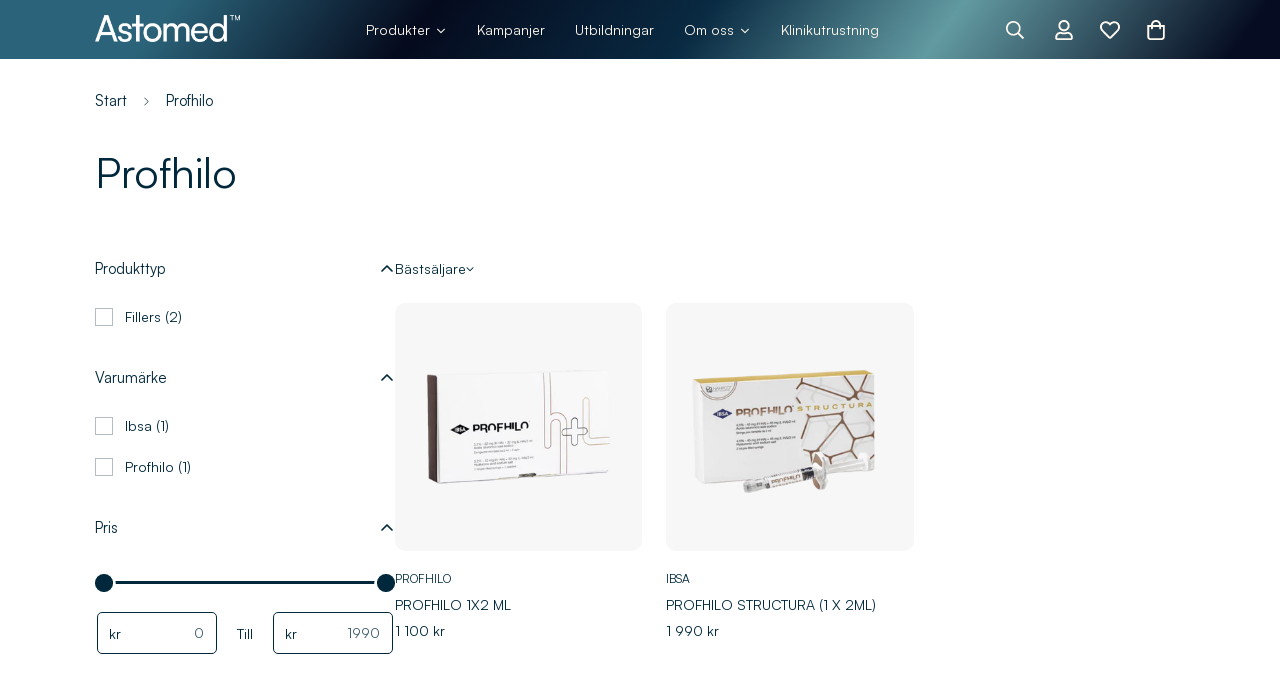

--- FILE ---
content_type: text/html; charset=utf-8
request_url: https://astomedshop.se/collections/profhilo
body_size: 54786
content:
 
       
      
          
      <!-- using block list: off -->
      <!-- current request path:/collections/profhilo -->
      <!-- shop lock exceptions:/pages/utbildningar|/pages/om-oss|/pages/fragor-svar|/pages/kontakta-oss -->
      <!--restricting page: true -->
      <!--shop locking: off -->
      
      
      
       
        
      

      
      

    
     
    
        
      
<!doctype html>
<html
  class="no-js  m:overflow-hidden"
  lang="sv"
  data-template="collection"
  
>
  <head>
    <meta charset="utf-8">
    <meta http-equiv="X-UA-Compatible" content="IE=edge">
    <meta name="viewport" content="width=device-width, initial-scale=1, maximum-scale=1.0, user-scalable=0">
    <meta name="theme-color" content="#e9e8ed">
    <link rel="canonical" href="https://astomedshop.se/collections/profhilo">
    <link rel="preconnect" href="https://fonts.shopifycdn.com" crossorigin>
    <link rel="preconnect" href="https://cdn.shopify.com" crossorigin><link rel="shortcut icon" type="image/png" href="//astomedshop.se/cdn/shop/files/Fav-astomed.png?crop=center&height=32&v=1760007050&width=32"><title>Profhilo &ndash; Astomed shop</title><meta property="og:site_name" content="Astomed shop">
<meta property="og:url" content="https://astomedshop.se/collections/profhilo">
<meta property="og:title" content="Profhilo">
<meta property="og:type" content="product.group">
<meta property="og:description" content="Helhetsleverantör av estetiska och medicinska utrustningar, hudvård och fillers sedan 2005. Välkomna in i vår webbshop eller besök vår butik i Kungens kurva, Stockholm."><meta property="og:image" content="http://astomedshop.se/cdn/shop/files/astomed-shop-logo-gra_ec783be0-f33f-42b8-8fd2-b019abfaafa1.png?v=1749468194">
<meta property="og:image:secure_url" content="https://astomedshop.se/cdn/shop/files/astomed-shop-logo-gra_ec783be0-f33f-42b8-8fd2-b019abfaafa1.png?v=1749468194">
<meta property="og:image:width" content="842">
<meta property="og:image:height" content="595"><meta name="twitter:card" content="summary_large_image">
<meta name="twitter:title" content="Profhilo">
<meta name="twitter:description" content="Helhetsleverantör av estetiska och medicinska utrustningar, hudvård och fillers sedan 2005. Välkomna in i vår webbshop eller besök vår butik i Kungens kurva, Stockholm.">

<style>
  @font-face {  font-family: M-Heading-Font;  font-weight:https://cdn.shopify.com/s/files/1/0548/7348/9459/files/Satoshi-Variable.ttf?v=1760007350;  src: url(https://cdn.shopify.com/s/files/1/0548/7348/9459/files/Satoshi-Variable.ttf?v=1760007350);  font-display: swap;}:root {  --font-stack-header: 'M-Heading-Font';  --font-weight-header: 300;}@font-face {  font-family: M-Body-Font;  font-weight:https://cdn.shopify.com/s/files/1/0548/7348/9459/files/Satoshi-Variable.ttf?v=1760007350;  src: url(https://cdn.shopify.com/s/files/1/0548/7348/9459/files/Satoshi-Variable.ttf?v=1760007350);  font-display: swap;}:root {  --font-stack-body: 'M-Body-Font';  --font-weight-body: 400;;}
</style>
<style>
  html {
    font-size: calc(var(--font-base-size, 16) * 1px);
    -webkit-font-smoothing: antialiased;
    height: 100%;
    scroll-behavior: smooth;
  }
  body {
    margin: 0;
    font-family: var(--font-stack-body);
    font-weight: var(--font-weight-body);
    font-style: var(--font-style-body);
    color: rgb(var(--color-foreground));
    font-size: calc(var(--font-base-size, 16) * 1px);
    line-height: calc(var(--base-line-height) * 1px);
    background-color: rgb(var(--color-background));
    position: relative;
    min-height: 100%;
  }

  body,
  html {
    overflow-x: clip;
  }

  html.prevent-scroll,
  html.prevent-scroll body {
    height: auto;
    overflow: hidden !important;
  }

  html.prevent-scroll {
    padding-right: var(--m-scrollbar-width);
  }

  h1,
  h2,
  h3,
  h4,
  h5,
  h6 {
    font-family: var(--font-stack-header);
    font-weight: var(--font-weight-header);
    font-style: var(--font-style-header);
    color: rgb(var(--color-heading));
    line-height: normal;
    letter-spacing: var(--heading-letter-spacing);
  }
  h1,
  .h1 {
    font-size: calc(((var(--font-h1-mobile)) / (var(--font-base-size))) * 1rem);
    line-height: 1.278;
  }

  h2,
  .h2 {
    font-size: calc(((var(--font-h2-mobile)) / (var(--font-base-size))) * 1rem);
    line-height: 1.267;
  }

  h3,
  .h3 {
    font-size: calc(((var(--font-h3-mobile)) / (var(--font-base-size))) * 1rem);
    line-height: 1.36;
  }

  h4,
  .h4 {
    font-size: calc(((var(--font-h4-mobile)) / (var(--font-base-size))) * 1rem);
    line-height: 1.4;
  }

  h5,
  .h5 {
    font-size: calc(((var(--font-h5-mobile)) / (var(--font-base-size))) * 1rem);
    line-height: 1.5;
  }

  h6,
  .h6 {
    font-size: calc(((var(--font-h6-mobile)) / (var(--font-base-size))) * 1rem);
    line-height: 1.5;
  }

  @media only screen and (min-width: 768px) {
    .h1,
    h1 {
      font-size: calc(((var(--font-h1-tablet)) / (var(--font-base-size))) * 1rem);
      line-height: 1.238;
    }
    .h2,
    h2 {
      font-size: calc(((var(--font-h2-tablet)) / (var(--font-base-size))) * 1rem);
      line-height: 1.235;
    }
    h3,
    .h3 {
      font-size: calc(((var(--font-h3-tablet)) / (var(--font-base-size))) * 1rem);
      line-height: 1.36;
    }
    h4,
    .h4 {
      font-size: calc(((var(--font-h4-tablet)) / (var(--font-base-size))) * 1rem);
      line-height: 1.4;
    }
  }

  @media only screen and (min-width: 1280px) {
    .h1,
    h1 {
      font-size: calc(((var(--font-h1-desktop)) / (var(--font-base-size))) * 1rem);
      line-height: 1.167;
    }
    .h2,
    h2 {
      font-size: calc(((var(--font-h2-desktop)) / (var(--font-base-size))) * 1rem);
      line-height: 1.238;
    }
    h3,
    .h3 {
      font-size: calc(((var(--font-h3-desktop)) / (var(--font-base-size))) * 1rem);
      line-height: 1.278;
    }
    h4,
    .h4 {
      font-size: calc(((var(--font-h4-desktop)) / (var(--font-base-size))) * 1rem);
      line-height: 1.333;
    }
    h5,
    .h5 {
      font-size: calc(((var(--font-h5-desktop)) / (var(--font-base-size))) * 1rem);
    }
    h6,
    .h6 {
      font-size: calc(((var(--font-h6-desktop)) / (var(--font-base-size))) * 1rem);
    }
  }
  [style*='--aspect-ratio'] {
    position: relative;
    overflow: hidden;
  }
  [style*='--aspect-ratio']:before {
    display: block;
    width: 100%;
    content: '';
    height: 0px;
  }
  [style*='--aspect-ratio'] > *:first-child {
    top: 0;
    left: 0;
    right: 0;
    position: absolute !important;
    object-fit: cover;
    width: 100%;
    height: 100%;
  }
  [style*='--aspect-ratio']:before {
    padding-top: calc(100% / (0.0001 + var(--aspect-ratio, 16/9)));
  }
  @media (max-width: 767px) {
    [style*='--aspect-ratio']:before {
      padding-top: calc(100% / (0.0001 + var(--aspect-ratio-mobile, var(--aspect-ratio, 16/9))));
    }
  }
  .swiper-wrapper {
    display: flex;
  }
  .swiper-container:not(.swiper-container-initialized) .swiper-slide {
    width: calc(100% / var(--items, 1));
    flex: 0 0 auto;
  }
  @media (max-width: 1023px) {
    .swiper-container:not(.swiper-container-initialized) .swiper-slide {
      min-width: 40vw;
      flex: 0 0 auto;
    }
  }
  @media (max-width: 767px) {
    .swiper-container:not(.swiper-container-initialized) .swiper-slide {
      min-width: 66vw;
      flex: 0 0 auto;
    }
  }
</style>
<link href="//astomedshop.se/cdn/shop/t/44/assets/main.css?v=170983581446790738331760006375" rel="stylesheet" type="text/css" media="all" />
<style data-shopify>
:root,.m-color-default {
      --color-background: 255,255,255;
      --color-background-secondary: 255,255,255;
  		
  	  --gradient-background: #ffffff;
  		
  		--color-foreground: 0,40,60;
  		--color-foreground-secondary: 0,40,60;
      --color-heading: 0,40,60;
  		--color-button: 0,40,60;
  		--color-button-text: 255,248,239;
  		--color-outline-button: 0,40,60;
      --color-button-hover: 0, 40, 60;
      --color-button-text-hover: 255, 248, 239;
  		--color-border: 0,40,60;
  		--color-price-sale: 0,40,60;
  		--color-price-regular: 0,40,60;
  		--color-form-field: 255,255,255;
  		--color-form-field-text: 0,40,60;
  		--color-tooltip: 255,255,255;
  		--color-tooltip-text: 0,40,60;
  	}
  
.m-color-dark {
      --color-background: 0,40,60;
      --color-background-secondary: 0,40,60;
  		
  	  --gradient-background: linear-gradient(306deg, rgba(6, 13, 35, 1) 4%, rgba(98, 154, 161, 1) 27%, rgba(9, 42, 66, 1) 46%, rgba(5, 10, 29, 1) 67%, rgba(43, 100, 122, 1) 87%);
  		
  		--color-foreground: 255,248,239;
  		--color-foreground-secondary: 255,248,239;
      --color-heading: 255,248,239;
  		--color-button: 255,255,255;
  		--color-button-text: 0,40,60;
  		--color-outline-button: 255,255,255;
      --color-button-hover: 215, 211, 204;
      --color-button-text-hover: 0, 40, 60;
  		--color-border: 215,211,204;
  		--color-price-sale: 232,78,78;
  		--color-price-regular: 255,255,255;
  		--color-form-field: 255,248,239;
  		--color-form-field-text: 0,40,60;
  		--color-tooltip: 255,248,239;
  		--color-tooltip-text: 0,40,60;
  	}
  
.m-color-footer {
      --color-background: 0,40,60;
      --color-background-secondary: 215,211,204;
  		
  	  --gradient-background: #00283c;
  		
  		--color-foreground: 255,248,239;
  		--color-foreground-secondary: 255,248,239;
      --color-heading: 255,248,239;
  		--color-button: 255,248,239;
  		--color-button-text: 255,248,239;
  		--color-outline-button: 0,40,60;
      --color-button-hover: 0, 40, 60;
      --color-button-text-hover: 255, 248, 239;
  		--color-border: 255,248,239;
  		--color-price-sale: 232,78,78;
  		--color-price-regular: 255,248,239;
  		--color-form-field: 255,255,255;
  		--color-form-field-text: 0,40,60;
  		--color-tooltip: 0,40,60;
  		--color-tooltip-text: 255,255,255;
  	}
  
.m-color-badge-hot {
      --color-background: 215,211,204;
      --color-background-secondary: 245,245,245;
  		
  	  --gradient-background: #d7d3cc;
  		
  		--color-foreground: 255,255,255;
  		--color-foreground-secondary: 255,255,255;
      --color-heading: 255,255,255;
  		--color-button: 255,255,255;
  		--color-button-text: 0,40,60;
  		--color-outline-button: 255,255,255;
      --color-button-hover: 255, 255, 255;
      --color-button-text-hover: 0, 40, 60;
  		--color-border: 222,222,222;
  		--color-price-sale: 255,255,255;
  		--color-price-regular: 255,255,255;
  		--color-form-field: 255,255,255;
  		--color-form-field-text: 0,40,60;
  		--color-tooltip: 255,255,255;
  		--color-tooltip-text: 0,40,60;
  	}
  
.m-color-badge-new {
      --color-background: 73,165,148;
      --color-background-secondary: 245,245,245;
  		
  	  --gradient-background: #49a594;
  		
  		--color-foreground: 255,255,255;
  		--color-foreground-secondary: 255,255,255;
      --color-heading: 255,255,255;
  		--color-button: 255,255,255;
  		--color-button-text: 0,40,60;
  		--color-outline-button: 255,255,255;
      --color-button-hover: 255, 255, 255;
      --color-button-text-hover: 0, 40, 60;
  		--color-border: 222,222,222;
  		--color-price-sale: 255,255,255;
  		--color-price-regular: 255,255,255;
  		--color-form-field: 255,255,255;
  		--color-form-field-text: 0,40,60;
  		--color-tooltip: 255,255,255;
  		--color-tooltip-text: 0,40,60;
  	}
  
.m-color-badge-sale {
      --color-background: 0,40,60;
      --color-background-secondary: 255,248,239;
  		
  	  --gradient-background: #00283c;
  		
  		--color-foreground: 255,248,239;
  		--color-foreground-secondary: 255,248,239;
      --color-heading: 255,248,239;
  		--color-button: 255,248,239;
  		--color-button-text: 0,40,60;
  		--color-outline-button: 255,248,239;
      --color-button-hover: 255, 248, 239;
      --color-button-text-hover: 0, 40, 60;
  		--color-border: 255,248,239;
  		--color-price-sale: 255,248,239;
  		--color-price-regular: 255,248,239;
  		--color-form-field: 255,248,239;
  		--color-form-field-text: 0,40,60;
  		--color-tooltip: 255,248,239;
  		--color-tooltip-text: 0,40,60;
  	}
  
.m-color-scheme-cee058e4-58e3-46aa-9af9-219dadc79066 {
      --color-background: 255,255,255;
      --color-background-secondary: 245,245,245;
  		
  	  --gradient-background: #ffffff;
  		
  		--color-foreground: 0,40,60;
  		--color-foreground-secondary: 0,40,60;
      --color-heading: 0,40,60;
  		--color-button: 0,40,60;
  		--color-button-text: 255,255,255;
  		--color-outline-button: 0,40,60;
      --color-button-hover: 0, 40, 60;
      --color-button-text-hover: 255, 255, 255;
  		--color-border: 238,238,238;
  		--color-price-sale: 232,78,78;
  		--color-price-regular: 0,40,60;
  		--color-form-field: 242,242,242;
  		--color-form-field-text: 0,40,60;
  		--color-tooltip: 0,40,60;
  		--color-tooltip-text: 255,255,255;
  	}
  
.m-color-scheme-09e5b5b4-774c-4b6c-8025-416ced49cc74 {
      --color-background: 0,40,60;
      --color-background-secondary: 245,245,245;
  		
  	  --gradient-background: #00283c;
  		
  		--color-foreground: 255,255,255;
  		--color-foreground-secondary: 0,40,60;
      --color-heading: 0,40,60;
  		--color-button: 0,40,60;
  		--color-button-text: 255,255,255;
  		--color-outline-button: 0,40,60;
      --color-button-hover: 0, 40, 60;
      --color-button-text-hover: 255, 255, 255;
  		--color-border: 238,238,238;
  		--color-price-sale: 232,78,78;
  		--color-price-regular: 0,40,60;
  		--color-form-field: 255,255,255;
  		--color-form-field-text: 0,40,60;
  		--color-tooltip: 0,40,60;
  		--color-tooltip-text: 255,255,255;
  	}
  
  .m-color-default, .m-color-dark, .m-color-footer, .m-color-badge-hot, .m-color-badge-new, .m-color-badge-sale, .m-color-scheme-cee058e4-58e3-46aa-9af9-219dadc79066, .m-color-scheme-09e5b5b4-774c-4b6c-8025-416ced49cc74 {
  	color: rgb(var(--color-foreground));
  	background-color: rgb(var(--color-background));
  }:root {     /* ANIMATIONS */  	--m-duration-short: .1s;     --m-duration-default: .25s;     --m-duration-long: .5s;     --m-duration-image: .65s;     --m-duration-animate: 1s;     --m-animation-duration: 600ms;     --m-animation-fade-in-up: m-fade-in-up var(--m-animation-duration) cubic-bezier(0, 0, 0.3, 1) forwards;     --m-animation-fade-in-left: m-fade-in-left var(--m-animation-duration) cubic-bezier(0, 0, 0.3, 1) forwards;     --m-animation-fade-in-right: m-fade-in-right var(--m-animation-duration) cubic-bezier(0, 0, 0.3, 1) forwards;     --m-animation-fade-in-left-rtl: m-fade-in-left-rtl var(--m-animation-duration) cubic-bezier(0, 0, 0.3, 1) forwards;     --m-animation-fade-in-right-rtl: m-fade-in-right-rtl var(--m-animation-duration) cubic-bezier(0, 0, 0.3, 1) forwards;     --m-animation-fade-in: m-fade-in calc(var(--m-animation-duration) * 2) cubic-bezier(0, 0, 0.3, 1);     --m-animation-zoom-fade: m-zoom-fade var(--m-animation-duration) ease forwards;  	/* BODY */  	--base-line-height: 14;   /* INPUTS */   --inputs-border-width: 1px;  	--inputs-radius: 5px;  	/* BUTTON */  	--btn-letter-spacing: 0px;  	--btn-border-radius: 5px;  	--btn-border-width: 1px;  	--btn-line-height: 23px;  	  	/* COUNT BUBBLE */  	--color-cart-wishlist-count: #ffffff;  	--bg-cart-wishlist-count: #00283c;  	/* OVERLAY */  	--color-image-overlay: #00283c;  	--opacity-image-overlay: 0.2;  	/* Notification */  	--color-success: 58,135,53;  	--color-warning: 210,134,26;    --color-error: 218, 63, 63;    --color-error-bg: #fbeaea;    --color-warning-bg: #faecd7;    --color-success-bg: #d1eccf;  	/* CUSTOM COLOR */  	--text-black: 0,0,0;  	--text-white: 255,255,255;  	--bg-black: 0,0,0;  	--bg-white: 255,255,255;  	--rounded-full: 9999px;  	--bg-card-placeholder: rgba(243,243,243,1);  	--arrow-select-box: url(//astomedshop.se/cdn/shop/t/44/assets/ar-down.svg?v=92728264558441377851760006375);  	/* FONT SIZES */  	--font-base-size: 14;  	--font-btn-size: 16px;  	--font-btn-weight: 500;  	--font-h1-desktop: 60;  	--font-h1-tablet: 42;  	--font-h1-mobile: 36;  	--font-h2-desktop: 42;  	--font-h2-tablet: 33;  	--font-h2-mobile: 29;  	--font-h3-desktop: 30;  	--font-h3-tablet: 24;  	--font-h3-mobile: 21;  	--font-h4-desktop: 24;  	--font-h4-tablet: 19;  	--font-h4-mobile: 19;  	--font-h5-desktop: 15;  	--font-h5-mobile: 14;  	--font-h6-desktop: 14;  	--font-h6-mobile: 14;  	--heading-letter-spacing: 0px;   --arrow-down-url: url(//astomedshop.se/cdn/shop/t/44/assets/arrow-down.svg?v=157552497485556416461760006375);   --arrow-down-white-url: url(//astomedshop.se/cdn/shop/t/44/assets/arrow-down-white.svg?v=70535736727834135531760006375);   --product-title-line-clamp: 1;  	--spacing-sections-desktop: 100px;   --spacing-sections-laptop: 80px;   --spacing-sections-tablet: 60px;   --spacing-sections-mobile: 48px;  	/* LAYOUT */  	--container-width: 1280px;   --fluid-container-width: 1620px;   --fluid-container-offset: 95px;   /* CORNER RADIUS */   --blocks-radius: 0px;   --medium-blocks-radius: 0px;   --pcard-radius: 0px;  }
</style><link rel="stylesheet" href="//astomedshop.se/cdn/shop/t/44/assets/cart.css?v=93698172234576396381760006375" media="print" onload="this.media='all'">
<noscript><link href="//astomedshop.se/cdn/shop/t/44/assets/cart.css?v=93698172234576396381760006375" rel="stylesheet" type="text/css" media="all" /></noscript><link href="//astomedshop.se/cdn/shop/t/44/assets/vendor.css?v=78734522753772538311760006375" rel="stylesheet" type="text/css" media="all" /><link rel="stylesheet" href="//astomedshop.se/cdn/shop/t/44/assets/custom-style.css?v=68377333970908838601760006375" media="print" onload="this.media='all'">
<link rel="stylesheet" href="//astomedshop.se/cdn/shop/t/44/assets/custom.css?v=82878153344733375131760006375" media="print" onload="this.media='all'">
<noscript><link href="//astomedshop.se/cdn/shop/t/44/assets/custom-style.css?v=68377333970908838601760006375" rel="stylesheet" type="text/css" media="all" /></noscript>
<noscript><link href="//astomedshop.se/cdn/shop/t/44/assets/custom.css?v=82878153344733375131760006375" rel="stylesheet" type="text/css" media="all" /></noscript><style data-shopify></style>


<script src="//astomedshop.se/cdn/shop/t/44/assets/product-list.js?v=133975944838759569291760006375" defer="defer"></script>
<script src="//astomedshop.se/cdn/shop/t/44/assets/vendor.js?v=16871837922215387231760006375" defer="defer"></script>
    <script src="//astomedshop.se/cdn/shop/t/44/assets/theme-global.js?v=175054158906313379421760006375" defer="defer"></script><script>window.performance && window.performance.mark && window.performance.mark('shopify.content_for_header.start');</script><meta name="google-site-verification" content="a5o4B7oNheXx_TbG1bLmT84Qiu5k7lkZZbEW1qB1IdY">
<meta name="google-site-verification" content="IPW-CKCQyx3Kz3fbquZByk6ANR1ARW_cP-9TNLgbOaI">
<meta name="facebook-domain-verification" content="6dh6ubnx3ga3dq7xiy29ehhsa6qtbj">
<meta id="shopify-digital-wallet" name="shopify-digital-wallet" content="/54873489459/digital_wallets/dialog">
<link rel="alternate" type="application/atom+xml" title="Feed" href="/collections/profhilo.atom" />
<link rel="alternate" type="application/json+oembed" href="https://astomedshop.se/collections/profhilo.oembed">
<script async="async" src="/checkouts/internal/preloads.js?locale=sv-SE"></script>
<script id="shopify-features" type="application/json">{"accessToken":"bf4d83295f9d468ad6ca9945249448b3","betas":["rich-media-storefront-analytics"],"domain":"astomedshop.se","predictiveSearch":true,"shopId":54873489459,"locale":"sv"}</script>
<script>var Shopify = Shopify || {};
Shopify.shop = "astomedshop.myshopify.com";
Shopify.locale = "sv";
Shopify.currency = {"active":"SEK","rate":"1.0"};
Shopify.country = "SE";
Shopify.theme = {"name":"Astomed-2_0","id":187708703045,"schema_name":"Minimog - OS 2.0","schema_version":"5.5.0","theme_store_id":null,"role":"main"};
Shopify.theme.handle = "null";
Shopify.theme.style = {"id":null,"handle":null};
Shopify.cdnHost = "astomedshop.se/cdn";
Shopify.routes = Shopify.routes || {};
Shopify.routes.root = "/";</script>
<script type="module">!function(o){(o.Shopify=o.Shopify||{}).modules=!0}(window);</script>
<script>!function(o){function n(){var o=[];function n(){o.push(Array.prototype.slice.apply(arguments))}return n.q=o,n}var t=o.Shopify=o.Shopify||{};t.loadFeatures=n(),t.autoloadFeatures=n()}(window);</script>
<script id="shop-js-analytics" type="application/json">{"pageType":"collection"}</script>
<script defer="defer" async type="module" src="//astomedshop.se/cdn/shopifycloud/shop-js/modules/v2/client.init-shop-cart-sync_BbigE54o.sv.esm.js"></script>
<script defer="defer" async type="module" src="//astomedshop.se/cdn/shopifycloud/shop-js/modules/v2/chunk.common_2lWuJHSo.esm.js"></script>
<script type="module">
  await import("//astomedshop.se/cdn/shopifycloud/shop-js/modules/v2/client.init-shop-cart-sync_BbigE54o.sv.esm.js");
await import("//astomedshop.se/cdn/shopifycloud/shop-js/modules/v2/chunk.common_2lWuJHSo.esm.js");

  window.Shopify.SignInWithShop?.initShopCartSync?.({"fedCMEnabled":true,"windoidEnabled":true});

</script>
<script>(function() {
  var isLoaded = false;
  function asyncLoad() {
    if (isLoaded) return;
    isLoaded = true;
    var urls = ["https:\/\/chimpstatic.com\/mcjs-connected\/js\/users\/7446127c20ffd2ff311dbf944\/83e128ad768d9600b42fbe662.js?shop=astomedshop.myshopify.com","https:\/\/ecommplugins-scripts.trustpilot.com\/v2.1\/js\/header.min.js?settings=eyJrZXkiOiJ1ZWRtT3FFZ3pMc0lEUUZVIiwicyI6Im5vbmUifQ==\u0026shop=astomedshop.myshopify.com","https:\/\/ecommplugins-trustboxsettings.trustpilot.com\/astomedshop.myshopify.com.js?settings=1761736881435\u0026shop=astomedshop.myshopify.com","https:\/\/widget.trustpilot.com\/bootstrap\/v5\/tp.widget.sync.bootstrap.min.js?shop=astomedshop.myshopify.com","https:\/\/ecommplugins-scripts.trustpilot.com\/v2.1\/js\/success.min.js?settings=eyJrZXkiOiJ1ZWRtT3FFZ3pMc0lEUUZVIiwicyI6Im5vbmUiLCJ0IjpbIm9yZGVycy9mdWxmaWxsZWQiXSwidiI6IiIsImEiOiIifQ==\u0026shop=astomedshop.myshopify.com"];
    for (var i = 0; i < urls.length; i++) {
      var s = document.createElement('script');
      s.type = 'text/javascript';
      s.async = true;
      s.src = urls[i];
      var x = document.getElementsByTagName('script')[0];
      x.parentNode.insertBefore(s, x);
    }
  };
  if(window.attachEvent) {
    window.attachEvent('onload', asyncLoad);
  } else {
    window.addEventListener('load', asyncLoad, false);
  }
})();</script>
<script id="__st">var __st={"a":54873489459,"offset":3600,"reqid":"ffb2ddbb-470c-4279-b194-fd76dd82e7dc-1769009851","pageurl":"astomedshop.se\/collections\/profhilo","u":"877c4362ff7c","p":"collection","rtyp":"collection","rid":597525102917};</script>
<script>window.ShopifyPaypalV4VisibilityTracking = true;</script>
<script id="captcha-bootstrap">!function(){'use strict';const t='contact',e='account',n='new_comment',o=[[t,t],['blogs',n],['comments',n],[t,'customer']],c=[[e,'customer_login'],[e,'guest_login'],[e,'recover_customer_password'],[e,'create_customer']],r=t=>t.map((([t,e])=>`form[action*='/${t}']:not([data-nocaptcha='true']) input[name='form_type'][value='${e}']`)).join(','),a=t=>()=>t?[...document.querySelectorAll(t)].map((t=>t.form)):[];function s(){const t=[...o],e=r(t);return a(e)}const i='password',u='form_key',d=['recaptcha-v3-token','g-recaptcha-response','h-captcha-response',i],f=()=>{try{return window.sessionStorage}catch{return}},m='__shopify_v',_=t=>t.elements[u];function p(t,e,n=!1){try{const o=window.sessionStorage,c=JSON.parse(o.getItem(e)),{data:r}=function(t){const{data:e,action:n}=t;return t[m]||n?{data:e,action:n}:{data:t,action:n}}(c);for(const[e,n]of Object.entries(r))t.elements[e]&&(t.elements[e].value=n);n&&o.removeItem(e)}catch(o){console.error('form repopulation failed',{error:o})}}const l='form_type',E='cptcha';function T(t){t.dataset[E]=!0}const w=window,h=w.document,L='Shopify',v='ce_forms',y='captcha';let A=!1;((t,e)=>{const n=(g='f06e6c50-85a8-45c8-87d0-21a2b65856fe',I='https://cdn.shopify.com/shopifycloud/storefront-forms-hcaptcha/ce_storefront_forms_captcha_hcaptcha.v1.5.2.iife.js',D={infoText:'Skyddas av hCaptcha',privacyText:'Integritet',termsText:'Villkor'},(t,e,n)=>{const o=w[L][v],c=o.bindForm;if(c)return c(t,g,e,D).then(n);var r;o.q.push([[t,g,e,D],n]),r=I,A||(h.body.append(Object.assign(h.createElement('script'),{id:'captcha-provider',async:!0,src:r})),A=!0)});var g,I,D;w[L]=w[L]||{},w[L][v]=w[L][v]||{},w[L][v].q=[],w[L][y]=w[L][y]||{},w[L][y].protect=function(t,e){n(t,void 0,e),T(t)},Object.freeze(w[L][y]),function(t,e,n,w,h,L){const[v,y,A,g]=function(t,e,n){const i=e?o:[],u=t?c:[],d=[...i,...u],f=r(d),m=r(i),_=r(d.filter((([t,e])=>n.includes(e))));return[a(f),a(m),a(_),s()]}(w,h,L),I=t=>{const e=t.target;return e instanceof HTMLFormElement?e:e&&e.form},D=t=>v().includes(t);t.addEventListener('submit',(t=>{const e=I(t);if(!e)return;const n=D(e)&&!e.dataset.hcaptchaBound&&!e.dataset.recaptchaBound,o=_(e),c=g().includes(e)&&(!o||!o.value);(n||c)&&t.preventDefault(),c&&!n&&(function(t){try{if(!f())return;!function(t){const e=f();if(!e)return;const n=_(t);if(!n)return;const o=n.value;o&&e.removeItem(o)}(t);const e=Array.from(Array(32),(()=>Math.random().toString(36)[2])).join('');!function(t,e){_(t)||t.append(Object.assign(document.createElement('input'),{type:'hidden',name:u})),t.elements[u].value=e}(t,e),function(t,e){const n=f();if(!n)return;const o=[...t.querySelectorAll(`input[type='${i}']`)].map((({name:t})=>t)),c=[...d,...o],r={};for(const[a,s]of new FormData(t).entries())c.includes(a)||(r[a]=s);n.setItem(e,JSON.stringify({[m]:1,action:t.action,data:r}))}(t,e)}catch(e){console.error('failed to persist form',e)}}(e),e.submit())}));const S=(t,e)=>{t&&!t.dataset[E]&&(n(t,e.some((e=>e===t))),T(t))};for(const o of['focusin','change'])t.addEventListener(o,(t=>{const e=I(t);D(e)&&S(e,y())}));const B=e.get('form_key'),M=e.get(l),P=B&&M;t.addEventListener('DOMContentLoaded',(()=>{const t=y();if(P)for(const e of t)e.elements[l].value===M&&p(e,B);[...new Set([...A(),...v().filter((t=>'true'===t.dataset.shopifyCaptcha))])].forEach((e=>S(e,t)))}))}(h,new URLSearchParams(w.location.search),n,t,e,['guest_login'])})(!0,!0)}();</script>
<script integrity="sha256-4kQ18oKyAcykRKYeNunJcIwy7WH5gtpwJnB7kiuLZ1E=" data-source-attribution="shopify.loadfeatures" defer="defer" src="//astomedshop.se/cdn/shopifycloud/storefront/assets/storefront/load_feature-a0a9edcb.js" crossorigin="anonymous"></script>
<script data-source-attribution="shopify.dynamic_checkout.dynamic.init">var Shopify=Shopify||{};Shopify.PaymentButton=Shopify.PaymentButton||{isStorefrontPortableWallets:!0,init:function(){window.Shopify.PaymentButton.init=function(){};var t=document.createElement("script");t.src="https://astomedshop.se/cdn/shopifycloud/portable-wallets/latest/portable-wallets.sv.js",t.type="module",document.head.appendChild(t)}};
</script>
<script data-source-attribution="shopify.dynamic_checkout.buyer_consent">
  function portableWalletsHideBuyerConsent(e){var t=document.getElementById("shopify-buyer-consent"),n=document.getElementById("shopify-subscription-policy-button");t&&n&&(t.classList.add("hidden"),t.setAttribute("aria-hidden","true"),n.removeEventListener("click",e))}function portableWalletsShowBuyerConsent(e){var t=document.getElementById("shopify-buyer-consent"),n=document.getElementById("shopify-subscription-policy-button");t&&n&&(t.classList.remove("hidden"),t.removeAttribute("aria-hidden"),n.addEventListener("click",e))}window.Shopify?.PaymentButton&&(window.Shopify.PaymentButton.hideBuyerConsent=portableWalletsHideBuyerConsent,window.Shopify.PaymentButton.showBuyerConsent=portableWalletsShowBuyerConsent);
</script>
<script data-source-attribution="shopify.dynamic_checkout.cart.bootstrap">document.addEventListener("DOMContentLoaded",(function(){function t(){return document.querySelector("shopify-accelerated-checkout-cart, shopify-accelerated-checkout")}if(t())Shopify.PaymentButton.init();else{new MutationObserver((function(e,n){t()&&(Shopify.PaymentButton.init(),n.disconnect())})).observe(document.body,{childList:!0,subtree:!0})}}));
</script>

<script>window.performance && window.performance.mark && window.performance.mark('shopify.content_for_header.end');</script>

    <script>
      document.documentElement.className = document.documentElement.className.replace('no-js', 'js');
      if (Shopify.designMode) {
        document.documentElement.classList.add('shopify-design-mode');
      }
    </script>
    <script>window.MinimogTheme = {};window.MinimogLibs = {};window.MinimogStrings = {  addToCart: "Lägg i varukorgen",  soldOut: "Slut",  unavailable: "Inte tillgänglig",  inStock: "I lager",  lowStock: 'Low stock',  inventoryQuantityHtml: '<span class="m-product-inventory__quantity">{{ quantity }}</span> In stock',  inventoryLowQuantityHtml: 'Only <span class="m-product-inventory__quantity">{{ quantity }}</span> left',  checkout: "Till kassan",  viewCart: "Se varukorgen",  cartRemove: "Ta bort",  zipcodeValidate: "Postnummer måste fyllas i",  noShippingRate: "Det finns inga fraktalternativ till din adress",  shippingRatesResult: "Vi hittade {{count}} fraktalternativ till din adress",  recommendTitle: "Rekommenderat för dig",  shipping: "Leverans",  add: "Köp alla",  itemAdded: "Produkten finns nu i varukorgen",  requiredField: "Fyll i alla obligatoriska fält(*) innan du lägger den i varukorgen!",  hours: "timmar",  mins: "min",  outOfStock: "Slut i lager",  sold: "Sold",  available: "Available",  preorder: "Pre-order",  sold_out_items_message: "Produkten är redan slutsåld.",  unitPrice: "St pris",  unitPriceSeparator: "per",  cartError: "There was an error while updating your cart. Please try again.",  quantityError: "Antalet produkter finns inte i lager. Endast {{ quantity }} finns kvar.' }}",  selectVariant: "Please select a variant before adding the product to your cart.",  valideDateTimeDelivery: "Please choose the current or future time."};window.MinimogThemeStyles = {  product: "https://astomedshop.se/cdn/shop/t/44/assets/product.css?v=175796643987776283371760006375",  productInventory: "https://astomedshop.se/cdn/shop/t/44/assets/component-product-inventory.css?v=111082497872923960041760006375"};window.MinimogThemeScripts = {  productModel: "https://astomedshop.se/cdn/shop/t/44/assets/product-model.js?v=74883181231862109891760006375",  productMedia: "https://astomedshop.se/cdn/shop/t/44/assets/product-media.js?v=93062131741458010781760006375",  variantsPicker: "https://astomedshop.se/cdn/shop/t/44/assets/variant-picker.js?v=17515462640958628441760006375",  instagram: "https://astomedshop.se/cdn/shop/t/44/assets/instagram.js?v=132192723937505643871760006375",  productInventory: "https://astomedshop.se/cdn/shop/t/44/assets/product-inventory.js?v=56130558051591069411760006375"};window.MinimogSettings = {  design_mode: false,  requestPath: "\/collections\/profhilo",  template: "collection",  templateName: "collection",currency_code: "SEK",  money_format: "\u003cspan class=\"hidePrice\"\u003e{{amount_no_decimals}} kr\u003c\/span\u003e",  base_url: window.location.origin + Shopify.routes.root,  money_with_currency_format: "{{amount_no_decimals}} SEK",theme: {    id: 187708703045,    name: "Astomed-2_0",    role: "main",    version: "5.5.0",    online_store_version: "2.0",    preview_url: "https://astomedshop.se?preview_theme_id=187708703045",  },  shop_domain: "https:\/\/astomedshop.se",  shop_locale: {    published: [{"shop_locale":{"locale":"sv","enabled":true,"primary":true,"published":true}}],    current: "sv",    primary: "sv",  },  routes: {    root: "\/",    cart: "\/cart",    product_recommendations_url: "\/recommendations\/products",    cart_add_url: '/cart/add',    cart_change_url: '/cart/change',    cart_update_url: '/cart/update',    predictive_search_url: '/search/suggest',    search_url: '/search'  },  hide_unavailable_product_options: true,  pcard_image_ratio: "1\/1",  cookie_consent_allow: "Tillåt kakor",  cookie_consent_message: "Vi använder kakor för att du ska få bästa möjliga köpupplevelse.",  cookie_consent_placement: "bottom-left",  cookie_consent_learnmore_link: "",  cookie_consent_learnmore: "",  cookie_consent_theme: "white",  cookie_consent_decline: "Nej",  show_cookie_consent: false,  product_colors: "red: #FF6961,\nyellow: #FDDA76,\nblack: #000000,\nblue: #8DB4D2,\ngreen: #C1E1C1,\npurple: #B19CD9,\nsilver: #EEEEEF,\nwhite: #FFFFFF,\nbrown: #836953,\nlight-brown: #feb035,\ndark-turquoise: #23cddc,\norange: #FFB347,\ntan: #E9D1BF,\nviolet: #B490B0,\npink: #FFD1DC,\ngrey: #E0E0E0,\nsky: #96BDC6,\npale-leaf: #CCD4BF",  use_ajax_atc: true,  discount_code_enable: false,  enable_cart_drawer: true,  pcard_show_lowest_prices: true,  date_now: "2026\/01\/21 16:37:00+0100 (CET)",  foxKitBaseUrl: "foxkit.app"};function __setSwatchesOptions() {
    try {
      MinimogSettings._colorSwatches = []
      MinimogSettings._imageSwatches = []

      MinimogSettings.product_colors
        .split(',').filter(Boolean)
        .forEach(colorSwatch => {
          const [key, value] = colorSwatch.split(':')
          MinimogSettings._colorSwatches.push({
            key: key.trim().toLowerCase(),
            value: value && value.trim() || ''
          })
        })

      Object.keys(MinimogSettings).forEach(key => {
        if (key.includes('filter_color') && !key.includes('.png')) {
          if (MinimogSettings[`${key}.png`]) {
            MinimogSettings._imageSwatches.push({
              key: MinimogSettings[key].toLowerCase(),
              value: MinimogSettings[`${key}.png`]
            })
          }
        }
      })
    } catch (e) {
      console.error('Failed to convert color/image swatch structure!', e)
    }
  }

  __setSwatchesOptions();
</script>

    <meta name="facebook-domain-verification" content="6dh6ubnx3ga3dq7xiy29ehhsa6qtbj" />
  <!-- BEGIN app block: shopify://apps/consentmo-gdpr/blocks/gdpr_cookie_consent/4fbe573f-a377-4fea-9801-3ee0858cae41 -->


<!-- END app block --><!-- BEGIN app block: shopify://apps/singleton-login-to-see-price/blocks/app-block/6402adc6-5086-45ab-ae03-556060e30c42 -->
    <!-- BEGIN app snippet: init -->
<script type="text/javascript">
    var customerIsLogged = false;
    var customerAccountsEnabled = false;
    var hpElementsToShowMessageForVisitors = '.hidePrice';
    var hpElementsToHide = 'form[action*="/cart/add"] button, form button[name="add"], form[action*="/cart/add"] input[type="submit"], a[href*="/cart"], .shopify-payment-button, .product__policies, .product__tax,.sf__pcard-action';
    var hpPathToProductDetailPrice = '';
    var hpElementDepth = 7;
    var hpIsCart = false;
    
    var hpIsHomePage = false;
    
    var hpIsAccountPage = false;
    
</script>

    <script type="text/javascript">
        var customerAccountsEnabled = true;
    </script>
    
        <div id="hidePriceStyles" class="tae">
            
                <style>
                    .hidePrice {display:none !important;} form[action*="/cart/add"] button, form button[name="add"], form[action*="/cart/add"] input[type="submit"], a[href*="/cart"], .shopify-payment-button, .product__policies, .product__tax,.sf__pcard-action {display:none !important;}
                </style>
            
        </div>
    

<script type="text/javascript">
    var lp_activateApp = 1;
    var lp_initialSetting = '1';
    var lp_messageForVisitors = '{LOGIN}';
    var lp_loginLinkText = 'Logga in för pris';
    var lp_registrationLinkText = '{REGISTRATION}';
    var lp_backgroundColorOfMassageBox = '#ffffff';
    var lp_textColorOfMassageBox = '#c62d54';
    var lp_inheritFonts = '1';
    var lp_fontSize = '14';
    var lp_showBorderOnMessageBox = '1';
    var lp_showBorderRadiusOnMessageBox = '1';
    var lp_borderWidth = '1';
    var lp_borderColorOfMassageBox = '#c62d54';
    var lp_returnToPreviousPage = '1';
    var lp_hasShowHideProducts = '1';
    var lp_showHideProductsType = '5';
    var lp_show_hide_products = ["Dölj"];

    var lp_collections_products_ids = {};
    
    
</script>
<!-- END app snippet -->
    <!-- BEGIN app snippet: scripts -->

    <script src='https://cdn.shopify.com/extensions/019b0dc0-a464-7803-a2fd-b82f78f4094f/singleton-login-to-see-price-11/assets/main_v4.js' defer></script>


<!-- END app snippet -->




<!-- END app block --><!-- BEGIN app block: shopify://apps/foxkit-sales-boost/blocks/foxkit-theme-helper/13f41957-6b79-47c1-99a2-e52431f06fff -->
<style data-shopify>
  
  :root {
  	--foxkit-border-radius-btn: 4px;
  	--foxkit-height-btn: 45px;
  	--foxkit-btn-primary-bg: #00283C;
  	--foxkit-btn-primary-text: #FFFFFF;
  	--foxkit-btn-primary-hover-bg: #00283C;
  	--foxkit-btn-primary-hover-text: #FFFFFF;
  	--foxkit-btn-secondary-bg: #FFFFFF;
  	--foxkit-btn-secondary-text: #00283C;
  	--foxkit-btn-secondary-hover-bg: #00283C;
  	--foxkit-btn-secondary-hover-text: #FFFFFF;
  	--foxkit-text-color: #00283C;
  	--foxkit-heading-text-color: #00283C;
  	--foxkit-prices-color: #00283C;
  	--foxkit-badge-color: #DA3F3F;
  	--foxkit-border-color: #f5f5f5;
  }
  
  .foxkit-critical-hidden {
  	display: none !important;
  }
</style>
<script>
   var ShopifyRootUrl = "\/";
   var _useRootBaseUrl = null
   window.FoxKitThemeHelperEnabled = true;
   window.FoxKitPlugins = window.FoxKitPlugins || {}
   window.FoxKitStrings = window.FoxKitStrings || {}
   window.FoxKitAssets = window.FoxKitAssets || {}
   window.FoxKitModules = window.FoxKitModules || {}
   window.FoxKitSettings = {
     discountPrefix: "FX",
     showWaterMark: null,
     multipleLanguages: false,
     primaryLocale: true,
     combineWithProductDiscounts: false,
     enableAjaxAtc: true,
     discountApplyBy: "draft_order",
     foxKitBaseUrl: "foxkit.app",
     shopDomain: "https:\/\/astomedshop.se",
     baseUrl: _useRootBaseUrl ? "/" : ShopifyRootUrl.endsWith('/') ? ShopifyRootUrl : ShopifyRootUrl + '/',
     currencyCode: "SEK",
     moneyFormat: !!window.MinimogTheme ? window.MinimogSettings.money_format : "\u003cspan class=\"hidePrice\"\u003e{{amount_no_decimals}} kr\u003c\/span\u003e",
     moneyWithCurrencyFormat: "{{amount_no_decimals}} SEK",
     template: "collection",
     templateName: "collection",
     optimizePerformance: false,routes: {
       root: "\/",
       cart: "\/cart",
       cart_add_url: '/cart/add',
       cart_change_url: '/cart/change',
       cart_update_url: '/cart/update'
     },
     dateNow: "2026\/01\/21 16:37:00+0100 (CET)",
     isMinimogTheme: !!window.MinimogTheme,
     designMode: false,
     pageType: "collection",
     pageUrl: "\/collections\/profhilo",
     selectors: {}
   };

  FoxKitStrings = {"en":{"discount_summary":"You will get \u003cstrong\u003e{discount_value} OFF\u003c\/strong\u003e on each product","discount_title":"SPECIAL OFFER","free":"FREE","add_button":"Add","added_button":"Added","bundle_button":"Lägg till","bundle_select":"Köp","bundle_selected":"Vald","bundle_total":"Totalpris","bundle_saved":"Sparad","bundle_this_item":"Den här artikeln","qty_discount_title":"{item_count} item(s) get {discount_value} OFF","qty_discount_note":"on each product","prepurchase_title":"Frequently bought with \"{product_title}\"","prepurchase_added":"You just added","incart_title":"Customers also bought with \"{product_title}\"","sizechart_button":"Size chart","field_name":"Enter your name","field_email":"Enter your email","field_birthday":"Date of birth","discount_noti":"* Discount will be calculated and applied at checkout","fox_discount_noti":"* You are entitled to 1 discount offer of \u003cspan\u003e{price}\u003c\/span\u003e (\u003cspan\u003e{discount_title}\u003c\/span\u003e). This offer \u003cb\u003ecan't be combined\u003c\/b\u003e with any other discount you add here!"},"sv":{"date_format":"MM\/dd\/yyyy","discount_summary":"Du får \u003cstrong\u003e{discount_value} rabatt\u003c\/strong\u003e på","discount_title":"Rabatt","free":"Gratis","add_to_cart_button":"Add to cart","add_button":"Köp","added_button":"Vald","bundle_button":"Lägg i varukorgen","bundle_select":"Lägg till","bundle_selected":"Vald","bundle_total":"Totalpris","bundle_saved":"Sparat","bundle_items_added":"The products in the bundle are added to the cart.","bundle_warning":"Add at least 1 item to build your bundle","bundle_this_item":"Vald","qty_discount_title":"Köp {item_count}st och få {discount_value} rabatt","qty_discount_note":"Mängdrabatt","prepurchase_title":"Brukar köpas tillsammans med \"{product_title}\"","prepurchase_added":"Du la till","incart_title":"Du kanske också behöver:","sizechart_button":"Storlekstabell","field_name":"Ditt namn","field_email":"Fyll i din e-post","field_birthday":"Din födelsedag","missing_fields":"Please fill all the required fields(*)","invalid_email":"Email is not valid","discount_noti":"* Discount will be calculated and applied at checkout","fox_discount_noti":"* You are entitled to 1 discount offer of \u003cspan\u003e{price}\u003c\/span\u003e (\u003cspan\u003e{discount_title}\u003c\/span\u003e). This offer \u003cb\u003ecan't be combined\u003c\/b\u003e with any other discount you add here!","bis_open":"Meddela mig när den finns i lager","bis_heading":"Vi skickar ett mail när produkten finns i lager igen!","bis_desc":"Du kan även ringa oss på 08-410 77 900 så kan vi tipsa dig om en likvärdig produkt! :)","bis_submit":"Skicka","bis_email":"E-post","bis_name":"Namn","bis_phone":"Telefonnummer","bis_note":"Meddelande","bis_signup":"Prenumerera på vårt nyhetsbrev!","bis_thankyou":"Tack! Vi kommer att skicka ett mail till dig när produkten finns i lager igen.","preorder_discount_title":"🎁 Preorder now to get \u003cstrong\u003e{discount_value} OFF\u003c\/strong\u003e","preorder_shipping_note":"🚚 Item will be delivered on or before \u003cstrong\u003e{eta}\u003c\/strong\u003e","preorder_button":"Pre-order","preorder_badge":"Pre-Order","preorder_end_note":"🔥 Preorder will end at \u003cstrong\u003e{end_time}\u003c\/strong\u003e","required_fields":"Please fill all the required fields(*) before Add to cart!","view_cart":"View cart","shipping_label":"Shipping","item_added_to_cart":"{product_title} is added to cart!","email_used":"Email has already been used!","copy_button":"Copy","copied_button":"Copied","locked":false}};

  FoxKitAssets = {
    sizechart: "https:\/\/cdn.shopify.com\/extensions\/019b8c19-8484-7ce5-89bf-db65367d5a08\/foxkit-extensions-450\/assets\/size-chart.js",
    preorder: "https:\/\/cdn.shopify.com\/extensions\/019b8c19-8484-7ce5-89bf-db65367d5a08\/foxkit-extensions-450\/assets\/preorder.js",
    preorderBadge: "https:\/\/cdn.shopify.com\/extensions\/019b8c19-8484-7ce5-89bf-db65367d5a08\/foxkit-extensions-450\/assets\/preorder-badge.js",
    prePurchase: "https:\/\/cdn.shopify.com\/extensions\/019b8c19-8484-7ce5-89bf-db65367d5a08\/foxkit-extensions-450\/assets\/pre-purchase.js",
    prePurchaseStyle: "https:\/\/cdn.shopify.com\/extensions\/019b8c19-8484-7ce5-89bf-db65367d5a08\/foxkit-extensions-450\/assets\/pre-purchase.css",
    inCart: "https:\/\/cdn.shopify.com\/extensions\/019b8c19-8484-7ce5-89bf-db65367d5a08\/foxkit-extensions-450\/assets\/incart.js",
    inCartStyle: "https:\/\/cdn.shopify.com\/extensions\/019b8c19-8484-7ce5-89bf-db65367d5a08\/foxkit-extensions-450\/assets\/incart.css",
    productCountdown: "https:\/\/cdn.shopify.com\/extensions\/019b8c19-8484-7ce5-89bf-db65367d5a08\/foxkit-extensions-450\/assets\/product-countdown.css"
  }
  FoxKitPlugins.popUpLock = false
  FoxKitPlugins.luckyWheelLock = false

  
  
    FoxKitPlugins.Countdown = Object.values({}).filter(entry => entry.active).map(entry => ({...(entry || {}), locales: !FoxKitSettings.primaryLocale && entry?.locales?.[Shopify.locale]}))
    FoxKitPlugins.PreOrder = Object.values({}).filter(entry => entry.active)
    FoxKitPlugins.PrePurchase = Object.values({}).filter(entry => entry.active)
    FoxKitPlugins.InCart = Object.values({"61e559de5a60bd6008325ebc":{"discount":{"value":10,"type":"PERCENTAGE"},"target_products":["gid:\/\/shopify\/Product\/6659419340851"],"recommended_products":["gid:\/\/shopify\/Product\/6611821494323"],"deleted":false,"locked":false,"_id":"61e559de5a60bd6008325ebc","active":true,"title":"Ultraljudsgel","applies_to":"specific_products","recommend_to":"specific_products","active_discount":false,"shop":"astomedshop.myshopify.com","createdAt":"2022-01-17T11:58:22.437Z","updatedAt":"2022-01-17T11:58:22.437Z","__v":0,"productHandles":["spatel-tra-stor-osteril-100-st"]},"693991a7ee4531332845e416":{"discount":{"value":10,"type":"PERCENTAGE"},"target_products":[],"recommended_products":["gid:\/\/shopify\/Product\/14908237119813"],"deleted":false,"locked":false,"_id":"693991a7ee4531332845e416","active":true,"title":"Erbjudande","applies_to":"all_products","recommend_to":"app_recommend","recommend_intent":"related","active_discount":true,"shop":"astomedshop.myshopify.com","createdAt":"2025-12-10T15:28:39.478Z","updatedAt":"2025-12-10T15:30:26.066Z","id":"incart-5","__v":0}}).filter(entry => entry.active)
    FoxKitPlugins.QuantityDiscount = Object.values({}).filter(entry => entry.active).map(entry => ({...(entry || {}), locales: !FoxKitSettings.primaryLocale && entry?.locales?.[Shopify.locale]}))
    FoxKitPlugins.Bundle = Object.values({"61648309ab61fabbbcd46302":{"discount":{"value":5,"type":"PERCENTAGE"},"products":["gid:\/\/shopify\/Product\/6611828211763","gid:\/\/shopify\/Product\/6611814285363"],"image_ratio":"adapt","position":"inside","layout":"layout-2","show_quantity":false,"default_selected":true,"deleted":false,"locked":false,"_id":"61648309ab61fabbbcd46302","active":true,"title":"NCTF","bundle_heading":"Köps ofta tillsammans","show_target_only":true,"target_product":"gid:\/\/shopify\/Product\/6611814285363","active_discount":false,"shop":"astomedshop.myshopify.com","createdAt":"2021-10-11T18:31:37.732Z","updatedAt":"2022-07-04T09:36:53.043Z","__v":0,"productHandles":["uppdragningskanyl-kd-fine-18g-50-mm-trubbig-100-st","nctf-135ha-ce-5-vialer"]},"61683c43ab61fabbbc6e3086":{"discount":{"value":10,"type":"PERCENTAGE"},"products":["gid:\/\/shopify\/Product\/6611806617651","gid:\/\/shopify\/Product\/6611806552115","gid:\/\/shopify\/Product\/6611806683187"],"image_ratio":"adapt","position":"outside","layout":"layout-2","show_quantity":false,"default_selected":true,"deleted":false,"locked":false,"_id":"61683c43ab61fabbbc6e3086","active":true,"title":"Light Peel","bundle_heading":"Köps ofta tillsammans","show_target_only":false,"target_product":"gid:\/\/shopify\/Product\/6611806683187","active_discount":false,"shop":"astomedshop.myshopify.com","createdAt":"2021-10-14T14:18:43.257Z","updatedAt":"2022-06-10T10:08:00.886Z","__v":0,"productHandles":["post-peel-cabin-100-ml","light-peel-100-ml","pre-peel-cabin-100-ml"]},"61683f88ab61fabbbc6edcd7":{"discount":{"value":10,"type":"PERCENTAGE"},"products":["gid:\/\/shopify\/Product\/6611806617651","gid:\/\/shopify\/Product\/6611806683187","gid:\/\/shopify\/Product\/6611806486579"],"image_ratio":"adapt","position":"inside","layout":"layout-2","show_quantity":false,"default_selected":true,"deleted":false,"locked":false,"_id":"61683f88ab61fabbbc6edcd7","active":true,"title":"Bright peel","bundle_heading":"Köps ofta tillsammans","show_target_only":false,"target_product":"gid:\/\/shopify\/Product\/6611806486579","active_discount":false,"shop":"astomedshop.myshopify.com","createdAt":"2021-10-14T14:32:40.127Z","updatedAt":"2022-06-10T10:07:46.851Z","__v":0,"productHandles":["post-peel-cabin-100-ml","pre-peel-cabin-100-ml","bright-peel-100-ml"]},"6168400dab61fabbbc6ef8c0":{"discount":{"value":10,"type":"PERCENTAGE"},"products":["gid:\/\/shopify\/Product\/6611806617651","gid:\/\/shopify\/Product\/6611806683187","gid:\/\/shopify\/Product\/6611806715955"],"image_ratio":"adapt","position":"inside","layout":"layout-2","show_quantity":false,"default_selected":true,"deleted":false,"locked":false,"_id":"6168400dab61fabbbc6ef8c0","active":true,"title":"Time peel","bundle_heading":"Köps ofta tillsammans","show_target_only":false,"target_product":"gid:\/\/shopify\/Product\/6611806715955","active_discount":false,"shop":"astomedshop.myshopify.com","createdAt":"2021-10-14T14:34:53.868Z","updatedAt":"2022-06-10T10:07:37.088Z","__v":0,"productHandles":["post-peel-cabin-100-ml","pre-peel-cabin-100-ml","time-peel-100-ml"]},"616842e7ab61fabbbc6f8c68":{"discount":{"value":10,"type":"PERCENTAGE"},"products":["gid:\/\/shopify\/Product\/6611807305779","gid:\/\/shopify\/Product\/6611807469619"],"image_ratio":"adapt","position":"inside","layout":"layout-2","show_quantity":false,"default_selected":true,"deleted":false,"locked":false,"_id":"616842e7ab61fabbbc6f8c68","active":true,"title":"Glowing powder","bundle_heading":"Köps ofta tillsammans","show_target_only":false,"target_product":"gid:\/\/shopify\/Product\/6611807305779","active_discount":false,"shop":"astomedshop.myshopify.com","createdAt":"2021-10-14T14:47:03.875Z","updatedAt":"2022-06-10T10:07:19.135Z","__v":0,"productHandles":["chemical-peel-additives-glowing-50g","lifting-effect-gel-additive-100-ml"]},"61684390ab61fabbbc6fac34":{"discount":{"value":10,"type":"PERCENTAGE"},"products":["gid:\/\/shopify\/Product\/6611807338547","gid:\/\/shopify\/Product\/6611807469619"],"image_ratio":"adapt","position":"inside","layout":"layout-2","show_quantity":false,"default_selected":true,"deleted":false,"locked":false,"_id":"61684390ab61fabbbc6fac34","active":true,"title":"Resveraderm powder","bundle_heading":"Köps ofta tillsammans","show_target_only":false,"target_product":"gid:\/\/shopify\/Product\/6611807338547","active_discount":false,"shop":"astomedshop.myshopify.com","createdAt":"2021-10-14T14:49:52.915Z","updatedAt":"2022-06-10T10:06:51.169Z","__v":0,"productHandles":["chemical-peel-additives-resveraderm-50g","lifting-effect-gel-additive-100-ml"]},"61684432ab61fabbbc6fce71":{"discount":{"value":10,"type":"PERCENTAGE"},"products":["gid:\/\/shopify\/Product\/6611834798131","gid:\/\/shopify\/Product\/6611828211763"],"image_ratio":"adapt","position":"inside","layout":"layout-2","show_quantity":false,"default_selected":true,"deleted":false,"locked":false,"_id":"61684432ab61fabbbc6fce71","active":true,"title":"BioRePeel FND","bundle_heading":"Köps ofta tillsammans","show_target_only":true,"target_product":"gid:\/\/shopify\/Product\/6611834798131","active_discount":false,"shop":"astomedshop.myshopify.com","createdAt":"2021-10-14T14:52:34.741Z","updatedAt":"2022-06-10T10:06:28.315Z","__v":0,"productHandles":["biorepeelcl3-fnd-5x6-ml","uppdragningskanyl-kd-fine-18g-50-mm-trubbig-100-st"]},"6168447bab61fabbbc6fe0cb":{"discount":{"value":10,"type":"PERCENTAGE"},"products":["gid:\/\/shopify\/Product\/6611834863667","gid:\/\/shopify\/Product\/6611835158579"],"image_ratio":"adapt","position":"inside","layout":"layout-2","show_quantity":false,"default_selected":true,"deleted":false,"locked":false,"_id":"6168447bab61fabbbc6fe0cb","active":true,"title":"BioRePeel Body","bundle_heading":"Köps ofta tillsammans","show_target_only":false,"target_product":"gid:\/\/shopify\/Product\/6611834863667","active_discount":false,"shop":"astomedshop.myshopify.com","createdAt":"2021-10-14T14:53:47.397Z","updatedAt":"2022-06-10T10:06:14.685Z","__v":0,"productHandles":["biorepeelcl3-body-3x12-ml","biorelift-200-ml"]},"616844aeab61fabbbc6feb8c":{"discount":{"value":10,"type":"PERCENTAGE"},"products":["gid:\/\/shopify\/Product\/6611835060275","gid:\/\/shopify\/Product\/6611835158579","gid:\/\/shopify\/Product\/6611834798131"],"image_ratio":"adapt","position":"inside","layout":"layout-1","show_quantity":false,"default_selected":true,"deleted":false,"locked":false,"_id":"616844aeab61fabbbc6feb8c","active":true,"title":"Biorelift","bundle_heading":"Köps ofta tillsammans","show_target_only":false,"target_product":"gid:\/\/shopify\/Product\/6611835158579","active_discount":false,"shop":"astomedshop.myshopify.com","createdAt":"2021-10-14T14:54:38.444Z","updatedAt":"2021-11-02T14:42:57.838Z","__v":0,"productHandles":["biorelift-30-ml","biorelift-200-ml","biorepeelcl3-fnd-5x6-ml"]},"61684505ab61fabbbc6ffecd":{"discount":{"value":10,"type":"PERCENTAGE"},"products":["gid:\/\/shopify\/Product\/6611834798131","gid:\/\/shopify\/Product\/6611821854771","gid:\/\/shopify\/Product\/6611835224115"],"image_ratio":"adapt","position":"inside","layout":"layout-1","show_quantity":false,"default_selected":true,"deleted":false,"locked":false,"_id":"61684505ab61fabbbc6ffecd","active":true,"title":"Biorehydra","bundle_heading":"Köps ofta tillsammans","show_target_only":false,"target_product":"gid:\/\/shopify\/Product\/6611835224115","active_discount":false,"shop":"astomedshop.myshopify.com","createdAt":"2021-10-14T14:56:05.925Z","updatedAt":"2021-11-02T14:43:06.495Z","__v":0,"productHandles":["biorepeelcl3-fnd-5x6-ml","bomullspads-rondeller-o57mm-100-st","biorehydra-200-ml"]},"61684541ab61fabbbc700ad0":{"discount":{"value":10,"type":"PERCENTAGE"},"products":["gid:\/\/shopify\/Product\/6611835158579","gid:\/\/shopify\/Product\/6611834798131"],"image_ratio":"adapt","position":"inside","layout":"layout-2","show_quantity":false,"default_selected":true,"deleted":false,"locked":false,"_id":"61684541ab61fabbbc700ad0","active":true,"title":"Biorelift","bundle_heading":"Köps ofta tillsammans","show_target_only":false,"target_product":"gid:\/\/shopify\/Product\/6611835158579","active_discount":false,"shop":"astomedshop.myshopify.com","createdAt":"2021-10-14T14:57:05.571Z","updatedAt":"2022-06-10T10:06:00.158Z","__v":0,"productHandles":["biorelift-200-ml","biorepeelcl3-fnd-5x6-ml"]},"61684659ab61fabbbc7042b9":{"discount":{"value":10,"type":"PERCENTAGE"},"products":["gid:\/\/shopify\/Product\/6611797671987","gid:\/\/shopify\/Product\/6800770170931"],"image_ratio":"adapt","position":"inside","layout":"layout-2","show_quantity":false,"default_selected":true,"deleted":false,"locked":false,"_id":"61684659ab61fabbbc7042b9","active":true,"title":"BCT-3","bundle_heading":"Köps ofta tillsammans","show_target_only":false,"target_product":"gid:\/\/shopify\/Product\/6611797671987","active_discount":false,"shop":"astomedshop.myshopify.com","createdAt":"2021-10-14T15:01:45.052Z","updatedAt":"2022-11-23T14:43:53.819Z","__v":0,"productHandles":["regenlab-bct-3","vingkanyl-30cm-0-8x19mm-med-hallare-24st"]},"617282f8ab61fabbbc31421b":{"discount":{"value":10,"type":"PERCENTAGE"},"products":["gid:\/\/shopify\/Product\/6611797573683","gid:\/\/shopify\/Product\/6800770170931"],"image_ratio":"adapt","position":"inside","layout":"layout-2","show_quantity":false,"default_selected":true,"deleted":false,"locked":false,"_id":"617282f8ab61fabbbc31421b","active":true,"title":"Cellular matrix","bundle_heading":"Köps ofta tillsammans","show_target_only":false,"target_product":"gid:\/\/shopify\/Product\/6611797573683","active_discount":false,"shop":"astomedshop.myshopify.com","createdAt":"2021-10-22T09:23:04.277Z","updatedAt":"2022-11-23T14:43:23.877Z","__v":0,"productHandles":["regenlab-cellular-matrix","vingkanyl-30cm-0-8x19mm-med-hallare-24st"]},"61d5661bad3c52feebffe46c":{"discount":{"value":10,"type":"PERCENTAGE"},"products":["gid:\/\/shopify\/Product\/6611824345139","gid:\/\/shopify\/Product\/6611822936115"],"image_ratio":"adapt","position":"inside","layout":"layout-2","show_quantity":false,"default_selected":true,"deleted":false,"locked":false,"_id":"61d5661bad3c52feebffe46c","active":true,"title":"Skyddsutrustning","bundle_heading":"Frequently bought together","show_target_only":false,"target_product":"gid:\/\/shopify\/Product\/6611824345139","active_discount":false,"shop":"astomedshop.myshopify.com","createdAt":"2022-01-05T09:34:19.984Z","updatedAt":"2022-06-10T09:53:28.098Z","__v":0,"productHandles":["ytdesinfektion-servett-antibac-ipa-150st","munskydd-op-evercare-50st-type-iir-oronband-vit"]},"61e6cae85a60bd60083bf07e":{"discount":{"value":10,"type":"PERCENTAGE"},"products":["gid:\/\/shopify\/Product\/6611804586035","gid:\/\/shopify\/Product\/6611804225587"],"image_ratio":"adapt","position":"inside","layout":"layout-2","show_quantity":false,"default_selected":true,"deleted":false,"locked":false,"_id":"61e6cae85a60bd60083bf07e","active":true,"title":"Rengöring Fillmed retail","bundle_heading":"Köps ofta tillsammans","show_target_only":false,"target_product":"gid:\/\/shopify\/Product\/6611804586035","active_discount":false,"shop":"astomedshop.myshopify.com","createdAt":"2022-01-18T14:12:56.883Z","updatedAt":"2022-06-10T09:52:46.705Z","__v":0,"productHandles":["micellar-water-retail-200-ml","cleansing-oil-retail-200-ml"]},"61e6cb185a60bd60083c1be0":{"discount":{"value":10,"type":"PERCENTAGE"},"products":["gid:\/\/shopify\/Product\/6611830112307","gid:\/\/shopify\/Product\/6611829751859"],"image_ratio":"adapt","position":"inside","layout":"layout-2","show_quantity":false,"default_selected":true,"deleted":false,"locked":false,"_id":"61e6cb185a60bd60083c1be0","active":true,"title":"Rengöring Fillmed cabin","bundle_heading":"Köps ofta tillsammans","show_target_only":false,"target_product":"gid:\/\/shopify\/Product\/6611830112307","active_discount":false,"shop":"astomedshop.myshopify.com","createdAt":"2022-01-18T14:13:44.261Z","updatedAt":"2022-06-10T09:52:22.650Z","__v":0,"productHandles":["micellar-water-cabin-500-ml","cleansing-oil-cabin-500-ml"]},"61f7c106380e672f4a3783b8":{"discount":{"value":10,"type":"PERCENTAGE"},"products":["gid:\/\/shopify\/Product\/6611828211763","gid:\/\/shopify\/Product\/6667275436083"],"image_ratio":"adapt","position":"inside","layout":"layout-2","show_quantity":false,"default_selected":true,"deleted":false,"locked":false,"_id":"61f7c106380e672f4a3783b8","active":true,"title":"Mesoexpert","bundle_heading":"Köps ofta tillsammans","show_target_only":true,"target_product":"gid:\/\/shopify\/Product\/6667275436083","active_discount":false,"shop":"astomedshop.myshopify.com","createdAt":"2022-01-31T10:59:18.338Z","updatedAt":"2022-06-10T09:51:36.926Z","__v":0,"productHandles":["uppdragningskanyl-kd-fine-18g-50-mm-trubbig-100-st","mesoexpert-mesolifter-10x5ml"]},"61f7c176380e672f4a37dcd7":{"discount":{"value":10,"type":"PERCENTAGE"},"products":["gid:\/\/shopify\/Product\/6611828211763","gid:\/\/shopify\/Product\/6611834142771"],"image_ratio":"adapt","position":"inside","layout":"layout-2","show_quantity":false,"default_selected":true,"deleted":false,"locked":false,"_id":"61f7c176380e672f4a37dcd7","active":true,"title":"Mesoexpert 2","bundle_heading":"Köps ofta tillsammans","show_target_only":true,"target_product":"gid:\/\/shopify\/Product\/6611834142771","active_discount":false,"shop":"astomedshop.myshopify.com","createdAt":"2022-01-31T11:01:10.941Z","updatedAt":"2022-06-10T09:51:23.327Z","__v":0,"productHandles":["uppdragningskanyl-kd-fine-18g-50-mm-trubbig-100-st","mesoexpert-mesoderm-10x5ml"]},"61f7da87380e672f4a4d1302":{"discount":{"value":10,"type":"PERCENTAGE"},"products":["gid:\/\/shopify\/Product\/6611828211763","gid:\/\/shopify\/Product\/6611834110003"],"image_ratio":"adapt","position":"inside","layout":"layout-2","show_quantity":false,"default_selected":true,"deleted":false,"locked":false,"_id":"61f7da87380e672f4a4d1302","active":true,"title":"Mesoexpert 3","bundle_heading":"Frequently bought together","show_target_only":false,"target_product":"gid:\/\/shopify\/Product\/6611828211763","active_discount":false,"shop":"astomedshop.myshopify.com","createdAt":"2022-01-31T12:48:07.764Z","updatedAt":"2022-06-10T09:51:11.465Z","__v":0,"productHandles":["uppdragningskanyl-kd-fine-18g-50-mm-trubbig-100-st","mesoexpert-vitacomplex-10x5ml"]},"61f803cb380e672f4a72b174":{"discount":{"value":10,"type":"PERCENTAGE"},"products":["gid:\/\/shopify\/Product\/6611830702131","gid:\/\/shopify\/Product\/6690092843059"],"image_ratio":"adapt","position":"inside","layout":"layout-2","show_quantity":false,"default_selected":true,"deleted":false,"locked":false,"_id":"61f803cb380e672f4a72b174","active":true,"title":"PRX-T33","bundle_heading":"Köps ofta tillsammans","show_target_only":false,"target_product":"gid:\/\/shopify\/Product\/6611834601523","active_discount":false,"shop":"astomedshop.myshopify.com","createdAt":"2022-01-31T15:44:11.718Z","updatedAt":"2022-11-23T14:41:59.348Z","__v":0,"productHandles":["prx-t33-5x4ml","wiqo-nourishing-and-moisturizing-cream-normal-test"]},"6242e0c53ddb52ba514f7def":{"discount":{"value":10,"type":"PERCENTAGE"},"products":["gid:\/\/shopify\/Product\/6659419340851","gid:\/\/shopify\/Product\/6611821494323"],"image_ratio":"adapt","position":"inside","layout":"layout-2","show_quantity":false,"default_selected":true,"deleted":false,"locked":false,"_id":"6242e0c53ddb52ba514f7def","active":true,"title":"Ultraljudsgel","bundle_heading":"Köps ofta tillsammans","show_target_only":true,"target_product":"gid:\/\/shopify\/Product\/6659419340851","active_discount":false,"shop":"astomedshop.myshopify.com","createdAt":"2022-03-29T10:34:45.416Z","updatedAt":"2022-06-10T09:50:41.074Z","__v":0,"productHandles":["ultraljudsgel-anagel-5l","spatel-tra-stor-osteril-100-st"]},"6257dcbf3e0551833e10eec2":{"discount":{"value":10,"type":"PERCENTAGE"},"products":["gid:\/\/shopify\/Product\/6708105805875","gid:\/\/shopify\/Product\/6708106199091"],"image_ratio":"adapt","position":"inside","layout":"layout-2","show_quantity":false,"default_selected":true,"deleted":false,"locked":false,"_id":"6257dcbf3e0551833e10eec2","active":true,"title":"Margys Prestige ögonkräm","bundle_heading":"Köps ofta tillsammans","show_target_only":false,"target_product":"gid:\/\/shopify\/Product\/6708105805875","active_discount":false,"shop":"astomedshop.myshopify.com","createdAt":"2022-04-14T08:35:11.791Z","updatedAt":"2022-06-10T09:50:32.729Z","__v":0,"productHandles":["eye-zone-renovating-fluid","energizing-eye-zone-cream"]},"627a5cb002bb6f0bb1514199":{"discount":{"value":10,"type":"PERCENTAGE"},"products":["gid:\/\/shopify\/Product\/6611835650099","gid:\/\/shopify\/Product\/6611828015155"],"image_ratio":"adapt","position":"inside","layout":"layout-2","show_quantity":false,"default_selected":true,"deleted":false,"locked":false,"_id":"627a5cb002bb6f0bb1514199","active":true,"title":"Jalupro HMW","bundle_heading":"Köps ofta tillsammans","show_target_only":true,"target_product":"gid:\/\/shopify\/Product\/6611835650099","active_discount":false,"shop":"astomedshop.myshopify.com","createdAt":"2022-05-10T12:38:08.394Z","updatedAt":"2022-06-10T09:48:34.347Z","__v":0,"productHandles":["jalupro-hmw-1-5-ml-spruta-1-ml-flaska","injektionskanyl-kd-fine-29g-12mm-100-st"]},"62cd5ca3f39811ed21786f61":{"discount":{"value":10,"type":"PERCENTAGE"},"products":["gid:\/\/shopify\/Product\/6611824148531","gid:\/\/shopify\/Product\/6611824574515"],"image_ratio":"adapt","position":"inside","layout":"layout-2","show_quantity":false,"default_selected":true,"deleted":false,"locked":false,"_id":"62cd5ca3f39811ed21786f61","active":true,"title":"Ytdesinfektion","bundle_heading":"Köps ofta tillsammans","show_target_only":true,"target_product":"gid:\/\/shopify\/Product\/6611824148531","active_discount":false,"shop":"astomedshop.myshopify.com","createdAt":"2022-07-12T11:36:03.238Z","updatedAt":"2022-07-12T11:50:06.272Z","__v":0,"productHandles":["ytdesinfektion-dax-75-etanol-1000ml-med-tensid","handdesinfektion-dax-alcogel-85"]},"62cd5cf8f39811ed2178f081":{"discount":{"value":10,"type":"PERCENTAGE"},"products":["gid:\/\/shopify\/Product\/6670964785203","gid:\/\/shopify\/Product\/6611817005107"],"image_ratio":"adapt","position":"inside","layout":"layout-2","show_quantity":false,"default_selected":true,"deleted":false,"locked":false,"_id":"62cd5cf8f39811ed2178f081","active":true,"title":"Profhilo","bundle_heading":"Köps ofta tillsammans","show_target_only":true,"target_product":"gid:\/\/shopify\/Product\/6611817005107","active_discount":false,"shop":"astomedshop.myshopify.com","createdAt":"2022-07-12T11:37:28.367Z","updatedAt":"2022-07-12T11:37:28.367Z","__v":0,"productHandles":["jalupro-super-hydro","profhilo-1x2-ml"]},"62cd5fb4f39811ed217d2f63":{"discount":{"value":10,"type":"PERCENTAGE"},"products":["gid:\/\/shopify\/Product\/6611824115763","gid:\/\/shopify\/Product\/6611831980083"],"image_ratio":"adapt","position":"inside","layout":"layout-2","show_quantity":false,"default_selected":true,"deleted":false,"locked":false,"_id":"62cd5fb4f39811ed217d2f63","active":true,"title":"Handdesinfektion 1000ml","bundle_heading":"Köps ofta tillsammans","show_target_only":false,"target_product":"gid:\/\/shopify\/Product\/6611824115763","active_discount":false,"shop":"astomedshop.myshopify.com","createdAt":"2022-07-12T11:49:08.208Z","updatedAt":"2022-07-12T11:49:08.208Z","__v":0,"productHandles":["handdesinfektion-dax-alcogel-85-1000ml-dispensop","dispenserhallare-dp-1000ml-for-vagg"]},"62da8244f39811ed210608e7":{"discount":{"value":10,"type":"PERCENTAGE"},"products":["gid:\/\/shopify\/Product\/6665133424691","gid:\/\/shopify\/Product\/6665131032627"],"image_ratio":"adapt","position":"inside","layout":"layout-2","show_quantity":false,"default_selected":true,"deleted":false,"locked":false,"_id":"62da8244f39811ed210608e7","active":true,"title":"Aessoa","bundle_heading":"Köps ofta tillsammans","show_target_only":false,"target_product":"gid:\/\/shopify\/Product\/6665133424691","active_discount":false,"shop":"astomedshop.myshopify.com","createdAt":"2022-07-22T10:56:04.552Z","updatedAt":"2022-07-22T10:56:04.552Z","__v":0,"productHandles":["aessoa-ultra-lido-1ml","aessoa-deep-lido-1ml"]},"6464a1a0712758a1382ee0f5":{"discount":{"value":10,"type":"PERCENTAGE"},"products":["gid:\/\/shopify\/Product\/6611816611891","gid:\/\/shopify\/Product\/6611828604979"],"image_ratio":"adapt","position":"inside","layout":"layout-2","show_quantity":false,"default_selected":false,"deleted":false,"locked":false,"_id":"6464a1a0712758a1382ee0f5","active":true,"title":"Stylage Hydro","bundle_heading":"Du kanske också behöver","show_target_only":true,"target_product":"gid:\/\/shopify\/Product\/6611816611891","active_discount":false,"shop":"astomedshop.myshopify.com","createdAt":"2023-05-17T09:42:56.893Z","updatedAt":"2023-05-17T09:46:10.712Z","__v":0,"productHandles":["stylage-hydro-bi-soft-1x1-ml","injektionskanyl-kd-fine-27g-40-mm-100-st"]},"6464dcc5712758a13800810d":{"discount":{"value":10,"type":"PERCENTAGE"},"products":["gid:\/\/shopify\/Product\/8560639803717","gid:\/\/shopify\/Product\/6611807567923","gid:\/\/shopify\/Product\/6611807305779"],"image_ratio":"adapt","position":"inside","layout":"layout-2","show_quantity":false,"default_selected":false,"deleted":false,"locked":false,"_id":"6464dcc5712758a13800810d","active":true,"title":"Medi+derma återfuktning","bundle_heading":"Köp alla produkter","show_target_only":false,"target_product":"gid:\/\/shopify\/Product\/8560639803717","active_discount":false,"shop":"astomedshop.myshopify.com","createdAt":"2023-05-17T13:55:17.767Z","updatedAt":"2023-06-09T10:50:58.453Z","__v":0,"productHandles":["mediderma-lactipeel","ferulac-peel-classic-60ml","chemical-peel-additives-glowing-50g"]},"6464e0d5712758a1381042ad":{"discount":{"value":10,"type":"PERCENTAGE"},"products":["gid:\/\/shopify\/Product\/6835613990963","gid:\/\/shopify\/Product\/8189979558194","gid:\/\/shopify\/Product\/6611806912563"],"image_ratio":"adapt","position":"inside","layout":"layout-2","show_quantity":false,"default_selected":true,"deleted":false,"locked":false,"_id":"6464e0d5712758a1381042ad","active":true,"title":"Medi+derma akne","bundle_heading":"Köp alla produkter","show_target_only":true,"target_product":"gid:\/\/shopify\/Product\/6835613990963","active_discount":false,"shop":"astomedshop.myshopify.com","createdAt":"2023-05-17T14:12:37.805Z","updatedAt":"2023-06-09T10:51:32.941Z","__v":0,"productHandles":["mediderma-salipeel-lic","mediderma-salipeel-lic-nanoadditive-mist","retises-nanopeel-1-gel-15-ml"]},"6464e25c712758a13816570c":{"discount":{"value":10,"type":"PERCENTAGE"},"products":["gid:\/\/shopify\/Product\/8560639902021","gid:\/\/shopify\/Product\/8560639934789","gid:\/\/shopify\/Product\/6611806748723","gid:\/\/shopify\/Product\/8190186258738"],"image_ratio":"adapt","position":"inside","layout":"layout-2","show_quantity":false,"default_selected":true,"deleted":false,"locked":false,"_id":"6464e25c712758a13816570c","active":true,"title":"Medi+derma akne \u0026 pigment","bundle_heading":"Köp alla produkter","show_target_only":true,"target_product":"gid:\/\/shopify\/Product\/8560639902021","active_discount":false,"shop":"astomedshop.myshopify.com","createdAt":"2023-05-17T14:19:08.435Z","updatedAt":"2023-06-09T10:51:22.294Z","__v":0,"productHandles":["mediderma-melaspeel-k","mediderma-spa-peel-lightening","melaspeel-j2-60ml","mediderma-retises-ct-yellow-peel-10-st"]},"6481da52790688385406b356":{"discount":{"value":10,"type":"PERCENTAGE"},"products":["gid:\/\/shopify\/Product\/6611806781491","gid:\/\/shopify\/Product\/6611807174707","gid:\/\/shopify\/Product\/6611807305779","gid:\/\/shopify\/Product\/6611807600691"],"image_ratio":"adapt","position":"inside","layout":"layout-2","show_quantity":false,"default_selected":true,"deleted":false,"locked":false,"_id":"6481da52790688385406b356","active":true,"title":"Medi+derma biorevitalisering","bundle_heading":"Köp alla produkter","show_target_only":false,"target_product":"gid:\/\/shopify\/Product\/6611806781491","active_discount":false,"shop":"astomedshop.myshopify.com","createdAt":"2023-06-08T13:40:34.086Z","updatedAt":"2023-06-09T10:51:51.962Z","__v":0,"productHandles":["salipeel-ds-60-ml","argipeel-exfolianting-gel-100ml","chemical-peel-additives-glowing-50g","c-peel-delivery-serum"]},"6483051a7906883854cb245b":{"discount":{"value":10,"type":"PERCENTAGE"},"products":["gid:\/\/shopify\/Product\/6611807010867","gid:\/\/shopify\/Product\/6611806945331","gid:\/\/shopify\/Product\/6611806847027"],"image_ratio":"adapt","position":"inside","layout":"layout-2","show_quantity":false,"default_selected":true,"deleted":false,"locked":false,"_id":"6483051a7906883854cb245b","active":true,"title":"Medi+derma pigment","bundle_heading":"Köp alla produkter","show_target_only":false,"target_product":"gid:\/\/shopify\/Product\/6611807010867","active_discount":false,"shop":"astomedshop.myshopify.com","createdAt":"2023-06-09T10:55:22.364Z","updatedAt":"2023-06-09T10:55:22.364Z","__v":0,"productHandles":["mediderma-nomelan-fenol-kh-60-ml","nomelan-fenol-forte-20ml","retises-forte-cream-15ml"]},"648306b27906883854d0d28d":{"discount":{"value":10,"type":"PERCENTAGE"},"products":["gid:\/\/shopify\/Product\/6835614122035","gid:\/\/shopify\/Product\/8560639836485","gid:\/\/shopify\/Product\/6835614089267","gid:\/\/shopify\/Product\/6611806912563"],"image_ratio":"adapt","position":"inside","layout":"layout-2","show_quantity":false,"default_selected":true,"deleted":false,"locked":false,"_id":"648306b27906883854d0d28d","active":true,"title":"Medi+derma pigment känslig hud","bundle_heading":"Köp alla produkter","show_target_only":false,"target_product":"gid:\/\/shopify\/Product\/6835614122035","active_discount":false,"shop":"astomedshop.myshopify.com","createdAt":"2023-06-09T11:02:10.230Z","updatedAt":"2023-06-09T11:02:10.230Z","__v":0,"productHandles":["mediderma-azelac-m","mediderma-azelac-ru","mediderma-azelac-chemical-peel","retises-nanopeel-1-gel-15-ml"]},"64897bd275a6e1ca955c900f":{"discount":{"value":10,"type":"PERCENTAGE"},"products":["gid:\/\/shopify\/Product\/6743897014323","gid:\/\/shopify\/Product\/6670964785203"],"image_ratio":"adapt","position":"inside","layout":"layout-2","show_quantity":false,"default_selected":true,"deleted":false,"locked":false,"_id":"64897bd275a6e1ca955c900f","active":true,"title":"Jalupro Super Hydro","bundle_heading":"Glöm inte att köpa","show_target_only":true,"target_product":"gid:\/\/shopify\/Product\/6670964785203","active_discount":false,"shop":"astomedshop.myshopify.com","createdAt":"2023-06-14T08:35:30.689Z","updatedAt":"2023-06-14T08:35:39.252Z","__v":0,"productHandles":["27g-12mm-injektionskanyl-kd-fine-100st-1","jalupro-super-hydro"]},"649bfcdc6198371c008ae816":{"discount":{"value":10,"type":"PERCENTAGE"},"products":["gid:\/\/shopify\/Product\/6611800817715","gid:\/\/shopify\/Product\/6855464419379","gid:\/\/shopify\/Product\/6611821658163","gid:\/\/shopify\/Product\/6611833389107"],"image_ratio":"adapt","position":"inside","layout":"layout-2","show_quantity":false,"default_selected":true,"deleted":false,"locked":false,"_id":"649bfcdc6198371c008ae816","active":true,"title":"Restylane Lidocain","bundle_heading":"Du kanske också behöver","show_target_only":true,"target_product":"gid:\/\/shopify\/Product\/6855464419379","active_discount":false,"shop":"astomedshop.myshopify.com","createdAt":"2023-06-28T09:26:52.023Z","updatedAt":"2023-06-28T09:26:52.023Z","__v":0,"productHandles":["handske-nitril-evercare-vit-m","kompresser-nonwoven-4-lags-5x5-150-st-selefa","ribeskin-epiderm-plus-gel-70g"]},"64c7b8b443e044b8afc85937":{"discount":{"value":10,"type":"PERCENTAGE"},"products":["gid:\/\/shopify\/Product\/6835614220339","gid:\/\/shopify\/Product\/8605720838469","gid:\/\/shopify\/Product\/8617632760133"],"image_ratio":"adapt","position":"inside","layout":"layout-2","show_quantity":false,"default_selected":true,"deleted":false,"locked":false,"_id":"64c7b8b443e044b8afc85937","active":true,"title":"Lactyferrin","bundle_heading":"Köps ofta tillsammans","show_target_only":false,"target_product":"gid:\/\/shopify\/Product\/6835614220339","active_discount":false,"shop":"astomedshop.myshopify.com","createdAt":"2023-07-31T13:35:48.471Z","updatedAt":"2023-07-31T13:35:48.471Z","__v":0,"productHandles":["lactyferrin-c-peel-intimate","mediderma-lactyferrin-s-peel-intimate","mediderma-lactyferrin-a-peel-intimate"]},"65ae6d3dc709d6afdd888434":{"discount":{"value":10,"type":"PERCENTAGE"},"products":["gid:\/\/shopify\/Product\/8789711782213","gid:\/\/shopify\/Product\/6733497663539"],"image_ratio":"adapt","position":"inside","layout":"layout-2","show_quantity":false,"default_selected":true,"deleted":false,"locked":false,"_id":"65ae6d3dc709d6afdd888434","shop":"astomedshop.myshopify.com","active":true,"title":"Coolpads","bundle_heading":"Köps ofta tillsammans!","show_target_only":false,"target_product":"gid:\/\/shopify\/Product\/8789711782213","active_discount":false,"createdAt":"2024-01-22T13:27:25.733Z","updatedAt":"2024-01-22T13:27:25.733Z","id":"bundle-1","__v":0,"productHandles":["coolpads-medium-large-50-st-fp","large-liner-for-coolshaping-2"]}}).filter(entry => entry.active).map(entry => ({...(entry || {}), locales: !FoxKitSettings.primaryLocale && entry?.locales?.[Shopify.locale]}));
    FoxKitPlugins.Menus = Object.values({"66a0c3b77e935ba6d15fff4c":{"id":"66a0c3b77e935ba6d15fff4c","data":{"orders":{"layout":["f-1721811978IOqHV","f-1721812196GpjKI","f-172182217924xEW","f-1721822179RmJ0B","f-1721822176hz8Nb","f-1721822245orrNp","f-1721822258NcI0c"],"f-1721812196GpjKI":["f-1721812212eosKc","f-17218220965BDHX"],"f-1721822176hz8Nb":["f-1721822176tqGtc","f-1721822176fHWek"],"f-1721822179RmJ0B":["f-1721822179Oayk4","f-1721822179DxdDu"],"f-172182217924xEW":["f-1721822179cRAaO","f-1721822179yJOzJ"],"f-1721822245orrNp":["f-1721822245haE0H","f-1721822245o9gBm"],"f-1721822258NcI0c":["f-1721822258yynVE","f-1721822258GxpDX"]},"settings":{"renderMethod":"override","placement":"element","cssSelector":"","cssSelectorMobile":""},"design":{"layout":"vertical","vertical_menu_width":535,"container_width":"fill","menu_bg":"","menu_text":"rgba(34,34,34,1)","menu_text_hover":"rgba(0,0,0,1)","submenu_bg":"rgba(255,255,255,1)","submenu_text":"rgba(85,85,85,1)","submenu_text_hover":"rgba(0,0,0,1)","item_space":16}}}});
    FoxKitPlugins.Menus = FoxKitPlugins.Menus?.map((item) => {
      if (typeof item === 'string') return JSON.parse(item);
      return item;
    });
    FoxKitPlugins.MenuData = Object.values({"66a0c3b77e935ba6d15fff4c":{"id":"66a0c3b77e935ba6d15fff4c","data":{"f-1721811978IOqHV":{"title":"Alla produkter","link":{"value":"","external":false},"icon":{"html":"","url":"","size":24,"color":"#000000"},"submenu":{"layout":"dropdown","container":"full-width","columns":"5"},"show_on_desktop":true,"show_on_mobile":true,"type":"menu-item"},"f-1721812196GpjKI":{"title":"Fillers","link":{"value":"","external":false},"icon":{"html":"","url":"","size":24,"color":"#000000"},"submenu":{"layout":"dropdown","container":"full-width","columns":"2","contentContainer":false},"show_on_desktop":true,"show_on_mobile":true,"type":"menu-item"},"f-1721812212eosKc":{"title":"Menu item label","link":{"value":"","external":false},"icon":{"html":"","url":"","size":24,"color":"#000000"},"show_on_desktop":true,"show_on_mobile":true,"type":"submenu-item"},"f-17218220965BDHX":{"title":"Menu item label","link":{"value":"","external":false},"icon":{"html":"","url":"","size":24,"color":"#000000"},"show_on_desktop":true,"show_on_mobile":true,"type":"submenu-item"},"f-1721822176hz8Nb":{"title":"Kemisk peeling","link":{"value":"","external":false},"icon":{"html":"","url":"","size":24,"color":"#000000"},"submenu":{"layout":"dropdown","container":"full-width","columns":"2","contentContainer":false},"show_on_desktop":true,"show_on_mobile":true,"type":"menu-item"},"f-1721822176tqGtc":{"title":"Menu item label","link":{"value":"","external":false},"icon":{"html":"","url":"","size":24,"color":"#000000"},"show_on_desktop":true,"show_on_mobile":true,"type":"submenu-item"},"f-1721822176fHWek":{"title":"Menu item label","link":{"value":"","external":false},"icon":{"html":"","url":"","size":24,"color":"#000000"},"show_on_desktop":true,"show_on_mobile":true,"type":"submenu-item"},"f-1721822179RmJ0B":{"title":"Skinbooster\/serum","link":{"value":"","external":false},"icon":{"html":"","url":"","size":24,"color":"#000000"},"submenu":{"layout":"dropdown","container":"full-width","columns":"2","contentContainer":false},"show_on_desktop":true,"show_on_mobile":true,"type":"menu-item"},"f-1721822179Oayk4":{"title":"Menu item label","link":{"value":"","external":false},"icon":{"html":"","url":"","size":24,"color":"#000000"},"show_on_desktop":true,"show_on_mobile":true,"type":"submenu-item"},"f-1721822179DxdDu":{"title":"Menu item label","link":{"value":"","external":false},"icon":{"html":"","url":"","size":24,"color":"#000000"},"show_on_desktop":true,"show_on_mobile":true,"type":"submenu-item"},"f-172182217924xEW":{"title":"Hudvård","link":{"value":"","external":false},"icon":{"html":"","url":"","size":24,"color":"#000000"},"submenu":{"layout":"dropdown","container":"full-width","columns":"2","contentContainer":false},"show_on_desktop":true,"show_on_mobile":true,"type":"menu-item"},"f-1721822179cRAaO":{"title":"Menu item label","link":{"value":"","external":false},"icon":{"html":"","url":"","size":24,"color":"#000000"},"show_on_desktop":true,"show_on_mobile":true,"type":"submenu-item"},"f-1721822179yJOzJ":{"title":"Menu item label","link":{"value":"","external":false},"icon":{"html":"","url":"","size":24,"color":"#000000"},"show_on_desktop":true,"show_on_mobile":true,"type":"submenu-item"},"f-1721822245orrNp":{"title":"Förbrukning","link":{"value":"","external":false},"icon":{"html":"","url":"","size":24,"color":"#000000"},"submenu":{"layout":"dropdown","container":"full-width","columns":"2","contentContainer":false},"show_on_desktop":true,"show_on_mobile":true,"type":"menu-item"},"f-1721822245haE0H":{"title":"Menu item label","link":{"value":"","external":false},"icon":{"html":"","url":"","size":24,"color":"#000000"},"show_on_desktop":true,"show_on_mobile":true,"type":"submenu-item"},"f-1721822245o9gBm":{"title":"Menu item label","link":{"value":"","external":false},"icon":{"html":"","url":"","size":24,"color":"#000000"},"show_on_desktop":true,"show_on_mobile":true,"type":"submenu-item"},"f-1721822258NcI0c":{"title":"Tillbehör","link":{"value":"","external":false},"icon":{"html":"","url":"","size":24,"color":"#000000"},"submenu":{"layout":"dropdown","container":"full-width","columns":"2","contentContainer":false},"show_on_desktop":true,"show_on_mobile":true,"type":"menu-item"},"f-1721822258yynVE":{"title":"Menu item label","link":{"value":"","external":false},"icon":{"html":"","url":"","size":24,"color":"#000000"},"show_on_desktop":true,"show_on_mobile":true,"type":"submenu-item"},"f-1721822258GxpDX":{"title":"Menu item label","link":{"value":"","external":false},"icon":{"html":"","url":"","size":24,"color":"#000000"},"show_on_desktop":true,"show_on_mobile":true,"type":"submenu-item"}}}});
    FoxKitPlugins.MenuData = FoxKitPlugins.MenuData?.map((item) => {
      if (typeof item === 'string') return JSON.parse(item);
      return item;
    });

    

  

  
  FoxKitPlugins.StockCountdown = null;
  if(FoxKitPlugins.StockCountdown) FoxKitPlugins.StockCountdown.locales = !FoxKitSettings.primaryLocale && FoxKitPlugins.StockCountdown?.locales?.[Shopify.locale];

  

  
  
    FoxKitPlugins.CartGoal = {"discount":{"type":"FREE_SHIPPING","value":0},"disable_foxkit_discount":true,"deleted":false,"_id":"616839c9ab61fabbbc6d9e7e","shop":"astomedshop.myshopify.com","active":true,"goal_amount":5000,"message":"Handla för 5000:- ex. moms och få \u003cstrong\u003egratis frakt\u003c\/strong\u003e","message_reached":"Du har uppnåt \u003cstrong\u003efri frakt\u003c\/strong\u003e","productHandles":[]};
    if(FoxKitPlugins.CartGoal) FoxKitPlugins.CartGoal.locales = !FoxKitSettings.primaryLocale && FoxKitPlugins.CartGoal?.locales?.[Shopify.locale];
  
</script>

<link href="//cdn.shopify.com/extensions/019b8c19-8484-7ce5-89bf-db65367d5a08/foxkit-extensions-450/assets/main.css" rel="stylesheet" type="text/css" media="all" />
<script src='https://cdn.shopify.com/extensions/019b8c19-8484-7ce5-89bf-db65367d5a08/foxkit-extensions-450/assets/vendor.js' defer='defer' fetchpriority='high'></script>
<script src='https://cdn.shopify.com/extensions/019b8c19-8484-7ce5-89bf-db65367d5a08/foxkit-extensions-450/assets/main.js' defer='defer' fetchpriority='high'></script>
<script src='https://cdn.shopify.com/extensions/019b8c19-8484-7ce5-89bf-db65367d5a08/foxkit-extensions-450/assets/global.js' defer='defer' fetchpriority='low'></script>




  <script src='https://cdn.shopify.com/extensions/019b8c19-8484-7ce5-89bf-db65367d5a08/foxkit-extensions-450/assets/slider-component.js' fetchpriority='low' defer='defer'></script>
  <script src='https://cdn.shopify.com/extensions/019b8c19-8484-7ce5-89bf-db65367d5a08/foxkit-extensions-450/assets/incart-upsell.js' fetchpriority='low' defer='defer'></script>
  <link id='FoxKit-Incart' rel='stylesheet' href='https://cdn.shopify.com/extensions/019b8c19-8484-7ce5-89bf-db65367d5a08/foxkit-extensions-450/assets/incart.css' fetchpriority='low' media='print' onload="this.media='all'">
  <link rel='preload' href='https://cdn.shopify.com/extensions/019b8c19-8484-7ce5-89bf-db65367d5a08/foxkit-extensions-450/assets/component-slider.css' as='style' onload="this.onload=null;this.rel='stylesheet'" fetchpriority='low'>
  <script>
    FoxKitPlugins.IncartSettings = {"active":true,"deleted":false,"_id":"689f121e21d3be6dd9d40658","shop":"astomedshop.myshopify.com","plugin":"InCart","offer_heading":"Du kanske också vill ha","image_ratio":"adapt","card_style":"style-1","slider_control":false,"button_label":"Lägg till","btn_style":"text"};
    if(FoxKitPlugins.IncartSettings) FoxKitPlugins.IncartSettings.locales = !FoxKitSettings.primaryLocale && FoxKitPlugins.IncartSettings?.locales?.[Shopify.locale]
  </script>






  <link href="//cdn.shopify.com/extensions/019b8c19-8484-7ce5-89bf-db65367d5a08/foxkit-extensions-450/assets/menu.css" rel="stylesheet" type="text/css" media="all" />
  <script src='https://cdn.shopify.com/extensions/019b8c19-8484-7ce5-89bf-db65367d5a08/foxkit-extensions-450/assets/mega-menu.js' fetchpriority='high' defer='defer'></script>



  <script src='https://cdn.shopify.com/extensions/019b8c19-8484-7ce5-89bf-db65367d5a08/foxkit-extensions-450/assets/cartgoal.js' fetchpriority='low' defer='defer'></script>
  <link id='FoxKit-CartGoal' rel='stylesheet' href='https://cdn.shopify.com/extensions/019b8c19-8484-7ce5-89bf-db65367d5a08/foxkit-extensions-450/assets/cart-goal.css' fetchpriority='low' media='print' onload="this.media='all'">











  <style id='FoxKit-Custom-CSS'>
    .prod-section-upsell .upsell__container {    border: 0px solid var(--color-primary);    border-radius: 5px;    margin-top: 18px;    padding: 15px 15px 5px;}.prod-section-upsell.layout-2.inside .total {    border-top: 0px solid #eee;    padding-top: 20px;}.f-incart__product .f-incart__product-add {    height: var(--input-height);    line-height: var(--input-height);    padding: 0 20px;    position: relative;    text-transform: none !important;}
  </style>




<!-- END app block --><script src="https://cdn.shopify.com/extensions/019be09f-5230-7d79-87aa-f6db3969c39b/consentmo-gdpr-581/assets/consentmo_cookie_consent.js" type="text/javascript" defer="defer"></script>
<link href="https://cdn.shopify.com/extensions/019be0b5-77f6-73ff-a08a-ac4e48cf8b6b/discount-mixer-1085/assets/styles-discount-view.min.D8aOHa3Q.css" rel="stylesheet" type="text/css" media="all">
<link href="https://monorail-edge.shopifysvc.com" rel="dns-prefetch">
<script>(function(){if ("sendBeacon" in navigator && "performance" in window) {try {var session_token_from_headers = performance.getEntriesByType('navigation')[0].serverTiming.find(x => x.name == '_s').description;} catch {var session_token_from_headers = undefined;}var session_cookie_matches = document.cookie.match(/_shopify_s=([^;]*)/);var session_token_from_cookie = session_cookie_matches && session_cookie_matches.length === 2 ? session_cookie_matches[1] : "";var session_token = session_token_from_headers || session_token_from_cookie || "";function handle_abandonment_event(e) {var entries = performance.getEntries().filter(function(entry) {return /monorail-edge.shopifysvc.com/.test(entry.name);});if (!window.abandonment_tracked && entries.length === 0) {window.abandonment_tracked = true;var currentMs = Date.now();var navigation_start = performance.timing.navigationStart;var payload = {shop_id: 54873489459,url: window.location.href,navigation_start,duration: currentMs - navigation_start,session_token,page_type: "collection"};window.navigator.sendBeacon("https://monorail-edge.shopifysvc.com/v1/produce", JSON.stringify({schema_id: "online_store_buyer_site_abandonment/1.1",payload: payload,metadata: {event_created_at_ms: currentMs,event_sent_at_ms: currentMs}}));}}window.addEventListener('pagehide', handle_abandonment_event);}}());</script>
<script id="web-pixels-manager-setup">(function e(e,d,r,n,o){if(void 0===o&&(o={}),!Boolean(null===(a=null===(i=window.Shopify)||void 0===i?void 0:i.analytics)||void 0===a?void 0:a.replayQueue)){var i,a;window.Shopify=window.Shopify||{};var t=window.Shopify;t.analytics=t.analytics||{};var s=t.analytics;s.replayQueue=[],s.publish=function(e,d,r){return s.replayQueue.push([e,d,r]),!0};try{self.performance.mark("wpm:start")}catch(e){}var l=function(){var e={modern:/Edge?\/(1{2}[4-9]|1[2-9]\d|[2-9]\d{2}|\d{4,})\.\d+(\.\d+|)|Firefox\/(1{2}[4-9]|1[2-9]\d|[2-9]\d{2}|\d{4,})\.\d+(\.\d+|)|Chrom(ium|e)\/(9{2}|\d{3,})\.\d+(\.\d+|)|(Maci|X1{2}).+ Version\/(15\.\d+|(1[6-9]|[2-9]\d|\d{3,})\.\d+)([,.]\d+|)( \(\w+\)|)( Mobile\/\w+|) Safari\/|Chrome.+OPR\/(9{2}|\d{3,})\.\d+\.\d+|(CPU[ +]OS|iPhone[ +]OS|CPU[ +]iPhone|CPU IPhone OS|CPU iPad OS)[ +]+(15[._]\d+|(1[6-9]|[2-9]\d|\d{3,})[._]\d+)([._]\d+|)|Android:?[ /-](13[3-9]|1[4-9]\d|[2-9]\d{2}|\d{4,})(\.\d+|)(\.\d+|)|Android.+Firefox\/(13[5-9]|1[4-9]\d|[2-9]\d{2}|\d{4,})\.\d+(\.\d+|)|Android.+Chrom(ium|e)\/(13[3-9]|1[4-9]\d|[2-9]\d{2}|\d{4,})\.\d+(\.\d+|)|SamsungBrowser\/([2-9]\d|\d{3,})\.\d+/,legacy:/Edge?\/(1[6-9]|[2-9]\d|\d{3,})\.\d+(\.\d+|)|Firefox\/(5[4-9]|[6-9]\d|\d{3,})\.\d+(\.\d+|)|Chrom(ium|e)\/(5[1-9]|[6-9]\d|\d{3,})\.\d+(\.\d+|)([\d.]+$|.*Safari\/(?![\d.]+ Edge\/[\d.]+$))|(Maci|X1{2}).+ Version\/(10\.\d+|(1[1-9]|[2-9]\d|\d{3,})\.\d+)([,.]\d+|)( \(\w+\)|)( Mobile\/\w+|) Safari\/|Chrome.+OPR\/(3[89]|[4-9]\d|\d{3,})\.\d+\.\d+|(CPU[ +]OS|iPhone[ +]OS|CPU[ +]iPhone|CPU IPhone OS|CPU iPad OS)[ +]+(10[._]\d+|(1[1-9]|[2-9]\d|\d{3,})[._]\d+)([._]\d+|)|Android:?[ /-](13[3-9]|1[4-9]\d|[2-9]\d{2}|\d{4,})(\.\d+|)(\.\d+|)|Mobile Safari.+OPR\/([89]\d|\d{3,})\.\d+\.\d+|Android.+Firefox\/(13[5-9]|1[4-9]\d|[2-9]\d{2}|\d{4,})\.\d+(\.\d+|)|Android.+Chrom(ium|e)\/(13[3-9]|1[4-9]\d|[2-9]\d{2}|\d{4,})\.\d+(\.\d+|)|Android.+(UC? ?Browser|UCWEB|U3)[ /]?(15\.([5-9]|\d{2,})|(1[6-9]|[2-9]\d|\d{3,})\.\d+)\.\d+|SamsungBrowser\/(5\.\d+|([6-9]|\d{2,})\.\d+)|Android.+MQ{2}Browser\/(14(\.(9|\d{2,})|)|(1[5-9]|[2-9]\d|\d{3,})(\.\d+|))(\.\d+|)|K[Aa][Ii]OS\/(3\.\d+|([4-9]|\d{2,})\.\d+)(\.\d+|)/},d=e.modern,r=e.legacy,n=navigator.userAgent;return n.match(d)?"modern":n.match(r)?"legacy":"unknown"}(),u="modern"===l?"modern":"legacy",c=(null!=n?n:{modern:"",legacy:""})[u],f=function(e){return[e.baseUrl,"/wpm","/b",e.hashVersion,"modern"===e.buildTarget?"m":"l",".js"].join("")}({baseUrl:d,hashVersion:r,buildTarget:u}),m=function(e){var d=e.version,r=e.bundleTarget,n=e.surface,o=e.pageUrl,i=e.monorailEndpoint;return{emit:function(e){var a=e.status,t=e.errorMsg,s=(new Date).getTime(),l=JSON.stringify({metadata:{event_sent_at_ms:s},events:[{schema_id:"web_pixels_manager_load/3.1",payload:{version:d,bundle_target:r,page_url:o,status:a,surface:n,error_msg:t},metadata:{event_created_at_ms:s}}]});if(!i)return console&&console.warn&&console.warn("[Web Pixels Manager] No Monorail endpoint provided, skipping logging."),!1;try{return self.navigator.sendBeacon.bind(self.navigator)(i,l)}catch(e){}var u=new XMLHttpRequest;try{return u.open("POST",i,!0),u.setRequestHeader("Content-Type","text/plain"),u.send(l),!0}catch(e){return console&&console.warn&&console.warn("[Web Pixels Manager] Got an unhandled error while logging to Monorail."),!1}}}}({version:r,bundleTarget:l,surface:e.surface,pageUrl:self.location.href,monorailEndpoint:e.monorailEndpoint});try{o.browserTarget=l,function(e){var d=e.src,r=e.async,n=void 0===r||r,o=e.onload,i=e.onerror,a=e.sri,t=e.scriptDataAttributes,s=void 0===t?{}:t,l=document.createElement("script"),u=document.querySelector("head"),c=document.querySelector("body");if(l.async=n,l.src=d,a&&(l.integrity=a,l.crossOrigin="anonymous"),s)for(var f in s)if(Object.prototype.hasOwnProperty.call(s,f))try{l.dataset[f]=s[f]}catch(e){}if(o&&l.addEventListener("load",o),i&&l.addEventListener("error",i),u)u.appendChild(l);else{if(!c)throw new Error("Did not find a head or body element to append the script");c.appendChild(l)}}({src:f,async:!0,onload:function(){if(!function(){var e,d;return Boolean(null===(d=null===(e=window.Shopify)||void 0===e?void 0:e.analytics)||void 0===d?void 0:d.initialized)}()){var d=window.webPixelsManager.init(e)||void 0;if(d){var r=window.Shopify.analytics;r.replayQueue.forEach((function(e){var r=e[0],n=e[1],o=e[2];d.publishCustomEvent(r,n,o)})),r.replayQueue=[],r.publish=d.publishCustomEvent,r.visitor=d.visitor,r.initialized=!0}}},onerror:function(){return m.emit({status:"failed",errorMsg:"".concat(f," has failed to load")})},sri:function(e){var d=/^sha384-[A-Za-z0-9+/=]+$/;return"string"==typeof e&&d.test(e)}(c)?c:"",scriptDataAttributes:o}),m.emit({status:"loading"})}catch(e){m.emit({status:"failed",errorMsg:(null==e?void 0:e.message)||"Unknown error"})}}})({shopId: 54873489459,storefrontBaseUrl: "https://astomedshop.se",extensionsBaseUrl: "https://extensions.shopifycdn.com/cdn/shopifycloud/web-pixels-manager",monorailEndpoint: "https://monorail-edge.shopifysvc.com/unstable/produce_batch",surface: "storefront-renderer",enabledBetaFlags: ["2dca8a86"],webPixelsConfigList: [{"id":"2077655365","configuration":"{\"shopId\":\"astomedshop.myshopify.com\"}","eventPayloadVersion":"v1","runtimeContext":"STRICT","scriptVersion":"674c31de9c131805829c42a983792da6","type":"APP","apiClientId":2753413,"privacyPurposes":["ANALYTICS","MARKETING","SALE_OF_DATA"],"dataSharingAdjustments":{"protectedCustomerApprovalScopes":["read_customer_address","read_customer_email","read_customer_name","read_customer_personal_data","read_customer_phone"]}},{"id":"960430405","configuration":"{\"config\":\"{\\\"pixel_id\\\":\\\"G-QZC8TY3YD8\\\",\\\"target_country\\\":\\\"SE\\\",\\\"gtag_events\\\":[{\\\"type\\\":\\\"begin_checkout\\\",\\\"action_label\\\":\\\"G-QZC8TY3YD8\\\"},{\\\"type\\\":\\\"search\\\",\\\"action_label\\\":\\\"G-QZC8TY3YD8\\\"},{\\\"type\\\":\\\"view_item\\\",\\\"action_label\\\":[\\\"G-QZC8TY3YD8\\\",\\\"MC-X9LWHVZ8HE\\\"]},{\\\"type\\\":\\\"purchase\\\",\\\"action_label\\\":[\\\"G-QZC8TY3YD8\\\",\\\"MC-X9LWHVZ8HE\\\"]},{\\\"type\\\":\\\"page_view\\\",\\\"action_label\\\":[\\\"G-QZC8TY3YD8\\\",\\\"MC-X9LWHVZ8HE\\\"]},{\\\"type\\\":\\\"add_payment_info\\\",\\\"action_label\\\":\\\"G-QZC8TY3YD8\\\"},{\\\"type\\\":\\\"add_to_cart\\\",\\\"action_label\\\":\\\"G-QZC8TY3YD8\\\"}],\\\"enable_monitoring_mode\\\":false}\"}","eventPayloadVersion":"v1","runtimeContext":"OPEN","scriptVersion":"b2a88bafab3e21179ed38636efcd8a93","type":"APP","apiClientId":1780363,"privacyPurposes":[],"dataSharingAdjustments":{"protectedCustomerApprovalScopes":["read_customer_address","read_customer_email","read_customer_name","read_customer_personal_data","read_customer_phone"]}},{"id":"775291205","configuration":"{\"pixelCode\":\"CILVRF3C77U2ULGDO8S0\"}","eventPayloadVersion":"v1","runtimeContext":"STRICT","scriptVersion":"22e92c2ad45662f435e4801458fb78cc","type":"APP","apiClientId":4383523,"privacyPurposes":["ANALYTICS","MARKETING","SALE_OF_DATA"],"dataSharingAdjustments":{"protectedCustomerApprovalScopes":["read_customer_address","read_customer_email","read_customer_name","read_customer_personal_data","read_customer_phone"]}},{"id":"573636933","configuration":"{\"pixel_id\":\"1244651253732665\",\"pixel_type\":\"facebook_pixel\"}","eventPayloadVersion":"v1","runtimeContext":"OPEN","scriptVersion":"ca16bc87fe92b6042fbaa3acc2fbdaa6","type":"APP","apiClientId":2329312,"privacyPurposes":["ANALYTICS","MARKETING","SALE_OF_DATA"],"dataSharingAdjustments":{"protectedCustomerApprovalScopes":["read_customer_address","read_customer_email","read_customer_name","read_customer_personal_data","read_customer_phone"]}},{"id":"200671557","configuration":"{\"accountID\":\"82f25811-b8d7-463e-980a-687c6e4ebc88\"}","eventPayloadVersion":"v1","runtimeContext":"STRICT","scriptVersion":"d0369370d97f2cca6d5c273406637796","type":"APP","apiClientId":5433881,"privacyPurposes":["ANALYTICS","MARKETING","SALE_OF_DATA"],"dataSharingAdjustments":{"protectedCustomerApprovalScopes":["read_customer_email","read_customer_name","read_customer_personal_data"]}},{"id":"shopify-app-pixel","configuration":"{}","eventPayloadVersion":"v1","runtimeContext":"STRICT","scriptVersion":"0450","apiClientId":"shopify-pixel","type":"APP","privacyPurposes":["ANALYTICS","MARKETING"]},{"id":"shopify-custom-pixel","eventPayloadVersion":"v1","runtimeContext":"LAX","scriptVersion":"0450","apiClientId":"shopify-pixel","type":"CUSTOM","privacyPurposes":["ANALYTICS","MARKETING"]}],isMerchantRequest: false,initData: {"shop":{"name":"Astomed shop","paymentSettings":{"currencyCode":"SEK"},"myshopifyDomain":"astomedshop.myshopify.com","countryCode":"SE","storefrontUrl":"https:\/\/astomedshop.se"},"customer":null,"cart":null,"checkout":null,"productVariants":[],"purchasingCompany":null},},"https://astomedshop.se/cdn","fcfee988w5aeb613cpc8e4bc33m6693e112",{"modern":"","legacy":""},{"shopId":"54873489459","storefrontBaseUrl":"https:\/\/astomedshop.se","extensionBaseUrl":"https:\/\/extensions.shopifycdn.com\/cdn\/shopifycloud\/web-pixels-manager","surface":"storefront-renderer","enabledBetaFlags":"[\"2dca8a86\"]","isMerchantRequest":"false","hashVersion":"fcfee988w5aeb613cpc8e4bc33m6693e112","publish":"custom","events":"[[\"page_viewed\",{}],[\"collection_viewed\",{\"collection\":{\"id\":\"597525102917\",\"title\":\"Profhilo\",\"productVariants\":[{\"price\":{\"amount\":1100.0,\"currencyCode\":\"SEK\"},\"product\":{\"title\":\"PROFHILO 1X2 ML\",\"vendor\":\"Profhilo\",\"id\":\"6611817005107\",\"untranslatedTitle\":\"PROFHILO 1X2 ML\",\"url\":\"\/products\/profhilo-1x2-ml\",\"type\":\"Fillers\"},\"id\":\"39564789252147\",\"image\":{\"src\":\"\/\/astomedshop.se\/cdn\/shop\/files\/profhilo2.png?v=1723640329\"},\"sku\":\"10060011\",\"title\":\"Default Title\",\"untranslatedTitle\":\"Default Title\"},{\"price\":{\"amount\":1990.0,\"currencyCode\":\"SEK\"},\"product\":{\"title\":\"Profhilo Structura (1 x 2ml)\",\"vendor\":\"Ibsa\",\"id\":\"9589435466053\",\"untranslatedTitle\":\"Profhilo Structura (1 x 2ml)\",\"url\":\"\/products\/profhilo-structura-2-x-1ml\",\"type\":\"Fillers\"},\"id\":\"49824993804613\",\"image\":{\"src\":\"\/\/astomedshop.se\/cdn\/shop\/files\/IMG_5321.png?v=1723640335\"},\"sku\":\"287528\",\"title\":\"Default Title\",\"untranslatedTitle\":\"Default Title\"}]}}]]"});</script><script>
  window.ShopifyAnalytics = window.ShopifyAnalytics || {};
  window.ShopifyAnalytics.meta = window.ShopifyAnalytics.meta || {};
  window.ShopifyAnalytics.meta.currency = 'SEK';
  var meta = {"products":[{"id":6611817005107,"gid":"gid:\/\/shopify\/Product\/6611817005107","vendor":"Profhilo","type":"Fillers","handle":"profhilo-1x2-ml","variants":[{"id":39564789252147,"price":110000,"name":"PROFHILO 1X2 ML","public_title":null,"sku":"10060011"}],"remote":false},{"id":9589435466053,"gid":"gid:\/\/shopify\/Product\/9589435466053","vendor":"Ibsa","type":"Fillers","handle":"profhilo-structura-2-x-1ml","variants":[{"id":49824993804613,"price":199000,"name":"Profhilo Structura (1 x 2ml)","public_title":null,"sku":"287528"}],"remote":false}],"page":{"pageType":"collection","resourceType":"collection","resourceId":597525102917,"requestId":"ffb2ddbb-470c-4279-b194-fd76dd82e7dc-1769009851"}};
  for (var attr in meta) {
    window.ShopifyAnalytics.meta[attr] = meta[attr];
  }
</script>
<script class="analytics">
  (function () {
    var customDocumentWrite = function(content) {
      var jquery = null;

      if (window.jQuery) {
        jquery = window.jQuery;
      } else if (window.Checkout && window.Checkout.$) {
        jquery = window.Checkout.$;
      }

      if (jquery) {
        jquery('body').append(content);
      }
    };

    var hasLoggedConversion = function(token) {
      if (token) {
        return document.cookie.indexOf('loggedConversion=' + token) !== -1;
      }
      return false;
    }

    var setCookieIfConversion = function(token) {
      if (token) {
        var twoMonthsFromNow = new Date(Date.now());
        twoMonthsFromNow.setMonth(twoMonthsFromNow.getMonth() + 2);

        document.cookie = 'loggedConversion=' + token + '; expires=' + twoMonthsFromNow;
      }
    }

    var trekkie = window.ShopifyAnalytics.lib = window.trekkie = window.trekkie || [];
    if (trekkie.integrations) {
      return;
    }
    trekkie.methods = [
      'identify',
      'page',
      'ready',
      'track',
      'trackForm',
      'trackLink'
    ];
    trekkie.factory = function(method) {
      return function() {
        var args = Array.prototype.slice.call(arguments);
        args.unshift(method);
        trekkie.push(args);
        return trekkie;
      };
    };
    for (var i = 0; i < trekkie.methods.length; i++) {
      var key = trekkie.methods[i];
      trekkie[key] = trekkie.factory(key);
    }
    trekkie.load = function(config) {
      trekkie.config = config || {};
      trekkie.config.initialDocumentCookie = document.cookie;
      var first = document.getElementsByTagName('script')[0];
      var script = document.createElement('script');
      script.type = 'text/javascript';
      script.onerror = function(e) {
        var scriptFallback = document.createElement('script');
        scriptFallback.type = 'text/javascript';
        scriptFallback.onerror = function(error) {
                var Monorail = {
      produce: function produce(monorailDomain, schemaId, payload) {
        var currentMs = new Date().getTime();
        var event = {
          schema_id: schemaId,
          payload: payload,
          metadata: {
            event_created_at_ms: currentMs,
            event_sent_at_ms: currentMs
          }
        };
        return Monorail.sendRequest("https://" + monorailDomain + "/v1/produce", JSON.stringify(event));
      },
      sendRequest: function sendRequest(endpointUrl, payload) {
        // Try the sendBeacon API
        if (window && window.navigator && typeof window.navigator.sendBeacon === 'function' && typeof window.Blob === 'function' && !Monorail.isIos12()) {
          var blobData = new window.Blob([payload], {
            type: 'text/plain'
          });

          if (window.navigator.sendBeacon(endpointUrl, blobData)) {
            return true;
          } // sendBeacon was not successful

        } // XHR beacon

        var xhr = new XMLHttpRequest();

        try {
          xhr.open('POST', endpointUrl);
          xhr.setRequestHeader('Content-Type', 'text/plain');
          xhr.send(payload);
        } catch (e) {
          console.log(e);
        }

        return false;
      },
      isIos12: function isIos12() {
        return window.navigator.userAgent.lastIndexOf('iPhone; CPU iPhone OS 12_') !== -1 || window.navigator.userAgent.lastIndexOf('iPad; CPU OS 12_') !== -1;
      }
    };
    Monorail.produce('monorail-edge.shopifysvc.com',
      'trekkie_storefront_load_errors/1.1',
      {shop_id: 54873489459,
      theme_id: 187708703045,
      app_name: "storefront",
      context_url: window.location.href,
      source_url: "//astomedshop.se/cdn/s/trekkie.storefront.cd680fe47e6c39ca5d5df5f0a32d569bc48c0f27.min.js"});

        };
        scriptFallback.async = true;
        scriptFallback.src = '//astomedshop.se/cdn/s/trekkie.storefront.cd680fe47e6c39ca5d5df5f0a32d569bc48c0f27.min.js';
        first.parentNode.insertBefore(scriptFallback, first);
      };
      script.async = true;
      script.src = '//astomedshop.se/cdn/s/trekkie.storefront.cd680fe47e6c39ca5d5df5f0a32d569bc48c0f27.min.js';
      first.parentNode.insertBefore(script, first);
    };
    trekkie.load(
      {"Trekkie":{"appName":"storefront","development":false,"defaultAttributes":{"shopId":54873489459,"isMerchantRequest":null,"themeId":187708703045,"themeCityHash":"3272309798367141178","contentLanguage":"sv","currency":"SEK","eventMetadataId":"b963745d-f06a-44f2-b4d9-b7b925984726"},"isServerSideCookieWritingEnabled":true,"monorailRegion":"shop_domain","enabledBetaFlags":["65f19447"]},"Session Attribution":{},"S2S":{"facebookCapiEnabled":true,"source":"trekkie-storefront-renderer","apiClientId":580111}}
    );

    var loaded = false;
    trekkie.ready(function() {
      if (loaded) return;
      loaded = true;

      window.ShopifyAnalytics.lib = window.trekkie;

      var originalDocumentWrite = document.write;
      document.write = customDocumentWrite;
      try { window.ShopifyAnalytics.merchantGoogleAnalytics.call(this); } catch(error) {};
      document.write = originalDocumentWrite;

      window.ShopifyAnalytics.lib.page(null,{"pageType":"collection","resourceType":"collection","resourceId":597525102917,"requestId":"ffb2ddbb-470c-4279-b194-fd76dd82e7dc-1769009851","shopifyEmitted":true});

      var match = window.location.pathname.match(/checkouts\/(.+)\/(thank_you|post_purchase)/)
      var token = match? match[1]: undefined;
      if (!hasLoggedConversion(token)) {
        setCookieIfConversion(token);
        window.ShopifyAnalytics.lib.track("Viewed Product Category",{"currency":"SEK","category":"Collection: profhilo","collectionName":"profhilo","collectionId":597525102917,"nonInteraction":true},undefined,undefined,{"shopifyEmitted":true});
      }
    });


        var eventsListenerScript = document.createElement('script');
        eventsListenerScript.async = true;
        eventsListenerScript.src = "//astomedshop.se/cdn/shopifycloud/storefront/assets/shop_events_listener-3da45d37.js";
        document.getElementsByTagName('head')[0].appendChild(eventsListenerScript);

})();</script>
  <script>
  if (!window.ga || (window.ga && typeof window.ga !== 'function')) {
    window.ga = function ga() {
      (window.ga.q = window.ga.q || []).push(arguments);
      if (window.Shopify && window.Shopify.analytics && typeof window.Shopify.analytics.publish === 'function') {
        window.Shopify.analytics.publish("ga_stub_called", {}, {sendTo: "google_osp_migration"});
      }
      console.error("Shopify's Google Analytics stub called with:", Array.from(arguments), "\nSee https://help.shopify.com/manual/promoting-marketing/pixels/pixel-migration#google for more information.");
    };
    if (window.Shopify && window.Shopify.analytics && typeof window.Shopify.analytics.publish === 'function') {
      window.Shopify.analytics.publish("ga_stub_initialized", {}, {sendTo: "google_osp_migration"});
    }
  }
</script>
<script
  defer
  src="https://astomedshop.se/cdn/shopifycloud/perf-kit/shopify-perf-kit-3.0.4.min.js"
  data-application="storefront-renderer"
  data-shop-id="54873489459"
  data-render-region="gcp-us-east1"
  data-page-type="collection"
  data-theme-instance-id="187708703045"
  data-theme-name="Minimog - OS 2.0"
  data-theme-version="5.5.0"
  data-monorail-region="shop_domain"
  data-resource-timing-sampling-rate="10"
  data-shs="true"
  data-shs-beacon="true"
  data-shs-export-with-fetch="true"
  data-shs-logs-sample-rate="1"
  data-shs-beacon-endpoint="https://astomedshop.se/api/collect"
></script>
</head>

  <body
    id="m-theme"
    class="template-collection  m-gradient m-color-default m:overflow-hidden"
    
  >
  <style>
    .m-page-transition {
        position: fixed;
        top: 0;
        left: 0;
        width: 100%;
        height: 100%;
        z-index: 999999;
        background: #fff;
        pointer-events: none;
        display: flex;
        align-items: center;
        justify-content: center;
        max-width: 100vw;
        max-height: 100vh;
				transition-property: opacity, visibility;
				transition-duration: var(--m-duration-default);
				transition-timing-function: ease;
      }
      .m-page-transition.fade-out {
        opacity: 0;
        visibility: hidden;
      }
			.m-page-transition.m-page-transition--design-mode {
				opacity: 1;
				visibility: visible;
			}
      .m-page-transition.fade-in {
        opacity: 1;
        visibility: visible;
      }
      .m-page-transition.fade-out .m-page-transition__spinner-content {
        display: none;
      }
			.m-page-transition.m-page-transition--design-mode .m-page-transition__spinner-content {
				display: block;
			}
      @keyframes pageTransitionSpinner {
        0% {
          -webkit-transform: rotate3d(0, 0, 1, 0deg);
          transform: rotate3d(0, 0, 1, 0deg);
        }
        25% {
          -webkit-transform: rotate3d(0, 0, 1, 90deg);
          transform: rotate3d(0, 0, 1, 90deg);
        }
        50% {
          -webkit-transform: rotate3d(0, 0, 1, 180deg);
          transform: rotate3d(0, 0, 1, 180deg);
        }
        75% {
          -webkit-transform: rotate3d(0, 0, 1, 270deg);
          transform: rotate3d(0, 0, 1, 270deg);
        }
        100% {
          -webkit-transform: rotate3d(0, 0, 1, 360deg);
          transform: rotate3d(0, 0, 1, 360deg);
        }
      }
			@keyframes m-blink {
				25% {
					opacity: 0.5;
				}
				50% {
					opacity: 0;
				}
				75% {
					opacity: 0.5;
				}
			}
      .m-page-transition__loading {
        position: absolute;
        animation: pageTransitionSpinner 1.5s linear infinite;
        width: var(--loading-size);
        height: var(--loading-size);
        top: 10px;
        left: 10px;
        border-radius: 50%;
        box-shadow: 0 2px 0 0 var(--loading-color);
        transform-origin: calc(var(--loading-size) / 2) calc(var(--loading-size) / 2 + 1px);
      }
      .m-page-transition__logo {
        animation: m-blink 1.5s linear infinite;
        position: absolute;
        width: var(--loading-size);
        height: var(--loading-size);
        top: 10px;
        left: 10px;
        display: flex;
        align-items: center;
        justify-content: center;
      }
      .m-page-transition__spinner {
        width: var(--loading-size);
        height: var(--loading-size);
        display: inline-block;
        overflow: hidden;
        background: transparent;
      }
      .m-page-transition__spinner-content {
        width: 100%;
        height: 100%;
        position: relative;
        transform: translateZ(0) scale(0.8);
        backface-visibility: hidden;
        transform-origin: 0 0;
      }
      .m-page-transition__spinner-content div {
        box-sizing: content-box;
      }
  </style>
  <div
    class="m-page-transition"
		data-design-mode="false"
    style="--loading-size: 80px; --loading-color: #bbbbbb;"
  >
    <div class="m-page-transition__spinner">
      <div class="m-page-transition__spinner-content">
        <div class="m-page-transition__loading"></div>
        
      </div>
    </div>
  </div>


  <style data-shopify>
    .m-button--scroll-top {
      position: fixed;
      right: 16px;
      bottom: 86px;
      z-index: 99;
      border-radius: 50%;
      padding: 0;
      display: inline-flex;
      align-items: center;
      justify-content: center;
      width: 46px;
      height: 46px;
      opacity: 0;
    }

    .m-button--scroll-top.is-show {
      opacity: 1;
    }

    .m-scroll-top-target {
      width: 0;
      height: 0;
      visibility: hidden;
      opacity: 0;
    }
    @media (max-width: 767px) {
      .m-button--scroll-top {
        width: 40px;
        height: 40px;
      }
      .m-button--scroll-top svg {
        width: 14px;
        height: 14px;
      }
    }
  </style>

<div id="scroll-to-top-target" class="m-scroll-top-target"></div>

<button
  id="scroll-to-top-button"
  class="m-button m-button--primary m-button--scroll-top"
  aria-label="Scroll to Top"
>
  <svg class="m-svg-icon m-svg-icon--medium" fill="currentColor" stroke="currentColor" xmlns="http://www.w3.org/2000/svg" viewBox="0 0 448 512"><path d="M4.465 263.536l7.07 7.071c4.686 4.686 12.284 4.686 16.971 0L207 92.113V468c0 6.627 5.373 12 12 12h10c6.627 0 12-5.373 12-12V92.113l178.494 178.493c4.686 4.686 12.284 4.686 16.971 0l7.07-7.071c4.686-4.686 4.686-12.284 0-16.97l-211.05-211.05c-4.686-4.686-12.284-4.686-16.971 0L4.465 246.566c-4.687 4.686-4.687 12.284 0 16.97z"/></svg>
</button>

<!-- BEGIN sections: header-group -->
<div id="shopify-section-sections--26623836619077__header" class="shopify-section shopify-section-group-header-group m-section-header"><link href="//astomedshop.se/cdn/shop/t/44/assets/header.css?v=26824867878892557311760006375" rel="stylesheet" type="text/css" media="all" />

<script src="//astomedshop.se/cdn/shop/t/44/assets/mega-menu.js?v=171931932604055704821760006375" defer="defer"></script>
<script src="//astomedshop.se/cdn/shop/t/44/assets/header.js?v=139348793745598728721760006375" defer="defer"></script>
<script src="//astomedshop.se/cdn/shop/t/44/assets/localization-form.js?v=78680935164192769481760006375" defer="defer"></script>
<script type="application/ld+json">
  {
    "@context": "http://schema.org",
    "@type": "Organization",
    "name": "Astomed shop",
    
      
      "logo": "https:\/\/astomedshop.se\/cdn\/shop\/files\/Astomed_Wordmark_white_165e1a57-366b-4aee-829a-582a5aaf0814.png?v=1760007240\u0026width=1968",
    
    "sameAs": [
      "",
      "https:\/\/www.facebook.com\/astomed.se\/",
      "",
      "https:\/\/www.instagram.com\/astomed.sverige\/",
      "",
      "",
      "",
      ""
    ],
    "url": "https:\/\/astomedshop.se"
  }
</script>





<style data-shopify>
  :root {
    --logo-width-desktop: 145px;
    --logo-width-mobile: 105px;
    --logo-width-sticky: 145px;
    --logo-height-sticky: 26.229674796747965px;
    --header-transparent-text-color: 0, 40, 60;
  }
</style>
<m-header
  data-section-id="sections--26623836619077__header"
  data-section-type="header"
  data-page="/collections/profhilo"
  data-header-design="logo-left-menu-center"
  
  class="m-header m:block"
  data-transparent="false"
  data-sticky="always"
>
  

  <div class="m-header__wrapper">
    
    <header
      class="m-header__mobile container-fluid m:flex m:items-center m-gradient m-color-dark"
      data-screen="m-header__mobile"
      data-transparent="false"
    >
      <span class="m-menu-button m:flex m:flex-1 m:w-3/12">
        <div class="m-hamburger-box">
          <div class="m-hamburger-box__inner"></div>
        </div>
      </span>
      
      

      <div class="m-logo m-logo--mobile m:justify-center m:w-6/12 m-logo--has-image">
        
          <a href="/" class="m-logo__image m:block" title="Astomed shop">
            
              <div
                class="m-logo__image-default m:display-flex m-image"
                style="--aspect-ratio: 5.52808988764045;--aspect-ratio-mobile: 5.52808988764045"
              >
                
                <img src="//astomedshop.se/cdn/shop/files/Astomed_Wordmark_white_165e1a57-366b-4aee-829a-582a5aaf0814.png?v=1760007240" alt="Astomed shop" srcset="//astomedshop.se/cdn/shop/files/Astomed_Wordmark_white_165e1a57-366b-4aee-829a-582a5aaf0814.png?v=1760007240&amp;width=50 50w, //astomedshop.se/cdn/shop/files/Astomed_Wordmark_white_165e1a57-366b-4aee-829a-582a5aaf0814.png?v=1760007240&amp;width=100 100w, //astomedshop.se/cdn/shop/files/Astomed_Wordmark_white_165e1a57-366b-4aee-829a-582a5aaf0814.png?v=1760007240&amp;width=150 150w, //astomedshop.se/cdn/shop/files/Astomed_Wordmark_white_165e1a57-366b-4aee-829a-582a5aaf0814.png?v=1760007240&amp;width=200 200w, //astomedshop.se/cdn/shop/files/Astomed_Wordmark_white_165e1a57-366b-4aee-829a-582a5aaf0814.png?v=1760007240&amp;width=250 250w, //astomedshop.se/cdn/shop/files/Astomed_Wordmark_white_165e1a57-366b-4aee-829a-582a5aaf0814.png?v=1760007240&amp;width=300 300w, //astomedshop.se/cdn/shop/files/Astomed_Wordmark_white_165e1a57-366b-4aee-829a-582a5aaf0814.png?v=1760007240&amp;width=400 400w" height="19" class="m:inline-block">
              </div>
            
            
          </a>
        
      </div>
      
      
        <div class="m-header__mobile-right m:w-3/12 m:flex m:flex-1 m:justify-end">
          
            <m-search-popup class="m:flex m:justify-center m:items-center" data-open-search-popup>
              <span class="m-header__search-icon">
                <svg
                  class="m-svg-icon--medium"
                  fill="currentColor"
                  stroke="currentColor"
                  xmlns="http://www.w3.org/2000/svg"
                  viewBox="0 0 512 512"
                >
                  <path d="M508.5 468.9L387.1 347.5c-2.3-2.3-5.3-3.5-8.5-3.5h-13.2c31.5-36.5 50.6-84 50.6-136C416 93.1 322.9 0 208 0S0 93.1 0 208s93.1 208 208 208c52 0 99.5-19.1 136-50.6v13.2c0 3.2 1.3 6.2 3.5 8.5l121.4 121.4c4.7 4.7 12.3 4.7 17 0l22.6-22.6c4.7-4.7 4.7-12.3 0-17zM208 368c-88.4 0-160-71.6-160-160S119.6 48 208 48s160 71.6 160 160-71.6 160-160 160z"/>
                </svg>
              </span>
            </m-search-popup>
          
          
            <a
  href="/cart"
  class="m-cart-icon-bubble"
  aria-label="0"
>
  <span class="m-tooltip m:block m-tooltip--bottom m-tooltip--style-2">
    <svg
      class="m-svg-icon--medium"
      fill="currentColor"
      stroke="currentColor"
      xmlns="http://www.w3.org/2000/svg"
      viewBox="0 0 448 512"
    >
      <path d="M352 128C352 57.42 294.579 0 224 0 153.42 0 96 57.42 96 128H0v304c0 44.183 35.817 80 80 80h288c44.183 0 80-35.817 80-80V128h-96zM224 48c44.112 0 80 35.888 80 80H144c0-44.112 35.888-80 80-80zm176 384c0 17.645-14.355 32-32 32H80c-17.645 0-32-14.355-32-32V176h48v40c0 13.255 10.745 24 24 24s24-10.745 24-24v-40h160v40c0 13.255 10.745 24 24 24s24-10.745 24-24v-40h48v256z"/>
    </svg>
    <span class="m-tooltip__content">Varukorgen</span>
  </span>
  <span class="m-cart-count-bubble m-cart-count m:hidden">0</span>
</a>

          
        </div>
      

      
<div id="m-menu-drawer" class="m-menu-drawer">
  <div class="m-menu-drawer__backdrop"></div>
  <div class="m-menu-drawer__wrapper">
    <div class="m-menu-drawer__content">
      <ul class="m-menu-drawer__navigation m-menu-mobile">
        
          
          
          
            

<li class="m-menu-mobile__item m-menu-mobile__item--no-submenu" data-url="/collections/alla-produkter">
  <a href="/collections/alla-produkter" class="m-menu-mobile__link">
    Alla produkter
  </a>
  
  
</li>
          
        
          
          
          
            

<li class="m-menu-mobile__item m-menu-mobile__item--no-submenu" data-url="/collections/fillers-1">
  <a href="/collections/fillers-1" class="m-menu-mobile__link">
    Fillers
  </a>
  
  
</li>
          
        
          
          
          
            

<li class="m-menu-mobile__item m-menu-mobile__item--no-submenu" data-url="/collections/serum-meso-1">
  <a href="/collections/serum-meso-1" class="m-menu-mobile__link">
    Skinbooster & serum
  </a>
  
  
</li>
          
        
          
          
          
            

<li class="m-menu-mobile__item m-menu-mobile__item--no-submenu" data-url="/collections/hudvard">
  <a href="/collections/hudvard" class="m-menu-mobile__link">
    Hudvård
  </a>
  
  
</li>
          
        
          
          
          
            

<li class="m-menu-mobile__item m-menu-mobile__item--no-submenu" data-url="/collections/kemisk-peeling93">
  <a href="/collections/kemisk-peeling93" class="m-menu-mobile__link">
    Kemisk Peeling
  </a>
  
  
</li>
          
        
          
          
          
            

<li class="m-menu-mobile__item m-menu-mobile__item--no-submenu" data-url="https://astonails.se">
  <a href="https://astonails.se" class="m-menu-mobile__link">
    Naglar
  </a>
  
  
</li>
          
        
          
          
          
            

<li class="m-menu-mobile__item m-menu-mobile__item--no-submenu" data-url="/collections/tradar99">
  <a href="/collections/tradar99" class="m-menu-mobile__link">
    Trådar
  </a>
  
  
</li>
          
        
          
          
          
            

<li class="m-menu-mobile__item m-menu-mobile__item--no-submenu" data-url="/collections/forbrukningsmaterial">
  <a href="/collections/forbrukningsmaterial" class="m-menu-mobile__link">
     Förbrukningsmaterial
  </a>
  
  
</li>
          
        
          
          
          
            

<li class="m-menu-mobile__item m-menu-mobile__item--no-submenu" data-url="/collections/tillbehor116">
  <a href="/collections/tillbehor116" class="m-menu-mobile__link">
    Fler produkter
  </a>
  
  
</li>
          
        
          
          
          
            

<li class="m-menu-mobile__item m-menu-mobile__item--no-submenu" data-url="/collections/veckans-kampanj">
  <a href="/collections/veckans-kampanj" class="m-menu-mobile__link">
    Kampanjer
  </a>
  
  
</li>
          
        
          
          
          
            

<li class="m-menu-mobile__item m-menu-mobile__item--no-submenu" data-url="/collections/utforsaljning">
  <a href="/collections/utforsaljning" class="m-menu-mobile__link">
    Utförsäljning
  </a>
  
  
</li>
          
        
          
          
          
            

<li class="m-menu-mobile__item m-menu-mobile__item--no-submenu" data-url="/pages/fillersutbildning">
  <a href="/pages/fillersutbildning" class="m-menu-mobile__link">
    Utbildningar
  </a>
  
  
</li>
          
        
          
          
          
            <li class="m-menu-mobile__item" data-url="/pages/om-oss" data-index="12">
              <a
                href="/pages/om-oss"
                class="m-menu-mobile__link"
                
              >
                <span>Om oss</span>
              </a>
              <span class="m-menu-mobile__toggle-button" data-toggle-submenu="1">
                <svg fill="currentColor" stroke="currentColor" xmlns="http://www.w3.org/2000/svg" viewBox="0 0 256 512">
                  <path d="M17.525 36.465l-7.071 7.07c-4.686 4.686-4.686 12.284 0 16.971L205.947 256 10.454 451.494c-4.686 4.686-4.686 12.284 0 16.971l7.071 7.07c4.686 4.686 12.284 4.686 16.97 0l211.051-211.05c4.686-4.686 4.686-12.284 0-16.971L34.495 36.465c-4.686-4.687-12.284-4.687-16.97 0z"/>
                </svg>
              </span>
              <div class="m-megamenu-mobile m-megamenu-mobile--level-1">
                <div class="m-megamenu-mobile__wrapper">
                  <button class="m-menu-mobile__back-button" data-level="1">
                    <svg xmlns="http://www.w3.org/2000/svg" fill="none" viewBox="0 0 16 17">
                      <path fill="currentColor" d="M8.12109 15.9141c-.21093.1875-.41015.1875-.59765 0L.175781 8.53125c-.210937-.1875-.210937-.375 0-.5625L7.52344.585938c.1875-.1875.38672-.1875.59765 0l.70313.703122c.1875.1875.1875.38672 0 .59766L3.375 7.33594h11.9883c.2812 0 .4219.14062.4219.42187v.98438c0 .28125-.1407.42187-.4219.42187H3.375l5.44922 5.44924c.1875.2109.1875.4101 0 .5976l-.70313.7032z"/>
                    </svg>
                    <span>Om oss</span>
                  </button>
                  <ul class="m-submenu-mobile">
                    
                      <li class="m-menu-mobile__item" data-url="/pages/om-oss">
                        <a
                          href="/pages/om-oss"
                          class="m-menu-mobile__link"
                          
                        >
                          <span>Om oss</span>
                        </a>
                        
                      </li>
                    
                      <li class="m-menu-mobile__item" data-url="/pages/om-oss">
                        <a
                          href="/pages/kontakta-oss"
                          class="m-menu-mobile__link"
                          
                        >
                          <span>Kontakt</span>
                        </a>
                        
                      </li>
                    
                      <li class="m-menu-mobile__item" data-url="/pages/om-oss">
                        <a
                          href="/pages/varumarken"
                          class="m-menu-mobile__link"
                          
                        >
                          <span>Varumärken</span>
                        </a>
                        
                      </li>
                    
                      <li class="m-menu-mobile__item" data-url="/pages/om-oss">
                        <a
                          href="/pages/fragor-svar"
                          class="m-menu-mobile__link"
                          
                        >
                          <span>Vanliga frågor & svar</span>
                        </a>
                        
                      </li>
                    
                      <li class="m-menu-mobile__item" data-url="/pages/om-oss">
                        <a
                          href="/pages/modellbank-1"
                          class="m-menu-mobile__link"
                          
                        >
                          <span>Modellbanken</span>
                        </a>
                        
                      </li>
                    
                  </ul>
                  
                </div>
              </div>
            </li>
          
        
          
          
          
            

<li class="m-menu-mobile__item m-menu-mobile__item--no-submenu" data-url="https://klinikutrustning.se/">
  <a href="https://klinikutrustning.se/" class="m-menu-mobile__link">
    Maskiner
  </a>
  
  
</li>
          
        
      </ul>
      <div class="m-menu-customer">
  
    <div class="m-menu-customer__wrapper">
      <div class="m-menu-customer__label">Mitt konto</div>
      
        <a
          href="/account/login"
          class="m-button m-button--primary m-signin-button"
          data-tab="signin"
        >
          Logga in
        </a>
        <a
          href="/account/register"
          class="m-button m-button--secondary m-register-button"
          data-tab="register"
        >
          Skapa konto
        </a>
      
    </div>
  
  <div class="m-menu-customer__language-currency"></div>
</div>

    </div>
  </div>
</div>

    </header>

    
    <header
      class="m-header__desktop logo-left-menu-center m-gradient m-color-dark"
      data-screen="m-header__desktop"
      data-transparent="false"
    >
      <div class="m-header__bg m-gradient m-color-dark"></div>
      <div class="m-header__dropdown-bg m-gradient m-color-dark"></div>
      
          <div class="m-header__container container-fluid">
            <div class="m-header__inner">
              <div class="m-header__left">
                

<div class="m-header__logo m-logo m-logo--has-image">

  
      <a href="/" class="m-logo__image m:block" title="Astomed shop">
        
          <div class="m-logo__image-default m-image">
            
              <img src="//astomedshop.se/cdn/shop/files/Astomed_Wordmark_white_165e1a57-366b-4aee-829a-582a5aaf0814.png?v=1760007240" alt="Astomed shop" srcset="//astomedshop.se/cdn/shop/files/Astomed_Wordmark_white_165e1a57-366b-4aee-829a-582a5aaf0814.png?v=1760007240&amp;width=50 50w, //astomedshop.se/cdn/shop/files/Astomed_Wordmark_white_165e1a57-366b-4aee-829a-582a5aaf0814.png?v=1760007240&amp;width=100 100w, //astomedshop.se/cdn/shop/files/Astomed_Wordmark_white_165e1a57-366b-4aee-829a-582a5aaf0814.png?v=1760007240&amp;width=150 150w, //astomedshop.se/cdn/shop/files/Astomed_Wordmark_white_165e1a57-366b-4aee-829a-582a5aaf0814.png?v=1760007240&amp;width=200 200w, //astomedshop.se/cdn/shop/files/Astomed_Wordmark_white_165e1a57-366b-4aee-829a-582a5aaf0814.png?v=1760007240&amp;width=250 250w, //astomedshop.se/cdn/shop/files/Astomed_Wordmark_white_165e1a57-366b-4aee-829a-582a5aaf0814.png?v=1760007240&amp;width=300 300w, //astomedshop.se/cdn/shop/files/Astomed_Wordmark_white_165e1a57-366b-4aee-829a-582a5aaf0814.png?v=1760007240&amp;width=400 400w, //astomedshop.se/cdn/shop/files/Astomed_Wordmark_white_165e1a57-366b-4aee-829a-582a5aaf0814.png?v=1760007240&amp;width=500 500w" width="1968" height="356" class="m:inline-block">
            
          </div>
        

        
      </a>
  

</div>


              </div>
              <div class="m-header__center">
                


<div class="m-header__menu">
  <ul class="m-menu">
    
      
      

      

      
        <li class="m-menu__item m-menu__item--parent m-menu__item--has-submenu m-menu__item--dropdown" data-index="0">
          <a
            href="/collections/alla-produkter"
            class="m-menu__link m-menu__link--main"
          >
            Alla produkter
            <span class="m-menu__arrow">
              <svg fill="currentColor" xmlns="http://www.w3.org/2000/svg" viewBox="0 0 448 512">
                <path fill="currentColor" d="M207.029 381.476L12.686 187.132c-9.373-9.373-9.373-24.569 0-33.941l22.667-22.667c9.357-9.357 24.522-9.375 33.901-.04L224 284.505l154.745-154.021c9.379-9.335 24.544-9.317 33.901.04l22.667 22.667c9.373 9.373 9.373 24.569 0 33.941L240.971 381.476c-9.373 9.372-24.569 9.372-33.942 0z" class=""></path>
              </svg>
            </span>
          </a>

          <div
            class="m-mega-menu m-gradient m-color-dark"
            style="--total-columns: 6"
          >
            <div class="m-mega-menu__container">
              <div class="m-mega-menu__inner">
                <ul class="m-sub-menu m-sub-menu--level-1">
                  
                    <li class="m-sub-menu__item m-sub-menu__item--level-1">
                      <a href="/collections/fillers-1" class="m-menu__link">
                        Fillers
                        
                          <span class="m-menu__sub-arrow">
                            <svg fill="currentColor" xmlns="http://www.w3.org/2000/svg" viewBox="0 0 448 512">
                              <path fill="currentColor" d="M207.029 381.476L12.686 187.132c-9.373-9.373-9.373-24.569 0-33.941l22.667-22.667c9.357-9.357 24.522-9.375 33.901-.04L224 284.505l154.745-154.021c9.379-9.335 24.544-9.317 33.901.04l22.667 22.667c9.373 9.373 9.373 24.569 0 33.941L240.971 381.476c-9.373 9.372-24.569 9.372-33.942 0z" class=""></path>
                            </svg>
                          </span>
                        
                      </a>
                      
                        <div class="m-mega-menu__column">
                          <ul class="m-sub-menu m-sub-menu--level-2">
                            
                              <li class="m-sub-menu__item m-sub-menu__item--level-2">
                                <a href="/collections/neauvia-fillers" class="m-menu__link">
                                  Neauvia
                                </a>
                              </li>
                            
                              <li class="m-sub-menu__item m-sub-menu__item--level-2">
                                <a href="/collections/aessoa-fillers" class="m-menu__link">
                                  Aessoa
                                </a>
                              </li>
                            
                              <li class="m-sub-menu__item m-sub-menu__item--level-2">
                                <a href="/collections/revolax/Fillers" class="m-menu__link">
                                  Revolax
                                </a>
                              </li>
                            
                              <li class="m-sub-menu__item m-sub-menu__item--level-2">
                                <a href="/collections/elasty" class="m-menu__link">
                                  Elasty
                                </a>
                              </li>
                            
                              <li class="m-sub-menu__item m-sub-menu__item--level-2">
                                <a href="/collections/harfiller" class="m-menu__link">
                                  Hårfiller
                                </a>
                              </li>
                            
                              <li class="m-sub-menu__item m-sub-menu__item--level-2">
                                <a href="/collections/art-filler" class="m-menu__link">
                                  Art filler
                                </a>
                              </li>
                            
                              <li class="m-sub-menu__item m-sub-menu__item--level-2">
                                <a href="/collections/plla" class="m-menu__link">
                                  PLLA
                                </a>
                              </li>
                            
                              <li class="m-sub-menu__item m-sub-menu__item--level-2">
                                <a href="/products/sculptra-2-vials-a-5-ml" class="m-menu__link">
                                  Galderma
                                </a>
                              </li>
                            
                              <li class="m-sub-menu__item m-sub-menu__item--level-2">
                                <a href="/collections/stylage-1/Fillers" class="m-menu__link">
                                  Stylage
                                </a>
                              </li>
                            
                              <li class="m-sub-menu__item m-sub-menu__item--level-2">
                                <a href="/collections/juvederm/Fillers" class="m-menu__link">
                                  Juvederm 
                                </a>
                              </li>
                            
                              <li class="m-sub-menu__item m-sub-menu__item--level-2">
                                <a href="/collections/restylane-1" class="m-menu__link">
                                  Restylane
                                </a>
                              </li>
                            
                              <li class="m-sub-menu__item m-sub-menu__item--level-2">
                                <a href="/collections/teosyal" class="m-menu__link">
                                  Teosyal
                                </a>
                              </li>
                            
                              <li class="m-sub-menu__item m-sub-menu__item--level-2">
                                <a href="/collections/belotero" class="m-menu__link">
                                  Belotero
                                </a>
                              </li>
                            
                              <li class="m-sub-menu__item m-sub-menu__item--level-2">
                                <a href="/collections/prostrolane" class="m-menu__link">
                                  Prostrolane
                                </a>
                              </li>
                            
                              <li class="m-sub-menu__item m-sub-menu__item--level-2">
                                <a href="/collections/radiesse-1" class="m-menu__link">
                                  Radiesse
                                </a>
                              </li>
                            
                              <li class="m-sub-menu__item m-sub-menu__item--level-2">
                                <a href="/collections/hyacorp-1" class="m-menu__link">
                                  Hyacorp
                                </a>
                              </li>
                            
                          </ul>
                        </div>
                      
                    </li>
                  
                    <li class="m-sub-menu__item m-sub-menu__item--level-1">
                      <a href="/collections/serum-meso-1" class="m-menu__link">
                        Skinbooster & serum
                        
                          <span class="m-menu__sub-arrow">
                            <svg fill="currentColor" xmlns="http://www.w3.org/2000/svg" viewBox="0 0 448 512">
                              <path fill="currentColor" d="M207.029 381.476L12.686 187.132c-9.373-9.373-9.373-24.569 0-33.941l22.667-22.667c9.357-9.357 24.522-9.375 33.901-.04L224 284.505l154.745-154.021c9.379-9.335 24.544-9.317 33.901.04l22.667 22.667c9.373 9.373 9.373 24.569 0 33.941L240.971 381.476c-9.373 9.372-24.569 9.372-33.942 0z" class=""></path>
                            </svg>
                          </span>
                        
                      </a>
                      
                        <div class="m-mega-menu__column">
                          <ul class="m-sub-menu m-sub-menu--level-2">
                            
                              <li class="m-sub-menu__item m-sub-menu__item--level-2">
                                <a href="/collections/jalupro-serum-meso-1" class="m-menu__link">
                                  Jalupro
                                </a>
                              </li>
                            
                              <li class="m-sub-menu__item m-sub-menu__item--level-2">
                                <a href="/collections/profhilo" class="m-menu__link">
                                  Profhilo
                                </a>
                              </li>
                            
                              <li class="m-sub-menu__item m-sub-menu__item--level-2">
                                <a href="/collections/fillmed" class="m-menu__link">
                                  Fillmed
                                </a>
                              </li>
                            
                              <li class="m-sub-menu__item m-sub-menu__item--level-2">
                                <a href="/collections/stylage-skinbooster" class="m-menu__link">
                                  Stylage
                                </a>
                              </li>
                            
                              <li class="m-sub-menu__item m-sub-menu__item--level-2">
                                <a href="/collections/restylane-skinbooster" class="m-menu__link">
                                  Restylane
                                </a>
                              </li>
                            
                              <li class="m-sub-menu__item m-sub-menu__item--level-2">
                                <a href="/collections/medi-derma" class="m-menu__link">
                                  Medi+derma
                                </a>
                              </li>
                            
                              <li class="m-sub-menu__item m-sub-menu__item--level-2">
                                <a href="/collections/venome" class="m-menu__link">
                                  Venome
                                </a>
                              </li>
                            
                              <li class="m-sub-menu__item m-sub-menu__item--level-2">
                                <a href="/collections/asce-plus" class="m-menu__link">
                                  ASCE Plus
                                </a>
                              </li>
                            
                              <li class="m-sub-menu__item m-sub-menu__item--level-2">
                                <a href="/collections/teosyal-skinbooster" class="m-menu__link">
                                  Teosyal
                                </a>
                              </li>
                            
                              <li class="m-sub-menu__item m-sub-menu__item--level-2">
                                <a href="/collections/all-need" class="m-menu__link">
                                  ALL NEED
                                </a>
                              </li>
                            
                              <li class="m-sub-menu__item m-sub-menu__item--level-2">
                                <a href="/collections/luminescens" class="m-menu__link">
                                  Luminescens
                                </a>
                              </li>
                            
                              <li class="m-sub-menu__item m-sub-menu__item--level-2">
                                <a href="/collections/nithya" class="m-menu__link">
                                  Nithya
                                </a>
                              </li>
                            
                              <li class="m-sub-menu__item m-sub-menu__item--level-2">
                                <a href="/collections/sunekos-serum-meso-1" class="m-menu__link">
                                  Sunekos
                                </a>
                              </li>
                            
                              <li class="m-sub-menu__item m-sub-menu__item--level-2">
                                <a href="/collections/mesoexpert" class="m-menu__link">
                                  Mesoexpert
                                </a>
                              </li>
                            
                              <li class="m-sub-menu__item m-sub-menu__item--level-2">
                                <a href="/collections/biorepeel" class="m-menu__link">
                                  BioRePeel
                                </a>
                              </li>
                            
                              <li class="m-sub-menu__item m-sub-menu__item--level-2">
                                <a href="/collections/dermaqual" class="m-menu__link">
                                  Dermaqual
                                </a>
                              </li>
                            
                              <li class="m-sub-menu__item m-sub-menu__item--level-2">
                                <a href="/collections/ribeskin-serum-meso-1" class="m-menu__link">
                                  Ribeskin
                                </a>
                              </li>
                            
                              <li class="m-sub-menu__item m-sub-menu__item--level-2">
                                <a href="/collections/rrs-serum-meso-1" class="m-menu__link">
                                  RRS
                                </a>
                              </li>
                            
                              <li class="m-sub-menu__item m-sub-menu__item--level-2">
                                <a href="/collections/sisthaema" class="m-menu__link">
                                  Sisthaema
                                </a>
                              </li>
                            
                              <li class="m-sub-menu__item m-sub-menu__item--level-2">
                                <a href="/collections/ejal40" class="m-menu__link">
                                  Ejal40
                                </a>
                              </li>
                            
                              <li class="m-sub-menu__item m-sub-menu__item--level-2">
                                <a href="/products/lesthetic-slim-body-meso-5x5-ml" class="m-menu__link">
                                  LESTHÈTIC
                                </a>
                              </li>
                            
                          </ul>
                        </div>
                      
                    </li>
                  
                    <li class="m-sub-menu__item m-sub-menu__item--level-1">
                      <a href="/collections/hudvard" class="m-menu__link">
                        Hudvård
                        
                          <span class="m-menu__sub-arrow">
                            <svg fill="currentColor" xmlns="http://www.w3.org/2000/svg" viewBox="0 0 448 512">
                              <path fill="currentColor" d="M207.029 381.476L12.686 187.132c-9.373-9.373-9.373-24.569 0-33.941l22.667-22.667c9.357-9.357 24.522-9.375 33.901-.04L224 284.505l154.745-154.021c9.379-9.335 24.544-9.317 33.901.04l22.667 22.667c9.373 9.373 9.373 24.569 0 33.941L240.971 381.476c-9.373 9.372-24.569 9.372-33.942 0z" class=""></path>
                            </svg>
                          </span>
                        
                      </a>
                      
                        <div class="m-mega-menu__column">
                          <ul class="m-sub-menu m-sub-menu--level-2">
                            
                              <li class="m-sub-menu__item m-sub-menu__item--level-2">
                                <a href="/collections/neauvia" class="m-menu__link">
                                  Neauvia
                                </a>
                              </li>
                            
                              <li class="m-sub-menu__item m-sub-menu__item--level-2">
                                <a href="/collections/elementre" class="m-menu__link">
                                  elementrē
                                </a>
                              </li>
                            
                              <li class="m-sub-menu__item m-sub-menu__item--level-2">
                                <a href="/collections/ribeskin-hudvard" class="m-menu__link">
                                  Ribeskin
                                </a>
                              </li>
                            
                              <li class="m-sub-menu__item m-sub-menu__item--level-2">
                                <a href="/collections/medi-derma-home-care" class="m-menu__link">
                                  Medi+derma home
                                </a>
                              </li>
                            
                              <li class="m-sub-menu__item m-sub-menu__item--level-2">
                                <a href="/collections/medi-derma-pro" class="m-menu__link">
                                  Medi+derma pro
                                </a>
                              </li>
                            
                              <li class="m-sub-menu__item m-sub-menu__item--level-2">
                                <a href="/collections/xlash" class="m-menu__link">
                                  Xlash
                                </a>
                              </li>
                            
                              <li class="m-sub-menu__item m-sub-menu__item--level-2">
                                <a href="/collections/sesderma" class="m-menu__link">
                                  Sesderma
                                </a>
                              </li>
                            
                              <li class="m-sub-menu__item m-sub-menu__item--level-2">
                                <a href="/collections/asce-plus" class="m-menu__link">
                                  ASCE Plus
                                </a>
                              </li>
                            
                              <li class="m-sub-menu__item m-sub-menu__item--level-2">
                                <a href="/collections/universkin" class="m-menu__link">
                                  Universkin
                                </a>
                              </li>
                            
                              <li class="m-sub-menu__item m-sub-menu__item--level-2">
                                <a href="/collections/fillmed-retail" class="m-menu__link">
                                  Fillmed retail
                                </a>
                              </li>
                            
                              <li class="m-sub-menu__item m-sub-menu__item--level-2">
                                <a href="/collections/fillmed-cabin" class="m-menu__link">
                                  Fillmed cabin
                                </a>
                              </li>
                            
                              <li class="m-sub-menu__item m-sub-menu__item--level-2">
                                <a href="/collections/teoxane" class="m-menu__link">
                                  Teoxane
                                </a>
                              </li>
                            
                              <li class="m-sub-menu__item m-sub-menu__item--level-2">
                                <a href="/collections/margys" class="m-menu__link">
                                  Margy's
                                </a>
                              </li>
                            
                              <li class="m-sub-menu__item m-sub-menu__item--level-2">
                                <a href="/collections/biorepeel-hudvard" class="m-menu__link">
                                  BioRePeel
                                </a>
                              </li>
                            
                              <li class="m-sub-menu__item m-sub-menu__item--level-2">
                                <a href="/collections/regenskin" class="m-menu__link">
                                  RegenSkin
                                </a>
                              </li>
                            
                              <li class="m-sub-menu__item m-sub-menu__item--level-2">
                                <a href="/collections/all-need-hudvard" class="m-menu__link">
                                  1NEED
                                </a>
                              </li>
                            
                              <li class="m-sub-menu__item m-sub-menu__item--level-2">
                                <a href="/collections/profhilo-hudvard" class="m-menu__link">
                                  Profhilo
                                </a>
                              </li>
                            
                              <li class="m-sub-menu__item m-sub-menu__item--level-2">
                                <a href="/collections/indiba" class="m-menu__link">
                                  Indiba
                                </a>
                              </li>
                            
                              <li class="m-sub-menu__item m-sub-menu__item--level-2">
                                <a href="/collections/caromed" class="m-menu__link">
                                  Caromed
                                </a>
                              </li>
                            
                              <li class="m-sub-menu__item m-sub-menu__item--level-2">
                                <a href="/collections/astomed" class="m-menu__link">
                                  Astomed
                                </a>
                              </li>
                            
                              <li class="m-sub-menu__item m-sub-menu__item--level-2">
                                <a href="/collections/jalupro-masker-1" class="m-menu__link">
                                  Jalupro
                                </a>
                              </li>
                            
                              <li class="m-sub-menu__item m-sub-menu__item--level-2">
                                <a href="/collections/dax" class="m-menu__link">
                                  Dax
                                </a>
                              </li>
                            
                          </ul>
                        </div>
                      
                    </li>
                  
                    <li class="m-sub-menu__item m-sub-menu__item--level-1">
                      <a href="/collections/kemisk-peeling93" class="m-menu__link">
                        Kemisk peeling
                        
                          <span class="m-menu__sub-arrow">
                            <svg fill="currentColor" xmlns="http://www.w3.org/2000/svg" viewBox="0 0 448 512">
                              <path fill="currentColor" d="M207.029 381.476L12.686 187.132c-9.373-9.373-9.373-24.569 0-33.941l22.667-22.667c9.357-9.357 24.522-9.375 33.901-.04L224 284.505l154.745-154.021c9.379-9.335 24.544-9.317 33.901.04l22.667 22.667c9.373 9.373 9.373 24.569 0 33.941L240.971 381.476c-9.373 9.372-24.569 9.372-33.942 0z" class=""></path>
                            </svg>
                          </span>
                        
                      </a>
                      
                        <div class="m-mega-menu__column">
                          <ul class="m-sub-menu m-sub-menu--level-2">
                            
                              <li class="m-sub-menu__item m-sub-menu__item--level-2">
                                <a href="/collections/medi-derma-kemisk-peeling" class="m-menu__link">
                                  Medi+derma
                                </a>
                              </li>
                            
                              <li class="m-sub-menu__item m-sub-menu__item--level-2">
                                <a href="/collections/biorepeel" class="m-menu__link">
                                  Biorepeel
                                </a>
                              </li>
                            
                              <li class="m-sub-menu__item m-sub-menu__item--level-2">
                                <a href="/collections/elementre-kemisk-peeling" class="m-menu__link">
                                  elementrē
                                </a>
                              </li>
                            
                              <li class="m-sub-menu__item m-sub-menu__item--level-2">
                                <a href="/collections/fillmed-kemisk-peeling" class="m-menu__link">
                                  Fillmed
                                </a>
                              </li>
                            
                          </ul>
                        </div>
                      
                    </li>
                  
                    <li class="m-sub-menu__item m-sub-menu__item--level-1">
                      <a href="/collections/tillbehor116" class="m-menu__link">
                        Fler produkter
                        
                          <span class="m-menu__sub-arrow">
                            <svg fill="currentColor" xmlns="http://www.w3.org/2000/svg" viewBox="0 0 448 512">
                              <path fill="currentColor" d="M207.029 381.476L12.686 187.132c-9.373-9.373-9.373-24.569 0-33.941l22.667-22.667c9.357-9.357 24.522-9.375 33.901-.04L224 284.505l154.745-154.021c9.379-9.335 24.544-9.317 33.901.04l22.667 22.667c9.373 9.373 9.373 24.569 0 33.941L240.971 381.476c-9.373 9.372-24.569 9.372-33.942 0z" class=""></path>
                            </svg>
                          </span>
                        
                      </a>
                      
                        <div class="m-mega-menu__column">
                          <ul class="m-sub-menu m-sub-menu--level-2">
                            
                              <li class="m-sub-menu__item m-sub-menu__item--level-2">
                                <a href="/collections/maskiner-mobler" class="m-menu__link">
                                  Små maskiner
                                </a>
                              </li>
                            
                              <li class="m-sub-menu__item m-sub-menu__item--level-2">
                                <a href="/collections/mobler" class="m-menu__link">
                                  Klinikmöbler
                                </a>
                              </li>
                            
                              <li class="m-sub-menu__item m-sub-menu__item--level-2">
                                <a href="/collections/harvard" class="m-menu__link">
                                  Hårprodukter
                                </a>
                              </li>
                            
                              <li class="m-sub-menu__item m-sub-menu__item--level-2">
                                <a href="/collections/tandblekning" class="m-menu__link">
                                  Tandblekning
                                </a>
                              </li>
                            
                              <li class="m-sub-menu__item m-sub-menu__item--level-2">
                                <a href="/collections/tradar99" class="m-menu__link">
                                  Trådar
                                </a>
                              </li>
                            
                              <li class="m-sub-menu__item m-sub-menu__item--level-2">
                                <a href="/collections/regenlab" class="m-menu__link">
                                  Regenlab
                                </a>
                              </li>
                            
                              <li class="m-sub-menu__item m-sub-menu__item--level-2">
                                <a href="/collections/werlabs" class="m-menu__link">
                                  Werlabs
                                </a>
                              </li>
                            
                              <li class="m-sub-menu__item m-sub-menu__item--level-2">
                                <a href="/collections/kosttillskott" class="m-menu__link">
                                  Kosttillskott
                                </a>
                              </li>
                            
                              <li class="m-sub-menu__item m-sub-menu__item--level-2">
                                <a href="/collections/skyddsglasogon" class="m-menu__link">
                                  Skyddsglasögon
                                </a>
                              </li>
                            
                              <li class="m-sub-menu__item m-sub-menu__item--level-2">
                                <a href="/collections/injektioner" class="m-menu__link">
                                  Tillbehör injektioner
                                </a>
                              </li>
                            
                              <li class="m-sub-menu__item m-sub-menu__item--level-2">
                                <a href="/collections/spatlar-penslar" class="m-menu__link">
                                  Spatlar & penslar
                                </a>
                              </li>
                            
                              <li class="m-sub-menu__item m-sub-menu__item--level-2">
                                <a href="/collections/saxar-peanger" class="m-menu__link">
                                  Saxar & pincetter
                                </a>
                              </li>
                            
                              <li class="m-sub-menu__item m-sub-menu__item--level-2">
                                <a href="/collections/skalar-fat" class="m-menu__link">
                                  Skålar & fat
                                </a>
                              </li>
                            
                              <li class="m-sub-menu__item m-sub-menu__item--level-2">
                                <a href="/collections/accessoarer-klader" class="m-menu__link">
                                  Accessoarer & kläder
                                </a>
                              </li>
                            
                              <li class="m-sub-menu__item m-sub-menu__item--level-2">
                                <a href="/collections/ovrigt-tillbehor" class="m-menu__link">
                                  Övrigt
                                </a>
                              </li>
                            
                          </ul>
                        </div>
                      
                    </li>
                  
                    <li class="m-sub-menu__item m-sub-menu__item--level-1">
                      <a href="/collections/forbrukningsmaterial" class="m-menu__link">
                        Förbrukning
                        
                          <span class="m-menu__sub-arrow">
                            <svg fill="currentColor" xmlns="http://www.w3.org/2000/svg" viewBox="0 0 448 512">
                              <path fill="currentColor" d="M207.029 381.476L12.686 187.132c-9.373-9.373-9.373-24.569 0-33.941l22.667-22.667c9.357-9.357 24.522-9.375 33.901-.04L224 284.505l154.745-154.021c9.379-9.335 24.544-9.317 33.901.04l22.667 22.667c9.373 9.373 9.373 24.569 0 33.941L240.971 381.476c-9.373 9.372-24.569 9.372-33.942 0z" class=""></path>
                            </svg>
                          </span>
                        
                      </a>
                      
                        <div class="m-mega-menu__column">
                          <ul class="m-sub-menu m-sub-menu--level-2">
                            
                              <li class="m-sub-menu__item m-sub-menu__item--level-2">
                                <a href="/collections/forband-tejp" class="m-menu__link">
                                  Förband
                                </a>
                              </li>
                            
                              <li class="m-sub-menu__item m-sub-menu__item--level-2">
                                <a href="/collections/tejp" class="m-menu__link">
                                  Tejp
                                </a>
                              </li>
                            
                              <li class="m-sub-menu__item m-sub-menu__item--level-2">
                                <a href="/collections/nalar" class="m-menu__link">
                                  Nålar
                                </a>
                              </li>
                            
                              <li class="m-sub-menu__item m-sub-menu__item--level-2">
                                <a href="/collections/cannulas" class="m-menu__link">
                                  Cannulas
                                </a>
                              </li>
                            
                              <li class="m-sub-menu__item m-sub-menu__item--level-2">
                                <a href="/collections/nalar-sprutor" class="m-menu__link">
                                  Sprutor
                                </a>
                              </li>
                            
                              <li class="m-sub-menu__item m-sub-menu__item--level-2">
                                <a href="/collections/handskar-skydd" class="m-menu__link">
                                  Handskar
                                </a>
                              </li>
                            
                              <li class="m-sub-menu__item m-sub-menu__item--level-2">
                                <a href="/collections/skyddsutrustning" class="m-menu__link">
                                  Skyddsutrustning
                                </a>
                              </li>
                            
                              <li class="m-sub-menu__item m-sub-menu__item--level-2">
                                <a href="/collections/desinfektion" class="m-menu__link">
                                  Desinfektion
                                </a>
                              </li>
                            
                              <li class="m-sub-menu__item m-sub-menu__item--level-2">
                                <a href="/collections/tval" class="m-menu__link">
                                  Tvål
                                </a>
                              </li>
                            
                              <li class="m-sub-menu__item m-sub-menu__item--level-2">
                                <a href="/collections/kompresser-pads" class="m-menu__link">
                                  Kompresser
                                </a>
                              </li>
                            
                              <li class="m-sub-menu__item m-sub-menu__item--level-2">
                                <a href="/collections/servetter-underlagg" class="m-menu__link">
                                  Servetter & underlägg
                                </a>
                              </li>
                            
                              <li class="m-sub-menu__item m-sub-menu__item--level-2">
                                <a href="/collections/cryopatroner" class="m-menu__link">
                                  Cryopatroner
                                </a>
                              </li>
                            
                              <li class="m-sub-menu__item m-sub-menu__item--level-2">
                                <a href="/collections/vakuumror" class="m-menu__link">
                                  Vakuumrör
                                </a>
                              </li>
                            
                              <li class="m-sub-menu__item m-sub-menu__item--level-2">
                                <a href="/collections/till-maskiner" class="m-menu__link">
                                  Till maskiner
                                </a>
                              </li>
                            
                              <li class="m-sub-menu__item m-sub-menu__item--level-2">
                                <a href="/collections/ultraljudsgel" class="m-menu__link">
                                  Ultraljudsgel
                                </a>
                              </li>
                            
                              <li class="m-sub-menu__item m-sub-menu__item--level-2">
                                <a href="/collections/ovrigt" class="m-menu__link">
                                  Övrigt
                                </a>
                              </li>
                            
                          </ul>
                        </div>
                      
                    </li>
                  
                </ul>
                
              </div>
            </div>
          </div>
        </li>
      
    
      
      

      

      
        <li class="m-menu__item" data-index="1">
          <a
            href="https://astonails.se"
            class="m-menu__link m-menu__link--main"
          >
            Naglar
            
          </a>
          
        </li>
      
    
      
      

      

      
        <li class="m-menu__item" data-index="2">
          <a
            href="/collections/veckans-kampanj"
            class="m-menu__link m-menu__link--main"
          >
            Kampanj
            
          </a>
          
        </li>
      
    
      
      

      

      
        <li class="m-menu__item" data-index="3">
          <a
            href="/collections/utforsaljning"
            class="m-menu__link m-menu__link--main"
          >
            Uförsäljning
            
          </a>
          
        </li>
      
    
      
      

      

      
        <li class="m-menu__item m-menu__item--parent m-menu__item--has-submenu m-menu__item--dropdown" data-index="4">
          <a
            href="/pages/fillersutbildning"
            class="m-menu__link m-menu__link--main"
          >
            Utbildningar
            <span class="m-menu__arrow">
              <svg fill="currentColor" xmlns="http://www.w3.org/2000/svg" viewBox="0 0 448 512">
                <path fill="currentColor" d="M207.029 381.476L12.686 187.132c-9.373-9.373-9.373-24.569 0-33.941l22.667-22.667c9.357-9.357 24.522-9.375 33.901-.04L224 284.505l154.745-154.021c9.379-9.335 24.544-9.317 33.901.04l22.667 22.667c9.373 9.373 9.373 24.569 0 33.941L240.971 381.476c-9.373 9.372-24.569 9.372-33.942 0z" class=""></path>
              </svg>
            </span>
          </a>

          <div
            class="m-mega-menu m-gradient m-color-dark"
            style="--total-columns: 18"
          >
            <div class="m-mega-menu__container">
              <div class="m-mega-menu__inner">
                <ul class="m-sub-menu m-sub-menu--level-1">
                  
                    <li class="m-sub-menu__item m-sub-menu__item--level-1">
                      <a href="/pages/ribeskin" class="m-menu__link">
                        Ribeskin
                        
                      </a>
                      
                    </li>
                  
                    <li class="m-sub-menu__item m-sub-menu__item--level-1">
                      <a href="/pages/pronails-grundutbildning" class="m-menu__link">
                        Asto Nails grundutbildning
                        
                      </a>
                      
                    </li>
                  
                    <li class="m-sub-menu__item m-sub-menu__item--level-1">
                      <a href="https://astonails.se/pages/utbildning" class="m-menu__link">
                        Rubber base & Builder in bottle
                        
                      </a>
                      
                    </li>
                  
                    <li class="m-sub-menu__item m-sub-menu__item--level-1">
                      <a href="/pages/cryopen-utbildning" class="m-menu__link">
                        Cryopen
                        
                      </a>
                      
                    </li>
                  
                    <li class="m-sub-menu__item m-sub-menu__item--level-1">
                      <a href="/pages/mezotix-utbildning" class="m-menu__link">
                        Mezotix
                        
                      </a>
                      
                    </li>
                  
                    <li class="m-sub-menu__item m-sub-menu__item--level-1">
                      <a href="/pages/privat-injektionsutbildning" class="m-menu__link">
                        Privat injektionsutbildning
                        
                      </a>
                      
                    </li>
                  
                    <li class="m-sub-menu__item m-sub-menu__item--level-1">
                      <a href="/pages/fillers-utbildning-lappar" class="m-menu__link">
                        Fillers läppar
                        
                      </a>
                      
                    </li>
                  
                    <li class="m-sub-menu__item m-sub-menu__item--level-1">
                      <a href="/pages/fillers-utbildning-cannula" class="m-menu__link">
                        Fillers cannula
                        
                      </a>
                      
                    </li>
                  
                    <li class="m-sub-menu__item m-sub-menu__item--level-1">
                      <a href="/pages/botox-utbildning-bas" class="m-menu__link">
                        Botox
                        
                      </a>
                      
                    </li>
                  
                    <li class="m-sub-menu__item m-sub-menu__item--level-1">
                      <a href="/pages/botox-utbildning-avancerad" class="m-menu__link">
                        Botox avancerad
                        
                      </a>
                      
                    </li>
                  
                    <li class="m-sub-menu__item m-sub-menu__item--level-1">
                      <a href="/pages/permanent-harborttagning-utbildning" class="m-menu__link">
                        Permanent hårborttagning
                        
                      </a>
                      
                    </li>
                  
                    <li class="m-sub-menu__item m-sub-menu__item--level-1">
                      <a href="/pages/micro-needling-utbildning" class="m-menu__link">
                        Microneedling
                        
                      </a>
                      
                    </li>
                  
                    <li class="m-sub-menu__item m-sub-menu__item--level-1">
                      <a href="/pages/kemisk-peeling-utbildning" class="m-menu__link">
                        Kemisk peeling
                        
                      </a>
                      
                    </li>
                  
                    <li class="m-sub-menu__item m-sub-menu__item--level-1">
                      <a href="/pages/jalupro-super-hydro-utbildning" class="m-menu__link">
                        Jalupro Skin booster
                        
                      </a>
                      
                    </li>
                  
                    <li class="m-sub-menu__item m-sub-menu__item--level-1">
                      <a href="/pages/plla-utbildning" class="m-menu__link">
                        PLLA
                        
                      </a>
                      
                    </li>
                  
                    <li class="m-sub-menu__item m-sub-menu__item--level-1">
                      <a href="/pages/fillers-grundkurs-online" class="m-menu__link">
                        Fillers baskurs digital
                        
                      </a>
                      
                    </li>
                  
                    <li class="m-sub-menu__item m-sub-menu__item--level-1">
                      <a href="/pages/fillers-lappar" class="m-menu__link">
                        Fillers läppar digital
                        
                      </a>
                      
                    </li>
                  
                    <li class="m-sub-menu__item m-sub-menu__item--level-1">
                      <a href="/pages/fillers-fordjupningskurs" class="m-menu__link">
                        Fillers fördjupningskurs digital
                        
                      </a>
                      
                    </li>
                  
                </ul>
                
              </div>
            </div>
          </div>
        </li>
      
    
      
      

      

      
        <li class="m-menu__item m-menu__item--parent m-menu__item--has-submenu m-menu__item--dropdown" data-index="5">
          <a
            href="/pages/om-oss"
            class="m-menu__link m-menu__link--main"
          >
            Om oss
            <span class="m-menu__arrow">
              <svg fill="currentColor" xmlns="http://www.w3.org/2000/svg" viewBox="0 0 448 512">
                <path fill="currentColor" d="M207.029 381.476L12.686 187.132c-9.373-9.373-9.373-24.569 0-33.941l22.667-22.667c9.357-9.357 24.522-9.375 33.901-.04L224 284.505l154.745-154.021c9.379-9.335 24.544-9.317 33.901.04l22.667 22.667c9.373 9.373 9.373 24.569 0 33.941L240.971 381.476c-9.373 9.372-24.569 9.372-33.942 0z" class=""></path>
              </svg>
            </span>
          </a>

          <div
            class="m-mega-menu m-gradient m-color-dark"
            style="--total-columns: 6"
          >
            <div class="m-mega-menu__container">
              <div class="m-mega-menu__inner">
                <ul class="m-sub-menu m-sub-menu--level-1">
                  
                    <li class="m-sub-menu__item m-sub-menu__item--level-1">
                      <a href="/pages/om-oss" class="m-menu__link">
                        Om oss
                        
                      </a>
                      
                    </li>
                  
                    <li class="m-sub-menu__item m-sub-menu__item--level-1">
                      <a href="/pages/kontakta-oss" class="m-menu__link">
                        Kontakt
                        
                      </a>
                      
                    </li>
                  
                    <li class="m-sub-menu__item m-sub-menu__item--level-1">
                      <a href="/pages/varumarken" class="m-menu__link">
                        Varumärken
                        
                      </a>
                      
                    </li>
                  
                    <li class="m-sub-menu__item m-sub-menu__item--level-1">
                      <a href="/pages/fragor-svar" class="m-menu__link">
                        Vanliga frågor & svar
                        
                      </a>
                      
                    </li>
                  
                    <li class="m-sub-menu__item m-sub-menu__item--level-1">
                      <a href="/blogs/news" class="m-menu__link">
                        Aktuellt
                        
                      </a>
                      
                    </li>
                  
                    <li class="m-sub-menu__item m-sub-menu__item--level-1">
                      <a href="/pages/modellbank-1" class="m-menu__link">
                        Modellbanken
                        
                      </a>
                      
                    </li>
                  
                </ul>
                
              </div>
            </div>
          </div>
        </li>
      
    
      
      

      

      
        <li class="m-menu__item" data-index="6">
          <a
            href="https://klinikutrustning.se/"
            class="m-menu__link m-menu__link--main"
          >
            Maskiner
            
          </a>
          
        </li>
      
    
  </ul>
</div>

              </div>
              <div class="m-header__right">
                
  <m-search-popup class="m-header__search m:flex m:items-center" data-open-search-popup>
    

      <button type="submit" class="m-search-form__button" aria-label="Sök">
        <span class="m-tooltip m:block m-tooltip--bottom m-tooltip--style-2">
          <svg
            class="m-svg-icon--medium-small"
            fill="currentColor"
            stroke="currentColor"
            xmlns="http://www.w3.org/2000/svg"
            viewBox="0 0 512 512"
          >
            <path d="M508.5 468.9L387.1 347.5c-2.3-2.3-5.3-3.5-8.5-3.5h-13.2c31.5-36.5 50.6-84 50.6-136C416 93.1 322.9 0 208 0S0 93.1 0 208s93.1 208 208 208c52 0 99.5-19.1 136-50.6v13.2c0 3.2 1.3 6.2 3.5 8.5l121.4 121.4c4.7 4.7 12.3 4.7 17 0l22.6-22.6c4.7-4.7 4.7-12.3 0-17zM208 368c-88.4 0-160-71.6-160-160S119.6 48 208 48s160 71.6 160 160-71.6 160-160 160z"/>
          </svg>
          <span class="m-tooltip__content">Sök</span>
        </span>
      </button>
    
  </m-search-popup>


  
    <a
      href="/account"
      class="m-header__account"
      aria-label="Mitt konto"
    >
      <span class="m-tooltip m:block m-tooltip--bottom m-tooltip--style-2">
        <svg
          class="m-svg-icon--medium"
          fill="currentColor"
          stroke="currentColor"
          xmlns="http://www.w3.org/2000/svg"
          viewBox="0 0 448 512"
        >
          <path d="M313.6 304c-28.7 0-42.5 16-89.6 16-47.1 0-60.8-16-89.6-16C60.2 304 0 364.2 0 438.4V464c0 26.5 21.5 48 48 48h352c26.5 0 48-21.5 48-48v-25.6c0-74.2-60.2-134.4-134.4-134.4zM400 464H48v-25.6c0-47.6 38.8-86.4 86.4-86.4 14.6 0 38.3 16 89.6 16 51.7 0 74.9-16 89.6-16 47.6 0 86.4 38.8 86.4 86.4V464zM224 288c79.5 0 144-64.5 144-144S303.5 0 224 0 80 64.5 80 144s64.5 144 144 144zm0-240c52.9 0 96 43.1 96 96s-43.1 96-96 96-96-43.1-96-96 43.1-96 96-96z"/>
        </svg>
        <span class="m-tooltip__content">Mitt konto</span>
      </span>
    </a>
  




  <a
    href="/pages/onskelista"
    class="m-header__wishlist"
    aria-label="Inköpslista"
  >
    
      <span class="m-tooltip m:block m-tooltip--bottom m-tooltip--style-2">
        <svg class="m-svg-icon--medium" fill="currentColor" xmlns="http://www.w3.org/2000/svg" viewBox="0 0 512 512">
          <path d="M458.4 64.3C400.6 15.7 311.3 23 256 79.3 200.7 23 111.4 15.6 53.6 64.3-21.6 127.6-10.6 230.8 43 285.5l175.4 178.7c10 10.2 23.4 15.9 37.6 15.9 14.3 0 27.6-5.6 37.6-15.8L469 285.6c53.5-54.7 64.7-157.9-10.6-221.3zm-23.6 187.5L259.4 430.5c-2.4 2.4-4.4 2.4-6.8 0L77.2 251.8c-36.5-37.2-43.9-107.6 7.3-150.7 38.9-32.7 98.9-27.8 136.5 10.5l35 35.7 35-35.7c37.8-38.5 97.8-43.2 136.5-10.6 51.1 43.1 43.5 113.9 7.3 150.8z"/>
        </svg>
        <span class="m-tooltip__content">Inköpslista</span>
      </span>
    
    <sup class="m-wishlist-count m:hidden"></sup>
  </a>

<a
  href="/cart"
  class="m-cart-icon-bubble"
  aria-label="0"
>
  <span class="m-tooltip m:block m-tooltip--bottom m-tooltip--style-2">
    <svg
      class="m-svg-icon--medium"
      fill="currentColor"
      stroke="currentColor"
      xmlns="http://www.w3.org/2000/svg"
      viewBox="0 0 448 512"
    >
      <path d="M352 128C352 57.42 294.579 0 224 0 153.42 0 96 57.42 96 128H0v304c0 44.183 35.817 80 80 80h288c44.183 0 80-35.817 80-80V128h-96zM224 48c44.112 0 80 35.888 80 80H144c0-44.112 35.888-80 80-80zm176 384c0 17.645-14.355 32-32 32H80c-17.645 0-32-14.355-32-32V176h48v40c0 13.255 10.745 24 24 24s24-10.745 24-24v-40h160v40c0 13.255 10.745 24 24 24s24-10.745 24-24v-40h48v256z"/>
    </svg>
    <span class="m-tooltip__content">Varukorgen</span>
  </span>
  <span class="m-cart-count-bubble m-cart-count m:hidden">0</span>
</a>

              </div>
            </div>
          </div>
        
    </header>
  </div>

  <div class="m-header__overlay"></div>
  




<div
  data-search-popup
  class="m-search-popup"
  style="visibility: hidden;"
>
  <div class="m-search-popup--wrapper m-gradient m-color-default" data-search-container><predictive-search
        data-search-by-tag="true"
        data-search-by-body="true"
        data-unavailable-products-option="last"
      ><div class="container-fluid">
          <div class="m-search-popup--header m:flex m:justify-between m:items-center md:m:hidden">
            <h3 class="m:text-base">Sök efter produkter</h3>
            <button data-close-search aria-label="Close">
              <svg class="m-svg-icon--medium" fill="currentColor" stroke="currentColor" xmlns="http://www.w3.org/2000/svg" viewBox="0 0 320 512">
                <path d="M193.94 256L296.5 153.44l21.15-21.15c3.12-3.12 3.12-8.19 0-11.31l-22.63-22.63c-3.12-3.12-8.19-3.12-11.31 0L160 222.06 36.29 98.34c-3.12-3.12-8.19-3.12-11.31 0L2.34 120.97c-3.12 3.12-3.12 8.19 0 11.31L126.06 256 2.34 379.71c-3.12 3.12-3.12 8.19 0 11.31l22.63 22.63c3.12 3.12 8.19 3.12 11.31 0L160 289.94 262.56 392.5l21.15 21.15c3.12 3.12 8.19 3.12 11.31 0l22.63-22.63c3.12-3.12 3.12-8.19 0-11.31L193.94 256z"/>
              </svg>
            </button>
          </div>
          <div class="m:flex">
            <div class="m:w-2/12 m:items-center m:hidden md:m:flex">
              

<div class="m-header__logo m-logo m-logo--has-image">

  
      <a href="/" class="m-logo__image m:block" title="Astomed shop">
        
          <div class="m-logo__image-default m-image">
            
              <img src="//astomedshop.se/cdn/shop/files/Astomed_Wordmark_white_165e1a57-366b-4aee-829a-582a5aaf0814.png?v=1760007240" alt="Astomed shop" srcset="//astomedshop.se/cdn/shop/files/Astomed_Wordmark_white_165e1a57-366b-4aee-829a-582a5aaf0814.png?v=1760007240&amp;width=50 50w, //astomedshop.se/cdn/shop/files/Astomed_Wordmark_white_165e1a57-366b-4aee-829a-582a5aaf0814.png?v=1760007240&amp;width=100 100w, //astomedshop.se/cdn/shop/files/Astomed_Wordmark_white_165e1a57-366b-4aee-829a-582a5aaf0814.png?v=1760007240&amp;width=150 150w, //astomedshop.se/cdn/shop/files/Astomed_Wordmark_white_165e1a57-366b-4aee-829a-582a5aaf0814.png?v=1760007240&amp;width=200 200w, //astomedshop.se/cdn/shop/files/Astomed_Wordmark_white_165e1a57-366b-4aee-829a-582a5aaf0814.png?v=1760007240&amp;width=250 250w, //astomedshop.se/cdn/shop/files/Astomed_Wordmark_white_165e1a57-366b-4aee-829a-582a5aaf0814.png?v=1760007240&amp;width=300 300w, //astomedshop.se/cdn/shop/files/Astomed_Wordmark_white_165e1a57-366b-4aee-829a-582a5aaf0814.png?v=1760007240&amp;width=400 400w, //astomedshop.se/cdn/shop/files/Astomed_Wordmark_white_165e1a57-366b-4aee-829a-582a5aaf0814.png?v=1760007240&amp;width=500 500w" width="1968" height="356" class="m:inline-block">
            
          </div>
        

        
      </a>
  

</div>


            </div>
            <div class="m:w-full md:m:w-8/12 m:flex m:justify-center m:items-center">
              <div class="m-search-popup__search-form">
                <form id="m-form-search" action="/search" method="GET" role="search" novalidate class="m-search-form m:flex m:w-full">
                    <input type="hidden" name="options[unavailable_products]" value="last">
                    <input type="hidden" name="options[prefix]" value="last">
                    <input type="hidden" name="options[fields]" value="title,vendor,product_type,variants.title">

                    <input
                      type="search" name="q" required autocomplete="off"
                      placeholder="Sök produkter"
                      aria-label="Sök produkter"
                      class="form-field form-field--input"
                      data-search-input
                    />
                    <button type="submit" class="m-search-form--button" aria-label="Submit">
                      <svg class="m-svg-icon--medium-small" fill="currentColor" stroke="currentColor" xmlns="http://www.w3.org/2000/svg" viewBox="0 0 512 512">
                        <path d="M508.5 468.9L387.1 347.5c-2.3-2.3-5.3-3.5-8.5-3.5h-13.2c31.5-36.5 50.6-84 50.6-136C416 93.1 322.9 0 208 0S0 93.1 0 208s93.1 208 208 208c52 0 99.5-19.1 136-50.6v13.2c0 3.2 1.3 6.2 3.5 8.5l121.4 121.4c4.7 4.7 12.3 4.7 17 0l22.6-22.6c4.7-4.7 4.7-12.3 0-17zM208 368c-88.4 0-160-71.6-160-160S119.6 48 208 48s160 71.6 160 160-71.6 160-160 160z"/>
                      </svg>
                    </button>
                    <span class="m-search-form--spinner" data-spinner>
                      <svg class="animate-spin animate-spin-show m-svg-icon--large" xmlns="http://www.w3.org/2000/svg" viewBox="0 0 24 24" fill="none">
                        <circle cx="12" cy="12" r="10" stroke="currentColor" stroke-width="4"></circle>
                        <path fill="currentColor" d="M4 12a8 8 0 018-8V0C5.373 0 0 5.373 0 12h4zm2 5.291A7.962 7.962 0 014 12H0c0 3.042 1.135 5.824 3 7.938l3-2.647z"></path>
                      </svg>
                    </span>
                    <span
                      class="m-search-form--clear"
                      data-clear-search
                    >
                      <svg class="m-svg-icon" fill="currentColor" stroke="currentColor" xmlns="http://www.w3.org/2000/svg" viewBox="0 0 320 512">
                        <path d="M193.94 256L296.5 153.44l21.15-21.15c3.12-3.12 3.12-8.19 0-11.31l-22.63-22.63c-3.12-3.12-8.19-3.12-11.31 0L160 222.06 36.29 98.34c-3.12-3.12-8.19-3.12-11.31 0L2.34 120.97c-3.12 3.12-3.12 8.19 0 11.31L126.06 256 2.34 379.71c-3.12 3.12-3.12 8.19 0 11.31l22.63 22.63c3.12 3.12 8.19 3.12 11.31 0L160 289.94 262.56 392.5l21.15 21.15c3.12 3.12 8.19 3.12 11.31 0l22.63-22.63c3.12-3.12 3.12-8.19 0-11.31L193.94 256z"/>
                      </svg>
                    </span>
                </form>
                <div class="m-search-popup__result m-scrollbar--vertical m:hidden"><div tabindex="-1" data-predictive-search></div><div class="m:display-flex m:justify-center">
                    <button form="m-form-search" class="m:display-flex m-search-count-result m:hidden" data-search-count>
                      <span
                        data-message
                        data-results-title="Resultat på"
                      ></span><span>&nbsp;</span>
                      "<span data-query></span>"
                      <span data-more-result-icon class="m:hidden">
                        <svg xmlns="http://www.w3.org/2000/svg" class="m-svg-icon"fill="none" viewBox="0 0 16 17"><path fill="currentColor" d="M7.66406.585938c.21094-.1875.41016-.1875.59766 0L15.6094 7.96875c.2109.1875.2109.375 0 .5625L8.26172 15.9141c-.1875.1875-.38672.1875-.59766 0l-.70312-.7032c-.07032-.0703-.10547-.164-.10547-.2812s.03515-.2227.10547-.3164l5.44926-5.44924H.421875C.140625 9.16406 0 9.02344 0 8.74219v-.98438c0-.28125.140625-.42187.421875-.42187H12.4102L6.96094 1.88672c-.1875-.21094-.1875-.41016 0-.59766l.70312-.703122z"/></svg>
                      </span>
                    </button>
                  </div>
                </div>
              </div>
            </div>
            <div class="m:w-2/12 m:hidden md:m:flex m:justify-end m:items-center">
              
  
    <a
      href="/account"
      class="m-header__account"
      aria-label="Mitt konto"
    >
      <span class="m-tooltip m:block m-tooltip--bottom m-tooltip--style-2">
        <svg
          class="m-svg-icon--medium"
          fill="currentColor"
          stroke="currentColor"
          xmlns="http://www.w3.org/2000/svg"
          viewBox="0 0 448 512"
        >
          <path d="M313.6 304c-28.7 0-42.5 16-89.6 16-47.1 0-60.8-16-89.6-16C60.2 304 0 364.2 0 438.4V464c0 26.5 21.5 48 48 48h352c26.5 0 48-21.5 48-48v-25.6c0-74.2-60.2-134.4-134.4-134.4zM400 464H48v-25.6c0-47.6 38.8-86.4 86.4-86.4 14.6 0 38.3 16 89.6 16 51.7 0 74.9-16 89.6-16 47.6 0 86.4 38.8 86.4 86.4V464zM224 288c79.5 0 144-64.5 144-144S303.5 0 224 0 80 64.5 80 144s64.5 144 144 144zm0-240c52.9 0 96 43.1 96 96s-43.1 96-96 96-96-43.1-96-96 43.1-96 96-96z"/>
        </svg>
        <span class="m-tooltip__content">Mitt konto</span>
      </span>
    </a>
  




  <a
    href="/pages/onskelista"
    class="m-header__wishlist"
    aria-label="Inköpslista"
  >
    
      <span class="m-tooltip m:block m-tooltip--bottom m-tooltip--style-2">
        <svg class="m-svg-icon--medium" fill="currentColor" xmlns="http://www.w3.org/2000/svg" viewBox="0 0 512 512">
          <path d="M458.4 64.3C400.6 15.7 311.3 23 256 79.3 200.7 23 111.4 15.6 53.6 64.3-21.6 127.6-10.6 230.8 43 285.5l175.4 178.7c10 10.2 23.4 15.9 37.6 15.9 14.3 0 27.6-5.6 37.6-15.8L469 285.6c53.5-54.7 64.7-157.9-10.6-221.3zm-23.6 187.5L259.4 430.5c-2.4 2.4-4.4 2.4-6.8 0L77.2 251.8c-36.5-37.2-43.9-107.6 7.3-150.7 38.9-32.7 98.9-27.8 136.5 10.5l35 35.7 35-35.7c37.8-38.5 97.8-43.2 136.5-10.6 51.1 43.1 43.5 113.9 7.3 150.8z"/>
        </svg>
        <span class="m-tooltip__content">Inköpslista</span>
      </span>
    
    <sup class="m-wishlist-count m:hidden"></sup>
  </a>

<a
  href="/cart"
  class="m-cart-icon-bubble"
  aria-label="0"
>
  <span class="m-tooltip m:block m-tooltip--bottom m-tooltip--style-2">
    <svg
      class="m-svg-icon--medium"
      fill="currentColor"
      stroke="currentColor"
      xmlns="http://www.w3.org/2000/svg"
      viewBox="0 0 448 512"
    >
      <path d="M352 128C352 57.42 294.579 0 224 0 153.42 0 96 57.42 96 128H0v304c0 44.183 35.817 80 80 80h288c44.183 0 80-35.817 80-80V128h-96zM224 48c44.112 0 80 35.888 80 80H144c0-44.112 35.888-80 80-80zm176 384c0 17.645-14.355 32-32 32H80c-17.645 0-32-14.355-32-32V176h48v40c0 13.255 10.745 24 24 24s24-10.745 24-24v-40h160v40c0 13.255 10.745 24 24 24s24-10.745 24-24v-40h48v256z"/>
    </svg>
    <span class="m-tooltip__content">Varukorgen</span>
  </span>
  <span class="m-cart-count-bubble m-cart-count m:hidden">0</span>
</a>

            </div>
          </div><div class="m-search-popular m:flex md:m:justify-center m:flex-wrap" data-popular-searches>
              <span class="m-search-popular--label">Populära sökningar:</span>
              <div class="m:flex m:items-center m:flex-wrap">
                  <a
                      class="m-search-popular--item"
                      data-ps-query="Fillers"
                      data-ps-item
                  >
                    Fillers
                  </a>
                
                  <a
                      class="m-search-popular--item"
                      data-ps-query="hudvård"
                      data-ps-item
                  >
                    hudvård
                  </a>
                
                  <a
                      class="m-search-popular--item"
                      data-ps-query="kemisk peeling"
                      data-ps-item
                  >
                    kemisk peeling
                  </a>
                
              </div>
          </div></div></predictive-search></div>
</div>

</m-header>

<script>
  // Set header height
  var _mh = document.querySelector('header.m-header__mobile');
  var _dh = document.querySelector('header.m-header__desktop');

  function _shh() {
    if (!_mh || !_dh) {
      _mh = document.querySelector('header.m-header__mobile');
      _dh = document.querySelector('header.m-header__desktop');
    }
    // Header
    var _hd = window.innerWidth < 1024 ? _mh : _dh;
    if (_hd) {
      document.documentElement.style.setProperty('--m-header-height', _hd.offsetHeight + 'px');
      window.MinimogSettings.headerHeight = _hd.offsetHeight;
    }
  }
  // setTopbarHeight
  function _stbh() {
    // Topbar
    var _tb = document.querySelector('.m-topbar');
    if (_tb) {
      document.documentElement.style.setProperty('--m-topbar-height', _tb.offsetHeight + 'px');
      window.MinimogSettings.topbarHeight = _tb.offsetHeight;
    }
  }

  // setAnnouncementbarHeight
  function _sabh() {
    var _ab = document.querySelector('m-announcement-bar');
    if (_ab) {
      document.documentElement.style.setProperty('--m-announcement-height', _ab.offsetHeight + 'px');
      window.MinimogSettings.topbarHeight = _ab.offsetHeight;
    }
  }

  // Calc all height
  function _calcHeights() {
    _stbh();
    _shh();
    _sabh();
  }
  _calcHeights();
  document.addEventListener('matchTablet', () => {
    _calcHeights();
  });
  document.addEventListener('unmatchTablet', () => {
    _calcHeights();
  });

  if (Shopify.designMode) {
    document.addEventListener('shopify:section:load', function (event) {
      const header = document.querySelector('m-header');
      if (typeof Megamenu !== 'undefined' && header) {
        const megaMenu = new Megamenu(header);
      }
    });
  }
</script>


<style> #shopify-section-sections--26623836619077__header .m-topbar a[href*="facebook"] {order: 2;} #shopify-section-sections--26623836619077__header .social-media-links {column-gap: 30px;} #shopify-section-sections--26623836619077__header .tmenu_item_mobile.tmenu_item_layout_block > .tmenu_submenu {color: #00283c !important;} </style></div><div id="shopify-section-sections--26623836619077__annoucement_zeVK8G" class="shopify-section shopify-section-group-header-group"><script src="//astomedshop.se/cdn/shop/t/44/assets/announcement-bar.js?v=172561539198475433211760006375" defer="defer"></script>




  



</div>
<!-- END sections: header-group --><main role="main" id="MainContent">
      <div id="shopify-section-template--26623843270981__collection-header" class="shopify-section shopify-section-collection-banner"><link href="//astomedshop.se/cdn/shop/t/44/assets/collection-header.css?v=63198008876933408051760006375" rel="stylesheet" type="text/css" media="all" />


<style data-shopify>.m-collection-page-header--template--26623843270981__collection-header {
    --section-padding-top: 18px;
    --section-padding-bottom: 0px;
    --align-items: ;
    
  }</style><div class="m-collection-page-header m-collection-page-header--no-image m-collection-page-header--image-background m-collection-page-header--template--26623843270981__collection-header" data-section-type="collection-header" data-section-id="template--26623843270981__collection-header">
  <m-collection-header class="m:block m:w-full" data-enable-parallax="false">
    
    <div class="container-fluid">
      <div class="m-collection-page-header__wrapper m:overflow-hidden m-gradient m-color-default">
        
        <div class="m-collection-page-header__inner m-section-py m:text-inherit m:text-left">
          
            
            <!-- /snippets/breadcrumb.liquid -->



  <nav
    class="m-breadcrumb m:w-full "
    role="navigation"
    aria-label="breadcrumbs"
  >
    <div class="">
      <div class="m-breadcrumb--wrapper m:flex m:items-center m:justify-start">
        
          <a href="/" class="m-breadcrumb--item" title="Tillbaka till startsidan">
        Start
    </a>
        

        
          <span aria-hidden="true" class="m-breadcrumb--separator">
      <svg class="m-svg-icon--small m-rlt-reverse-x" fill="currentColor" stroke="currentColor" xmlns="http://www.w3.org/2000/svg" viewBox="0 0 256 512"><path d="M17.525 36.465l-7.071 7.07c-4.686 4.686-4.686 12.284 0 16.971L205.947 256 10.454 451.494c-4.686 4.686-4.686 12.284 0 16.971l7.071 7.07c4.686 4.686 12.284 4.686 16.97 0l211.051-211.05c4.686-4.686 4.686-12.284 0-16.971L34.495 36.465c-4.686-4.687-12.284-4.687-16.97 0z"/></svg>
    </span>
          
            <span class="m-breadcrumb--item m-breadcrumb--item-current">Profhilo</span>
          

        
      </div>
    </div>
  </nav>


          
          <h1 class="m-collection-page-header__title h2  m:capitalize">
            Profhilo
          </h1>
          
        </div>
      </div>
    </div>
  </m-collection-header>
</div>




</div><div id="shopify-section-template--26623843270981__main" class="shopify-section"><link href="//astomedshop.se/cdn/shop/t/44/assets/component-product-inventory.css?v=111082497872923960041760006375" rel="stylesheet" type="text/css" media="all" />
<link href="//astomedshop.se/cdn/shop/t/44/assets/collection.css?v=161584487484574915011760006375" rel="stylesheet" type="text/css" media="all" />
<script src="//astomedshop.se/cdn/shop/t/44/assets/collection.js?v=41236131993412125851760006375" defer="defer"></script><section
  class="facest-filters-section"
  data-section-type="collection-template"
  data-section-id="template--26623843270981__main"
  data-filters-type="storefront_filters"
  data-filters-position="leftColumn"
  data-enable-filters="true"
  data-enable-sorting="true"
  data-show-col-switchers="false"
  data-pagination-type="paginate"
  data-product-count="2"
  data-initial-column="3"
  data-view="collection"
>
  <div class="container-fluid">
    <div class="m-collection--wrapper m-sidebar--leftColumn">
<div class="m-sidebar" data-type="leftColumn">
    <div class="m-sidebar--content m-sidebar--blank-title"><div class="m-sidebar--close xl:m:hidden">
        <svg class="m-svg-icon--large" fill="none" stroke="currentColor" viewBox="0 0 24 24" xmlns="http://www.w3.org/2000/svg"><path stroke-linecap="round" stroke-linejoin="round" stroke-width="2" d="M6 18L18 6M6 6l12 12"></path></svg>
      </div>
      <div class="m-filter--wrapper m:flex m:flex-col m-storefront--enabled">

<script src="//astomedshop.se/cdn/shop/t/44/assets/storefont-filters.js?v=128496728663658901321760006375" defer="defer"></script>
<script src="//astomedshop.se/cdn/shop/t/44/assets/price-range.js?v=139252631534522701191760006375" defer="defer"></script>
<collection-filters-form class="m-collection-filters-form m-filter--widget">
  <form id="CollectionFiltersForm"><div class="m:hidden" data-form-sorting><select name="sort_by" aria-describedby="a11y-refresh-page-message"><option
              value="manual"
              
              data-index="0"
            >
              Utvalda
            </option><option
              value="best-selling"
              
                selected="selected"
              
              data-index="1"
            >
              Bästsäljare
            </option><option
              value="title-ascending"
              
              data-index="2"
            >
              A-Ö
            </option><option
              value="title-descending"
              
              data-index="3"
            >
              Ö-A
            </option><option
              value="price-ascending"
              
              data-index="4"
            >
              Lägsta pris
            </option><option
              value="price-descending"
              
              data-index="5"
            >
              Högsta pris
            </option><option
              value="created-ascending"
              
              data-index="6"
            >
              Publiceringsdatum
            </option><option
              value="created-descending"
              
              data-index="7"
            >
              Nya produkter
            </option></select>
      </div>

      
          <div class="m-filter--widget m-accordion--item open" data-index="1">
            <div class="m-filter--widget-title h5 m-accordion--item-button ">
              <span>Produkttyp</span>
              <span class="m-accordion--item-icon">
                <svg width="16" height="16" viewBox="0 0 16 16" fill="none" xmlns="http://www.w3.org/2000/svg">
                  <path d="M13.5306 6.53073L8.5306 11.5307C8.46092 11.6007 8.37813 11.6561 8.28696 11.694C8.1958 11.7318 8.09806 11.7513 7.99935 11.7513C7.90064 11.7513 7.8029 11.7318 7.71173 11.694C7.62057 11.6561 7.53778 11.6007 7.4681 11.5307L2.4681 6.53073C2.3272 6.38984 2.24805 6.19874 2.24805 5.99948C2.24805 5.80023 2.3272 5.60913 2.4681 5.46823C2.60899 5.32734 2.80009 5.24818 2.99935 5.24818C3.19861 5.24818 3.3897 5.32734 3.5306 5.46823L7.99997 9.93761L12.4693 5.46761C12.6102 5.32671 12.8013 5.24756 13.0006 5.24756C13.1999 5.24756 13.391 5.32671 13.5318 5.46761C13.6727 5.60851 13.7519 5.7996 13.7519 5.99886C13.7519 6.19812 13.6727 6.38921 13.5318 6.53011L13.5306 6.53073Z" fill="currentColor"/>
                </svg>
              </span>
            </div>
            <div class="m-filter--widget-content m-accordion--item-content" style="opacity: 1;">
              <ul
                class="m-facets m-filter--scroll-content m-scrollbar--vertical"
                role="list"
                style="--max-height: 300px;"
              ><li class="m-facet--item">
                      <label
                        for="Filter-Produkttyp-1"
                        class="m-facet--checkbox"
                      >
                        <input
                          type="checkbox"
                          name="filter.p.product_type"
                          value="Fillers"
                          id="Filter-Produkttyp-1"
                          
                          
                        >
                        <svg width="18" height="18" viewBox="0 0 18 18" fill="none" xmlns="http://www.w3.org/2000/svg">
                          <rect x="0.5" y="0.5" width="17" height="17" stroke="currentColor"/>
                          <path d="M4.875 9.75L7.5 12.375L13.5 6.375" stroke="currentColor" stroke-width="1.5" stroke-linecap="round" stroke-linejoin="round"/>
                        </svg>
                        <span class="m-facet--label">Fillers</span><span class="m-facet--product-count">(2)</span></label>
                    </li></ul>
            </div>
          </div>
        


      
          <div class="m-filter--widget m-accordion--item open" data-index="2">
            <div class="m-filter--widget-title h5 m-accordion--item-button ">
              <span>Varumärke</span>
              <span class="m-accordion--item-icon">
                <svg width="16" height="16" viewBox="0 0 16 16" fill="none" xmlns="http://www.w3.org/2000/svg">
                  <path d="M13.5306 6.53073L8.5306 11.5307C8.46092 11.6007 8.37813 11.6561 8.28696 11.694C8.1958 11.7318 8.09806 11.7513 7.99935 11.7513C7.90064 11.7513 7.8029 11.7318 7.71173 11.694C7.62057 11.6561 7.53778 11.6007 7.4681 11.5307L2.4681 6.53073C2.3272 6.38984 2.24805 6.19874 2.24805 5.99948C2.24805 5.80023 2.3272 5.60913 2.4681 5.46823C2.60899 5.32734 2.80009 5.24818 2.99935 5.24818C3.19861 5.24818 3.3897 5.32734 3.5306 5.46823L7.99997 9.93761L12.4693 5.46761C12.6102 5.32671 12.8013 5.24756 13.0006 5.24756C13.1999 5.24756 13.391 5.32671 13.5318 5.46761C13.6727 5.60851 13.7519 5.7996 13.7519 5.99886C13.7519 6.19812 13.6727 6.38921 13.5318 6.53011L13.5306 6.53073Z" fill="currentColor"/>
                </svg>
              </span>
            </div>
            <div class="m-filter--widget-content m-accordion--item-content" style="opacity: 1;">
              <ul
                class="m-facets m-filter--scroll-content m-scrollbar--vertical"
                role="list"
                style="--max-height: 300px;"
              ><li class="m-facet--item">
                      <label
                        for="Filter-Varumärke-1"
                        class="m-facet--checkbox"
                      >
                        <input
                          type="checkbox"
                          name="filter.p.vendor"
                          value="Ibsa"
                          id="Filter-Varumärke-1"
                          
                          
                        >
                        <svg width="18" height="18" viewBox="0 0 18 18" fill="none" xmlns="http://www.w3.org/2000/svg">
                          <rect x="0.5" y="0.5" width="17" height="17" stroke="currentColor"/>
                          <path d="M4.875 9.75L7.5 12.375L13.5 6.375" stroke="currentColor" stroke-width="1.5" stroke-linecap="round" stroke-linejoin="round"/>
                        </svg>
                        <span class="m-facet--label">Ibsa</span><span class="m-facet--product-count">(1)</span></label>
                    </li><li class="m-facet--item">
                      <label
                        for="Filter-Varumärke-2"
                        class="m-facet--checkbox"
                      >
                        <input
                          type="checkbox"
                          name="filter.p.vendor"
                          value="Profhilo"
                          id="Filter-Varumärke-2"
                          
                          
                        >
                        <svg width="18" height="18" viewBox="0 0 18 18" fill="none" xmlns="http://www.w3.org/2000/svg">
                          <rect x="0.5" y="0.5" width="17" height="17" stroke="currentColor"/>
                          <path d="M4.875 9.75L7.5 12.375L13.5 6.375" stroke="currentColor" stroke-width="1.5" stroke-linecap="round" stroke-linejoin="round"/>
                        </svg>
                        <span class="m-facet--label">Profhilo</span><span class="m-facet--product-count">(1)</span></label>
                    </li></ul>
            </div>
          </div>
        


      
<div class="m-filter--widget m-accordion--item open" data-index="3">
            <div class="m-filter--widget-title h5 m-accordion--item-button">
              Pris
              <span class="m-accordion--item-icon">
                <svg width="16" height="16" viewBox="0 0 16 16" fill="none" xmlns="http://www.w3.org/2000/svg">
                  <path d="M13.5306 6.53073L8.5306 11.5307C8.46092 11.6007 8.37813 11.6561 8.28696 11.694C8.1958 11.7318 8.09806 11.7513 7.99935 11.7513C7.90064 11.7513 7.8029 11.7318 7.71173 11.694C7.62057 11.6561 7.53778 11.6007 7.4681 11.5307L2.4681 6.53073C2.3272 6.38984 2.24805 6.19874 2.24805 5.99948C2.24805 5.80023 2.3272 5.60913 2.4681 5.46823C2.60899 5.32734 2.80009 5.24818 2.99935 5.24818C3.19861 5.24818 3.3897 5.32734 3.5306 5.46823L7.99997 9.93761L12.4693 5.46761C12.6102 5.32671 12.8013 5.24756 13.0006 5.24756C13.1999 5.24756 13.391 5.32671 13.5318 5.46761C13.6727 5.60851 13.7519 5.7996 13.7519 5.99886C13.7519 6.19812 13.6727 6.38921 13.5318 6.53011L13.5306 6.53073Z" fill="currentColor"/>
                </svg>
              </span>
            </div>
            <div class="m-filter--widget-content m-accordion--item-content" style="opacity: 1;">
              <price-range
                class="m-facets-price"
                style="--from: 0.0%; --to: 100.0%;"
              >
                <div class="m-facets-price--ranges">
                  <input
                    class="m-facets-price--range m-facets-price--range-min"
                    type="range"
                    min="0"
                    max="1990"
                    step="1"
                    value="0"
                  >
                  <input
                    class="m-facets-price--range m-facets-price--range-max"
                    type="range"
                    min="0"
                    max="1990"
                    step="1"
                    value="1990"
                  >
                </div>
                <div class="m-facets-price--input">
                  <div class="m-facets-price--field">
                    <span class="m:visually-hidden">Från</span>
                    <span class="m-facets-price--field-currency">kr</span>
                    <input
                      class="form-field form-field--input m:text-right"
                      type="number"
                      inputmode="numeric"
                      name="filter.v.price.gte"
                      autocomplete="off"
                      placeholder="0"
                      min="0"
                      max="1990"
                      step="1"
                      
                    >
                  </div>
                  <span class="m-facets-price--to">Till</span>
                  <div class="m-facets-price--field">
                    <span class="m:visually-hidden">Till</span>
                    <span class="m-facets-price--field-currency">kr</span>
                    <input
                      class="form-field form-field--input m:text-right"
                      type="number"
                      inputmode="numeric"
                      name="filter.v.price.lte"
                      autocomplete="off"
                      placeholder="1990"
                      min="0"
                      max="1990"
                      step="1"
                      
                    >
                  </div>
                </div>
              </price-range>
            </div>
          </div>
      
</form>
</collection-filters-form>

</div>
    </div>
  </div><div id="CollectionProductGrid" class="m:flex-1" data-collection-id="597525102917"><div class="m-collection-toolbar">
  <div class="m-collection-toolbar--wrapper">
    <div class="m-toolbar--left m:flex xl:m:hidden"><button class="m-sidebar--open m:flex m:items-center">
          <span>Filter</span>
          <svg class="m-svg-icon--small" fill="currentColor" xmlns="http://www.w3.org/2000/svg" viewBox="0 0 448 512">
            <path d="M441.9 167.3l-19.8-19.8c-4.7-4.7-12.3-4.7-17 0L224 328.2 42.9 147.5c-4.7-4.7-12.3-4.7-17 0L6.1 167.3c-4.7 4.7-4.7 12.3 0 17l209.4 209.4c4.7 4.7 12.3 4.7 17 0l209.4-209.4c4.7-4.7 4.7-12.3 0-17z"/>
          </svg>
        </button>
        <button class="m-sortby--open md:m:hidden m:flex m:items-center">
          <span data-sortby-option>Bästsäljare</span>
          <svg class="m-svg-icon--small" fill="currentColor" xmlns="http://www.w3.org/2000/svg" viewBox="0 0 448 512">
            <path d="M441.9 167.3l-19.8-19.8c-4.7-4.7-12.3-4.7-17 0L224 328.2 42.9 147.5c-4.7-4.7-12.3-4.7-17 0L6.1 167.3c-4.7 4.7-4.7 12.3 0 17l209.4 209.4c4.7 4.7 12.3 4.7 17 0l209.4-209.4c4.7-4.7 4.7-12.3 0-17z"/>
          </svg>
        </button>
      
    </div><div class="m-toolbar--right m:flex m:flex-1 m:items-center m:justify-end md:m:justify-between">
        
          <div class="m-toolbar--sortby m:hidden md:m:block" data-toolbar-sorting>
            <m-select-component><select name="sort_by" aria-describedby="a11y-refresh-page-message" class="js-selectNative"><option
                    value="manual"
                    
                    data-index="0"
                  >
                    Utvalda
                  </option><option
                    value="best-selling"
                    
                      selected="selected"
                    
                    data-index="1"
                  >
                    Bästsäljare
                  </option><option
                    value="title-ascending"
                    
                    data-index="2"
                  >
                    A-Ö
                  </option><option
                    value="title-descending"
                    
                    data-index="3"
                  >
                    Ö-A
                  </option><option
                    value="price-ascending"
                    
                    data-index="4"
                  >
                    Lägsta pris
                  </option><option
                    value="price-descending"
                    
                    data-index="5"
                  >
                    Högsta pris
                  </option><option
                    value="created-ascending"
                    
                    data-index="6"
                  >
                    Publiceringsdatum
                  </option><option
                    value="created-descending"
                    
                    data-index="7"
                  >
                    Nya produkter
                  </option></select>
              <div class="m-select-custom js-selectCustom" aria-hidden="true">
                <div class="m-select-custom--trigger">
                  <span class="m-select-custom--trigger-text"></span>
                  <span class="m-select-custom--trigger-icon">
                    <svg fill="currentColor" xmlns="http://www.w3.org/2000/svg" viewBox="0 0 448 512">
                      <path d="M441.9 167.3l-19.8-19.8c-4.7-4.7-12.3-4.7-17 0L224 328.2 42.9 147.5c-4.7-4.7-12.3-4.7-17 0L6.1 167.3c-4.7 4.7-4.7 12.3 0 17l209.4 209.4c4.7 4.7 12.3 4.7 17 0l209.4-209.4c4.7-4.7 4.7-12.3 0-17z"/>
                    </svg>
                  </span>
                </div>
                <div class="m-select-custom--options m-select-custom--options-"><div class="m-select-custom--option" data-value="manual">
                      Utvalda
                    </div><div class="m-select-custom--option" data-value="best-selling">
                      Bästsäljare
                    </div><div class="m-select-custom--option" data-value="title-ascending">
                      A-Ö
                    </div><div class="m-select-custom--option" data-value="title-descending">
                      Ö-A
                    </div><div class="m-select-custom--option" data-value="price-ascending">
                      Lägsta pris
                    </div><div class="m-select-custom--option" data-value="price-descending">
                      Högsta pris
                    </div><div class="m-select-custom--option" data-value="created-ascending">
                      Publiceringsdatum
                    </div><div class="m-select-custom--option" data-value="created-descending">
                      Nya produkter
                    </div></div>
              </div>
            </m-select-component>
          </div>
        
        
      </div></div>
</div>

<script src="//astomedshop.se/cdn/shop/t/44/assets/facet-remove.js?v=59126182665999423241760006375" defer="defer"></script>
<div id="ActiveFacets" class="m-active-facets m:flex m:flex-wrap m:items-center">



</div>
<div
              class="m-collection-products m:flex m:flex-wrap m-cols-3"
              data-total-pages="1"
              data-product-container
            ><div class="m-product-item m:w-6/12 md:m:w-4/12">
                  


<div
  class="m-product-card m-product-card--style-3"
  data-view="card"
  
  data-product-id="6611817005107"
  
>
  <div class="m-product-card__media">
    <a
      class="m-product-card__link m:block m:w-full"
      href="/products/profhilo-1x2-ml"
      aria-label="PROFHILO 1X2 ML"
    >
      
        
          <div class="m-product-card__main-image"><responsive-image class="m-image" style="--aspect-ratio: 1/1">
              <img src="//astomedshop.se/cdn/shop/files/profhilo2.png?v=1723640329&amp;width=1100" alt="" srcset="//astomedshop.se/cdn/shop/files/profhilo2.png?v=1723640329&amp;width=165 165w, //astomedshop.se/cdn/shop/files/profhilo2.png?v=1723640329&amp;width=360 360w, //astomedshop.se/cdn/shop/files/profhilo2.png?v=1723640329&amp;width=535 535w, //astomedshop.se/cdn/shop/files/profhilo2.png?v=1723640329&amp;width=750 750w, //astomedshop.se/cdn/shop/files/profhilo2.png?v=1723640329&amp;width=940 940w, //astomedshop.se/cdn/shop/files/profhilo2.png?v=1723640329&amp;width=1100 1100w" width="1100" height="1100" loading="eager" fetchpriority="high" class="m:w-full m:h-full" sizes="(min-width: 1280px) 287px, (min-width: 990px) calc((100vw - 130px) / 4), (min-width: 750px) calc((100vw - 120px) / 3), calc((100vw - 35px) / 2)">
            </responsive-image>
          </div>
      
    </a>
    <div class="m-product-card__tags">
      
        
          
        
          
        
          
        
          
        
          
        
          
        
          
        
      
      
      
      
        

<foxkit-preorder-badge
		class="foxkit-preorder-badge !foxkit-hidden m-product-card__tag-name m-product-tag m-product-tag--preorder m-gradient m-color-dark foxkit-preorder-badge--static"
		data-product-id="6611817005107"
		data-product-available="true"
		data-collection-ids="611702243653,624469901637,640302350661,262323601459,624469868869,264275623987,262329696307,597525102917,666478543173"
		hidden
>
		<script type='application/json'>[{"id": 39564789252147, "title": "Default Title",  "available": true,"inventory_quantity": 396,"inventory_policy": "continue","inventory_management": "shopify"}]</script>
</foxkit-preorder-badge>
      
      
    </div><span
        class="m-product-tag m-product-tag--soldout m-gradient m-color-footer"
        
          style="display: none;"
        
      >Slut</span><div class="m-product-card__action m-product-card__addons m:flex">
        


<product-form class="m-product-form" data-product-id="6611817005107"><form method="post" action="/cart/add" accept-charset="UTF-8" class="product-card-form" enctype="multipart/form-data" data-product-id="6611817005107" novalidate="novalidate"><input type="hidden" name="form_type" value="product" /><input type="hidden" name="utf8" value="✓" /><input type="hidden" name="id" value="39564789252147" data-selected-variant="">
        <button
          class="m-tooltip m-spinner-button m-button--icon m-add-to-cart m-tooltip--top m-tooltip--style-1"
          data-product-handle="profhilo-1x2-ml"
          name="add"
          aria-label="Lägg i varukorgen"
        >
          <span class="m-spinner-icon">
            <svg
              class="animate-spin m-svg-icon--medium"
              xmlns="http://www.w3.org/2000/svg"
              viewBox="0 0 24 24"
              fill="none"
            >
              <circle cx="12" cy="12" r="10" stroke="currentColor" stroke-width="4"></circle>
              <path fill="currentColor" d="M4 12a8 8 0 018-8V0C5.373 0 0 5.373 0 12h4zm2 5.291A7.962 7.962 0 014 12H0c0 3.042 1.135 5.824 3 7.938l3-2.647z"></path>
            </svg>
          </span>
          <span>
            <svg
              class="m-svg-icon--medium"
              fill="currentColor"
              stroke="currentColor"
              xmlns="http://www.w3.org/2000/svg"
              viewBox="0 0 448 512"
            >
              <path d="M352 128C352 57.42 294.579 0 224 0 153.42 0 96 57.42 96 128H0v304c0 44.183 35.817 80 80 80h288c44.183 0 80-35.817 80-80V128h-96zM224 48c44.112 0 80 35.888 80 80H144c0-44.112 35.888-80 80-80zm176 384c0 17.645-14.355 32-32 32H80c-17.645 0-32-14.355-32-32V176h48v40c0 13.255 10.745 24 24 24s24-10.745 24-24v-40h160v40c0 13.255 10.745 24 24 24s24-10.745 24-24v-40h48v256z"/>
            </svg>
          </span><span
            class="m-tooltip__content "
            data-atc-text
            data-revert-text=""
          >
            Lägg i varukorgen
          </span>
        </button><input type="hidden" name="product-id" value="6611817005107" /><input type="hidden" name="section-id" value="template--26623843270981__main" /></form></product-form>

</div>
  </div>
  <div class="m-product-card__content m:text-left">
    <div class="m-product-card__info"><span class="m-product-card__vendor">Profhilo</span>
        <h3 class="m-product-card__title">
          <a
            href="/products/profhilo-1x2-ml"
            class="m-product-card__name m:uppercase"
          >
            PROFHILO 1X2 ML
          </a>
        </h3>
      
      

      <div class="m-product-card__price">
        <div
  class="
    m-price m:inline-flex m:items-center m:flex-wrap"
  data-sale-badge-type="percentage"
  snap-b2b-product-price
  snap-b2b-product-id="6611817005107"
  
>
  <div class="m-price__regular">
    <span class="m:visually-hidden m:visually-hidden--inline">Translation missing: sv.products.product.price.regular_price</span>
    <span class="m-price-item m-price-item--regular ">
      <span class="hidePrice">1 100 kr</span>
    </span>
  </div>
  <div class="m-price__sale">
    <span class="m:visually-hidden m:visually-hidden--inline">Translation missing: sv.products.product.price.sale_price</span>
    <span class="m-price-item m-price-item--sale m-price-item--last ">
      <span class="hidePrice">1 100 kr</span>
    </span>
      <span class="m:visually-hidden m:visually-hidden--inline">Translation missing: sv.products.product.price.regular_price</span>
      <s class="m-price-item m-price-item--regular">
        
          <span class="hidePrice">1 100 kr</span>
        
      </s></div>
  <div class="m-price__unit-wrapper m:hidden">
    <span class="m:visually-hidden">Translation missing: sv.products.product.price.unit_price</span>
    <div class="m-price__unit"><span data-unit-price></span><span aria-hidden="true">/</span><span data-unit-price-base-unit></span></div>
  </div>

  
</div>

      </div>
      
</div>

    <div class="m-product-card__content-footer"><div class="m-product-card__description">
          Profhilo är en BDDE-fri och stabiliserad HA-baserad injektionsprodukt som stramar åt huden och motverkar slapphet....
        </div><div class="m-product-card__action">
          
<div class="m-product-card__action-wrapper"><product-form class="m-product-form m:w-full" data-product-id="6611817005107"><form method="post" action="/cart/add" accept-charset="UTF-8" class="product-card-form" enctype="multipart/form-data" data-product-id="6611817005107" novalidate="novalidate"><input type="hidden" name="form_type" value="product" /><input type="hidden" name="utf8" value="✓" /><input hidden name="id" required value="39564789252147" data-selected-variant=""><button
            class="m-add-to-cart m-spinner-button m:w-full m-button m-button--secondary"
            name="add"
            
            aria-label="

  Köp

"
          >
            <span class="m-spinner-icon">
              <svg
                class="animate-spin m-svg-icon--medium"
                xmlns="http://www.w3.org/2000/svg"
                viewBox="0 0 24 24"
                fill="none"
              >
                <circle cx="12" cy="12" r="10" stroke="currentColor" stroke-width="4"></circle>
                <path fill="currentColor" d="M4 12a8 8 0 018-8V0C5.373 0 0 5.373 0 12h4zm2 5.291A7.962 7.962 0 014 12H0c0 3.042 1.135 5.824 3 7.938l3-2.647z"></path>
              </svg>
            </span>
            <span class="m-add-to-cart--text" data-atc-text>
              
                Köp
              
            </span>
          </button><input type="hidden" name="product-id" value="6611817005107" /><input type="hidden" name="section-id" value="template--26623843270981__main" /></form></product-form>
    
  </div>
          <div class="m-product-card__action-icons">
            

<product-form class="m-product-form" data-product-id="6611817005107"><form method="post" action="/cart/add" accept-charset="UTF-8" class="product-card-form" enctype="multipart/form-data" data-product-id="6611817005107" novalidate="novalidate"><input type="hidden" name="form_type" value="product" /><input type="hidden" name="utf8" value="✓" /><input type="hidden" name="id" value="39564789252147" data-selected-variant="">
        <button
          class="m-tooltip m-spinner-button m-button--icon m-add-to-cart m-tooltip--top m-product-card__atc-button m-tooltip--style-1"
          data-product-handle="profhilo-1x2-ml"
          name="add"
          aria-label="Lägg i varukorgen"
        >
          <span class="m-spinner-icon">
            <svg
              class="animate-spin m-svg-icon--medium"
              xmlns="http://www.w3.org/2000/svg"
              viewBox="0 0 24 24"
              fill="none"
            >
              <circle cx="12" cy="12" r="10" stroke="currentColor" stroke-width="4"></circle>
              <path fill="currentColor" d="M4 12a8 8 0 018-8V0C5.373 0 0 5.373 0 12h4zm2 5.291A7.962 7.962 0 014 12H0c0 3.042 1.135 5.824 3 7.938l3-2.647z"></path>
            </svg>
          </span>
          <span>
            <svg
              class="m-svg-icon--medium"
              fill="currentColor"
              stroke="currentColor"
              xmlns="http://www.w3.org/2000/svg"
              viewBox="0 0 448 512"
            >
              <path d="M352 128C352 57.42 294.579 0 224 0 153.42 0 96 57.42 96 128H0v304c0 44.183 35.817 80 80 80h288c44.183 0 80-35.817 80-80V128h-96zM224 48c44.112 0 80 35.888 80 80H144c0-44.112 35.888-80 80-80zm176 384c0 17.645-14.355 32-32 32H80c-17.645 0-32-14.355-32-32V176h48v40c0 13.255 10.745 24 24 24s24-10.745 24-24v-40h160v40c0 13.255 10.745 24 24 24s24-10.745 24-24v-40h48v256z"/>
            </svg>
          </span><span
            class="m-tooltip__content "
            data-atc-text
            data-revert-text=""
          >
            Lägg i varukorgen
          </span>
        </button><input type="hidden" name="product-id" value="6611817005107" /><input type="hidden" name="section-id" value="template--26623843270981__main" /></form></product-form>

</div>
        </div></div>
  </div>
  <div class="m-product-card__background-expand"></div>
  <input hidden name="id" required value="39564789252147" data-selected-variant="">
</div>
                </div><div class="m-product-item m:w-6/12 md:m:w-4/12">
                  


<div
  class="m-product-card m-product-card--style-3"
  data-view="card"
  
  data-product-id="9589435466053"
  
>
  <div class="m-product-card__media">
    <a
      class="m-product-card__link m:block m:w-full"
      href="/products/profhilo-structura-2-x-1ml"
      aria-label="Profhilo Structura (1 x 2ml)"
    >
      
        
          <div class="m-product-card__main-image"><responsive-image class="m-image" style="--aspect-ratio: 1/1">
              <img src="//astomedshop.se/cdn/shop/files/IMG_5321.png?v=1723640335&amp;width=1100" alt="" srcset="//astomedshop.se/cdn/shop/files/IMG_5321.png?v=1723640335&amp;width=165 165w, //astomedshop.se/cdn/shop/files/IMG_5321.png?v=1723640335&amp;width=360 360w, //astomedshop.se/cdn/shop/files/IMG_5321.png?v=1723640335&amp;width=535 535w, //astomedshop.se/cdn/shop/files/IMG_5321.png?v=1723640335&amp;width=750 750w, //astomedshop.se/cdn/shop/files/IMG_5321.png?v=1723640335&amp;width=940 940w, //astomedshop.se/cdn/shop/files/IMG_5321.png?v=1723640335&amp;width=1100 1100w" width="1100" height="1192" loading="lazy" fetchpriority="low" class="m:w-full m:h-full" sizes="(min-width: 1280px) 287px, (min-width: 990px) calc((100vw - 130px) / 4), (min-width: 750px) calc((100vw - 120px) / 3), calc((100vw - 35px) / 2)">
            </responsive-image>
          </div>
      
    </a>
    <div class="m-product-card__tags">
      
        
          
        
          
        
          
        
          
        
      
      
      
      
        

<foxkit-preorder-badge
		class="foxkit-preorder-badge !foxkit-hidden m-product-card__tag-name m-product-tag m-product-tag--preorder m-gradient m-color-dark foxkit-preorder-badge--static"
		data-product-id="9589435466053"
		data-product-available="true"
		data-collection-ids="611702243653,624469901637,640302350661,262323601459,624469868869,264275623987,597525102917,666478543173"
		hidden
>
		<script type='application/json'>[{"id": 49824993804613, "title": "Default Title",  "available": true,"inventory_quantity": 70,"inventory_policy": "deny","inventory_management": "shopify"}]</script>
</foxkit-preorder-badge>
      
      
    </div><span
        class="m-product-tag m-product-tag--soldout m-gradient m-color-footer"
        
          style="display: none;"
        
      >Slut</span><div class="m-product-card__action m-product-card__addons m:flex">
        


<product-form class="m-product-form" data-product-id="9589435466053"><form method="post" action="/cart/add" accept-charset="UTF-8" class="product-card-form" enctype="multipart/form-data" data-product-id="9589435466053" novalidate="novalidate"><input type="hidden" name="form_type" value="product" /><input type="hidden" name="utf8" value="✓" /><input type="hidden" name="id" value="49824993804613" data-selected-variant="">
        <button
          class="m-tooltip m-spinner-button m-button--icon m-add-to-cart m-tooltip--top m-tooltip--style-1"
          data-product-handle="profhilo-structura-2-x-1ml"
          name="add"
          aria-label="Lägg i varukorgen"
        >
          <span class="m-spinner-icon">
            <svg
              class="animate-spin m-svg-icon--medium"
              xmlns="http://www.w3.org/2000/svg"
              viewBox="0 0 24 24"
              fill="none"
            >
              <circle cx="12" cy="12" r="10" stroke="currentColor" stroke-width="4"></circle>
              <path fill="currentColor" d="M4 12a8 8 0 018-8V0C5.373 0 0 5.373 0 12h4zm2 5.291A7.962 7.962 0 014 12H0c0 3.042 1.135 5.824 3 7.938l3-2.647z"></path>
            </svg>
          </span>
          <span>
            <svg
              class="m-svg-icon--medium"
              fill="currentColor"
              stroke="currentColor"
              xmlns="http://www.w3.org/2000/svg"
              viewBox="0 0 448 512"
            >
              <path d="M352 128C352 57.42 294.579 0 224 0 153.42 0 96 57.42 96 128H0v304c0 44.183 35.817 80 80 80h288c44.183 0 80-35.817 80-80V128h-96zM224 48c44.112 0 80 35.888 80 80H144c0-44.112 35.888-80 80-80zm176 384c0 17.645-14.355 32-32 32H80c-17.645 0-32-14.355-32-32V176h48v40c0 13.255 10.745 24 24 24s24-10.745 24-24v-40h160v40c0 13.255 10.745 24 24 24s24-10.745 24-24v-40h48v256z"/>
            </svg>
          </span><span
            class="m-tooltip__content "
            data-atc-text
            data-revert-text=""
          >
            Lägg i varukorgen
          </span>
        </button><input type="hidden" name="product-id" value="9589435466053" /><input type="hidden" name="section-id" value="template--26623843270981__main" /></form></product-form>

</div>
  </div>
  <div class="m-product-card__content m:text-left">
    <div class="m-product-card__info"><span class="m-product-card__vendor">Ibsa</span>
        <h3 class="m-product-card__title">
          <a
            href="/products/profhilo-structura-2-x-1ml"
            class="m-product-card__name m:uppercase"
          >
            Profhilo Structura (1 x 2ml)
          </a>
        </h3>
      
      

      <div class="m-product-card__price">
        <div
  class="
    m-price m:inline-flex m:items-center m:flex-wrap"
  data-sale-badge-type="percentage"
  snap-b2b-product-price
  snap-b2b-product-id="9589435466053"
  
>
  <div class="m-price__regular">
    <span class="m:visually-hidden m:visually-hidden--inline">Translation missing: sv.products.product.price.regular_price</span>
    <span class="m-price-item m-price-item--regular ">
      <span class="hidePrice">1 990 kr</span>
    </span>
  </div>
  <div class="m-price__sale">
    <span class="m:visually-hidden m:visually-hidden--inline">Translation missing: sv.products.product.price.sale_price</span>
    <span class="m-price-item m-price-item--sale m-price-item--last ">
      <span class="hidePrice">1 990 kr</span>
    </span>
      <span class="m:visually-hidden m:visually-hidden--inline">Translation missing: sv.products.product.price.regular_price</span>
      <s class="m-price-item m-price-item--regular">
        
          
        
      </s></div>
  <div class="m-price__unit-wrapper m:hidden">
    <span class="m:visually-hidden">Translation missing: sv.products.product.price.unit_price</span>
    <div class="m-price__unit"><span data-unit-price></span><span aria-hidden="true">/</span><span data-unit-price-base-unit></span></div>
  </div>

  
</div>

      </div>
      
</div>

    <div class="m-product-card__content-footer"><div class="m-product-card__description">
          En injektionsprodukt med en av de högsta och renaste nivåerna av hyaluronsyra. Produkten är unik...
        </div><div class="m-product-card__action">
          
<div class="m-product-card__action-wrapper"><product-form class="m-product-form m:w-full" data-product-id="9589435466053"><form method="post" action="/cart/add" accept-charset="UTF-8" class="product-card-form" enctype="multipart/form-data" data-product-id="9589435466053" novalidate="novalidate"><input type="hidden" name="form_type" value="product" /><input type="hidden" name="utf8" value="✓" /><input hidden name="id" required value="49824993804613" data-selected-variant=""><button
            class="m-add-to-cart m-spinner-button m:w-full m-button m-button--secondary"
            name="add"
            
            aria-label="

  Köp

"
          >
            <span class="m-spinner-icon">
              <svg
                class="animate-spin m-svg-icon--medium"
                xmlns="http://www.w3.org/2000/svg"
                viewBox="0 0 24 24"
                fill="none"
              >
                <circle cx="12" cy="12" r="10" stroke="currentColor" stroke-width="4"></circle>
                <path fill="currentColor" d="M4 12a8 8 0 018-8V0C5.373 0 0 5.373 0 12h4zm2 5.291A7.962 7.962 0 014 12H0c0 3.042 1.135 5.824 3 7.938l3-2.647z"></path>
              </svg>
            </span>
            <span class="m-add-to-cart--text" data-atc-text>
              
                Köp
              
            </span>
          </button><input type="hidden" name="product-id" value="9589435466053" /><input type="hidden" name="section-id" value="template--26623843270981__main" /></form></product-form>
    
  </div>
          <div class="m-product-card__action-icons">
            

<product-form class="m-product-form" data-product-id="9589435466053"><form method="post" action="/cart/add" accept-charset="UTF-8" class="product-card-form" enctype="multipart/form-data" data-product-id="9589435466053" novalidate="novalidate"><input type="hidden" name="form_type" value="product" /><input type="hidden" name="utf8" value="✓" /><input type="hidden" name="id" value="49824993804613" data-selected-variant="">
        <button
          class="m-tooltip m-spinner-button m-button--icon m-add-to-cart m-tooltip--top m-product-card__atc-button m-tooltip--style-1"
          data-product-handle="profhilo-structura-2-x-1ml"
          name="add"
          aria-label="Lägg i varukorgen"
        >
          <span class="m-spinner-icon">
            <svg
              class="animate-spin m-svg-icon--medium"
              xmlns="http://www.w3.org/2000/svg"
              viewBox="0 0 24 24"
              fill="none"
            >
              <circle cx="12" cy="12" r="10" stroke="currentColor" stroke-width="4"></circle>
              <path fill="currentColor" d="M4 12a8 8 0 018-8V0C5.373 0 0 5.373 0 12h4zm2 5.291A7.962 7.962 0 014 12H0c0 3.042 1.135 5.824 3 7.938l3-2.647z"></path>
            </svg>
          </span>
          <span>
            <svg
              class="m-svg-icon--medium"
              fill="currentColor"
              stroke="currentColor"
              xmlns="http://www.w3.org/2000/svg"
              viewBox="0 0 448 512"
            >
              <path d="M352 128C352 57.42 294.579 0 224 0 153.42 0 96 57.42 96 128H0v304c0 44.183 35.817 80 80 80h288c44.183 0 80-35.817 80-80V128h-96zM224 48c44.112 0 80 35.888 80 80H144c0-44.112 35.888-80 80-80zm176 384c0 17.645-14.355 32-32 32H80c-17.645 0-32-14.355-32-32V176h48v40c0 13.255 10.745 24 24 24s24-10.745 24-24v-40h160v40c0 13.255 10.745 24 24 24s24-10.745 24-24v-40h48v256z"/>
            </svg>
          </span><span
            class="m-tooltip__content "
            data-atc-text
            data-revert-text=""
          >
            Lägg i varukorgen
          </span>
        </button><input type="hidden" name="product-id" value="9589435466053" /><input type="hidden" name="section-id" value="template--26623843270981__main" /></form></product-form>

</div>
        </div></div>
  </div>
  <div class="m-product-card__background-expand"></div>
  <input hidden name="id" required value="49824993804613" data-selected-variant="">
</div>
                </div></div>
            
</div>
    </div>
  </div>
  
<div class="m-sortby-mobile md:m:hidden">
  <div class="m-sortby-mobile--wrapper">
    <div class="relative m-sortby-mobile--content">
      <span class="m-sortby-mobile--close">
        <svg class="m-svg-icon--medium" fill="currentColor" stroke="currentColor" xmlns="http://www.w3.org/2000/svg" viewBox="0 0 320 512">
          <path d="M193.94 256L296.5 153.44l21.15-21.15c3.12-3.12 3.12-8.19 0-11.31l-22.63-22.63c-3.12-3.12-8.19-3.12-11.31 0L160 222.06 36.29 98.34c-3.12-3.12-8.19-3.12-11.31 0L2.34 120.97c-3.12 3.12-3.12 8.19 0 11.31L126.06 256 2.34 379.71c-3.12 3.12-3.12 8.19 0 11.31l22.63 22.63c3.12 3.12 8.19 3.12 11.31 0L160 289.94 262.56 392.5l21.15 21.15c3.12 3.12 8.19 3.12 11.31 0l22.63-22.63c3.12-3.12 3.12-8.19 0-11.31L193.94 256z"/>
        </svg>
      </span>
      <span class="m-sortby-mobile--title">Sortera efter</span>
      <ul class="m-sortby-mobile--list">
        
          <li
            class="m-sortby-mobile--item"
            data-value="manual"
            data-index="0"
          >
            <span>Utvalda</span>
          </li>
        
          <li
            class="m-sortby-mobile--item"
            data-value="best-selling"
            data-index="1"
          >
            <span>Bästsäljare</span>
          </li>
        
          <li
            class="m-sortby-mobile--item"
            data-value="title-ascending"
            data-index="2"
          >
            <span>A-Ö</span>
          </li>
        
          <li
            class="m-sortby-mobile--item"
            data-value="title-descending"
            data-index="3"
          >
            <span>Ö-A</span>
          </li>
        
          <li
            class="m-sortby-mobile--item"
            data-value="price-ascending"
            data-index="4"
          >
            <span>Lägsta pris</span>
          </li>
        
          <li
            class="m-sortby-mobile--item"
            data-value="price-descending"
            data-index="5"
          >
            <span>Högsta pris</span>
          </li>
        
          <li
            class="m-sortby-mobile--item"
            data-value="created-ascending"
            data-index="6"
          >
            <span>Publiceringsdatum</span>
          </li>
        
          <li
            class="m-sortby-mobile--item"
            data-value="created-descending"
            data-index="7"
          >
            <span>Nya produkter</span>
          </li>
        
      </ul>
    </div>
  </div>
</div>

</section>
<script>
  window.addEventListener('load', () => {
    if (typeof Collection !== 'undefined') {
      MinimogTheme.Collection = new Collection();
      MinimogTheme.Collection.init();
    }
  });
  if (Shopify.designMode) {
    document.addEventListener('shopify:section:load', function (event) {
      MinimogTheme.Collection.init();
    });
  }
</script>

<style> #shopify-section-template--26623843270981__main .m-banner-promotion {order: 3 !important; margin-top: 30px; margin-bottom: 0;} #shopify-section-template--26623843270981__main .m-collection-filters-form {margin-bottom: 0;} </style></div><div id="shopify-section-template--26623843270981__recent-viewed" class="shopify-section"><link href="//astomedshop.se/cdn/shop/t/44/assets/component-product-inventory.css?v=111082497872923960041760006375" rel="stylesheet" type="text/css" media="all" />
<script src="//astomedshop.se/cdn/shop/t/44/assets/recently-viewed-products.js?v=86844863686693925301760006375" defer="defer"></script>

<style data-shopify>#m-section--template--26623843270981__recent-viewed {
    --column-gap: 30px;
    --column-gap-mobile: 16px;
    --row-gap: 40px;
    --row-gap-mobile: 30px;
    --items: 5;
    --section-padding-top: 40px;
    --section-padding-bottom: 100px;
  }</style><m-recently-viewed
  id="m-section--template--26623843270981__recent-viewed"
  class="m-section m:block m-recently-viewed m-swiper-overflow m:block m:hidden m-gradient m-color-default"
  data-section-type="recently-viewed"
  data-section-id="template--26623843270981__recent-viewed"
  data-products-to-show="8"
  data-products-per-row="5"
  data-enable-slider="true"
  data-mobile-disable-slider="false"
  
    data-show-pagination="false"
    data-show-navigation="false"
  
  
  data-url="/search?section_id=template--26623843270981__recent-viewed&type=product&q="
  
>
  <div class="container-fluid m-section-my m-section-py">
    
    <div class="m-section__header m:text-left">
      <h2 class="m-section__heading h3">
        Du har tidigare titta på
      </h2>
    </div>
    <div class="m-product-list m-slider-control-hover-inside m:relative m-mixed-layout ">
      <div class="m-mixed-layout__wrapper swiper-container">
        <div
          class="m-mixed-layout__inner m:grid m-cols-5 m:grid-2-cols md:m:grid-3-cols lg:m:grid-3-cols xl:m:grid-5-cols swiper-wrapper"
          data-products-container
        ></div>
      </div>
      
        


<div class="m-slider-controls m-slider-controls--bottom-center m-slider-controls--absolute m:hidden">
  <div class="m-slider-controls__wrapper">
    
    
    
  </div>
</div>

      
    </div>
  </div>
</m-recently-viewed>

</div>
    </main><!-- BEGIN sections: footer-group -->
<div id="shopify-section-sections--26623836455237__footer" class="shopify-section shopify-section-group-footer-group"><link href="//astomedshop.se/cdn/shop/t/44/assets/footer.css?v=184147594002676474491760006375" rel="stylesheet" type="text/css" media="all" />
<m-footer class="m-footer m:block" data-section-type="footer" data-section-id="sections--26623836455237__footer">
  
<div class="m-footer--middle m-gradient m-color-dark">
    <div class="container-fluid">
      <div class="m-footer--accordion">
        
          

          <div class="m-footer--block m-footer--block-custom_text m:w-full lg:m:w-1/4">
            <div
              class="m-footer--block-inner"
              
            >
              
              
                  <div class=" m-footer--block-content">
  
    <div class="block-image m:blocks-radius-md" style="max-width: 150px">
      <responsive-image class="m-image "   style="--aspect-ratio: 5.52808988764045;">
  
  <img
      srcset="//astomedshop.se/cdn/shop/files/Astomed_Wordmark_white.png?v=1760007214&width=165 165w,//astomedshop.se/cdn/shop/files/Astomed_Wordmark_white.png?v=1760007214&width=360 360w,//astomedshop.se/cdn/shop/files/Astomed_Wordmark_white.png?v=1760007214&width=533 533w,//astomedshop.se/cdn/shop/files/Astomed_Wordmark_white.png?v=1760007214&width=720 720w,//astomedshop.se/cdn/shop/files/Astomed_Wordmark_white.png?v=1760007214&width=940 940w,//astomedshop.se/cdn/shop/files/Astomed_Wordmark_white.png?v=1760007214&width=1066 1066w,//astomedshop.se/cdn/shop/files/Astomed_Wordmark_white.png?v=1760007214&width=1500 1500w,//astomedshop.se/cdn/shop/files/Astomed_Wordmark_white.png?v=1760007214&width=1780 1780w,//astomedshop.se/cdn/shop/files/Astomed_Wordmark_white.png?v=1760007214 1968w"
      src="//astomedshop.se/cdn/shop/files/Astomed_Wordmark_white.png?v=1760007214&width=360"
      sizes="(min-width: 1280px) 287px, (min-width: 990px) calc((100vw - 130px) / 4), (min-width: 750px) calc((100vw - 120px) / 3), calc((100vw - 35px) / 2)"
      alt=""
      loading="lazy"
      class=""
      width="1968"
      height="356"
      
  >
  
  <noscript>
    <img class="" loading="lazy" width="" height="" src="//astomedshop.se/cdn/shop/files/Astomed_Wordmark_white.png?crop=center&height=2048&v=1760007214&width=2048" alt="">
  </noscript>
</responsive-image>

    </div>
  
  
    <div class="block-text">
      <p><a href="tel:(+46) 08-410 77 900">(+46) 08-410 77 900<br/></a><a href="mailto:kontakt@astomed.se">kontakt@astomed.se</a></p><p>Jägerhorns väg 5</p><p>141 75 Kungens kurva Sverige</p>
    </div>
  
</div>

                
            </div>
          </div>
        
          

          <div class="m-footer--block m-footer--block-menu m-accordion--item m:w-full lg:m:w-1/4">
            <div
              class="m-footer--block-inner"
              
            >
              
                <h3 class="m-accordion--item-button m-footer--block-title">
                  Produkter
                  <span class="m-accordion--item-icon md:m:hidden">
                    <svg width="16" height="16" viewBox="0 0 16 16" fill="none" xmlns="http://www.w3.org/2000/svg">
                      <path d="M13.5306 6.53073L8.5306 11.5307C8.46092 11.6007 8.37813 11.6561 8.28696 11.694C8.1958 11.7318 8.09806 11.7513 7.99935 11.7513C7.90064 11.7513 7.8029 11.7318 7.71173 11.694C7.62057 11.6561 7.53778 11.6007 7.4681 11.5307L2.4681 6.53073C2.3272 6.38984 2.24805 6.19874 2.24805 5.99948C2.24805 5.80023 2.3272 5.60913 2.4681 5.46823C2.60899 5.32734 2.80009 5.24818 2.99935 5.24818C3.19861 5.24818 3.3897 5.32734 3.5306 5.46823L7.99997 9.93761L12.4693 5.46761C12.6102 5.32671 12.8013 5.24756 13.0006 5.24756C13.1999 5.24756 13.391 5.32671 13.5318 5.46761C13.6727 5.60851 13.7519 5.7996 13.7519 5.99886C13.7519 6.19812 13.6727 6.38921 13.5318 6.53011L13.5306 6.53073Z" fill="currentColor"/>
                    </svg>
                  </span>
                </h3>
              
              

                    <ul class="m-footer--block-content list-unstyled m-link-lists m-accordion--item-content">
                      
                        <li class="m-link-lists--item m:block">
                          <a href="/collections/fillers-1" class="m-link">
                            Fillers
                          </a>
                        </li>
                      
                        <li class="m-link-lists--item m:block">
                          <a href="/collections/serum-meso-1" class="m-link">
                            Skinbooster & serum
                          </a>
                        </li>
                      
                        <li class="m-link-lists--item m:block">
                          <a href="/collections/hudvard" class="m-link">
                            Hudvård
                          </a>
                        </li>
                      
                        <li class="m-link-lists--item m:block">
                          <a href="/collections/kemisk-peeling93" class="m-link">
                            Kemisk peeling
                          </a>
                        </li>
                      
                        <li class="m-link-lists--item m:block">
                          <a href="/collections/tillbehor116" class="m-link">
                            Fler produkter
                          </a>
                        </li>
                      
                    </ul>
                  
                
            </div>
          </div>
        
          

          <div class="m-footer--block m-footer--block-menu m-accordion--item m:w-full lg:m:w-1/4">
            <div
              class="m-footer--block-inner"
              
            >
              
                <h3 class="m-accordion--item-button m-footer--block-title">
                  Information
                  <span class="m-accordion--item-icon md:m:hidden">
                    <svg width="16" height="16" viewBox="0 0 16 16" fill="none" xmlns="http://www.w3.org/2000/svg">
                      <path d="M13.5306 6.53073L8.5306 11.5307C8.46092 11.6007 8.37813 11.6561 8.28696 11.694C8.1958 11.7318 8.09806 11.7513 7.99935 11.7513C7.90064 11.7513 7.8029 11.7318 7.71173 11.694C7.62057 11.6561 7.53778 11.6007 7.4681 11.5307L2.4681 6.53073C2.3272 6.38984 2.24805 6.19874 2.24805 5.99948C2.24805 5.80023 2.3272 5.60913 2.4681 5.46823C2.60899 5.32734 2.80009 5.24818 2.99935 5.24818C3.19861 5.24818 3.3897 5.32734 3.5306 5.46823L7.99997 9.93761L12.4693 5.46761C12.6102 5.32671 12.8013 5.24756 13.0006 5.24756C13.1999 5.24756 13.391 5.32671 13.5318 5.46761C13.6727 5.60851 13.7519 5.7996 13.7519 5.99886C13.7519 6.19812 13.6727 6.38921 13.5318 6.53011L13.5306 6.53073Z" fill="currentColor"/>
                    </svg>
                  </span>
                </h3>
              
              

                    <ul class="m-footer--block-content list-unstyled m-link-lists m-accordion--item-content">
                      
                        <li class="m-link-lists--item m:block">
                          <a href="/collections/veckans-kampanj" class="m-link">
                            Kampanjer
                          </a>
                        </li>
                      
                        <li class="m-link-lists--item m:block">
                          <a href="https://klinikutrustning.se/utrustning/diodlaser/" class="m-link">
                            Klinikutrustning
                          </a>
                        </li>
                      
                        <li class="m-link-lists--item m:block">
                          <a href="/pages/fragor-svar" class="m-link">
                            Vanliga frågor & svar
                          </a>
                        </li>
                      
                        <li class="m-link-lists--item m:block">
                          <a href="/pages/kontakta-oss" class="m-link">
                            Kontakt
                          </a>
                        </li>
                      
                        <li class="m-link-lists--item m:block">
                          <a href="/pages/varumarken" class="m-link">
                            Varumärken
                          </a>
                        </li>
                      
                        <li class="m-link-lists--item m:block">
                          <a href="/blogs/news" class="m-link">
                            Aktuellt
                          </a>
                        </li>
                      
                        <li class="m-link-lists--item m:block">
                          <a href="/pages/kopvillkor" class="m-link">
                            Köpvillkor
                          </a>
                        </li>
                      
                        <li class="m-link-lists--item m:block">
                          <a href="/policies/privacy-policy" class="m-link">
                            Integritetspolicy
                          </a>
                        </li>
                      
                    </ul>
                  
                
            </div>
          </div>
        
          

          <div class="m-footer--block m-footer--block-newsletter m-accordion--item open m:w-full lg:m:w-1/4">
            <div
              class="m-footer--block-inner"
              
            >
              
                <h3 class="m-accordion--item-button m-footer--block-title">
                  Nyhetsbrev
                  <span class="m-accordion--item-icon md:m:hidden">
                    <svg width="16" height="16" viewBox="0 0 16 16" fill="none" xmlns="http://www.w3.org/2000/svg">
                      <path d="M13.5306 6.53073L8.5306 11.5307C8.46092 11.6007 8.37813 11.6561 8.28696 11.694C8.1958 11.7318 8.09806 11.7513 7.99935 11.7513C7.90064 11.7513 7.8029 11.7318 7.71173 11.694C7.62057 11.6561 7.53778 11.6007 7.4681 11.5307L2.4681 6.53073C2.3272 6.38984 2.24805 6.19874 2.24805 5.99948C2.24805 5.80023 2.3272 5.60913 2.4681 5.46823C2.60899 5.32734 2.80009 5.24818 2.99935 5.24818C3.19861 5.24818 3.3897 5.32734 3.5306 5.46823L7.99997 9.93761L12.4693 5.46761C12.6102 5.32671 12.8013 5.24756 13.0006 5.24756C13.1999 5.24756 13.391 5.32671 13.5318 5.46761C13.6727 5.60851 13.7519 5.7996 13.7519 5.99886C13.7519 6.19812 13.6727 6.38921 13.5318 6.53011L13.5306 6.53073Z" fill="currentColor"/>
                    </svg>
                  </span>
                </h3>
              
              
                  <div class="m-accordion--item-content m-footer--block-content">
                    <p class="m-footer--block-newsletter-desc">Ta del av våra kampanjer, nyheter och tips genom att prenumerera på vårt nyhetsbrev!</p>
                    
                    <link href="//astomedshop.se/cdn/shop/t/44/assets/component-newsletter.css?v=65459726786247542281760006375" rel="stylesheet" type="text/css" media="all" />





<div class="m-newsletter-form m-newsletter-form--bordered ">
  <form method="post" action="/contact#ContactSubscribe-newsletter_8XrYiG" id="ContactSubscribe-newsletter_8XrYiG" accept-charset="UTF-8" class="contact-form"><input type="hidden" name="form_type" value="customer" /><input type="hidden" name="utf8" value="✓" />


    

    <input type="hidden" name="contact[tags]" value="newsletter">
    <div class="m-newsletter-form__wrapper m-newsletter-form__button-inline">
      <div class="m-newsletter-form__input-wrapper m:display-flex m:w-full m:relative">
        
          <span class="m-newsletter-form__icon">
            <svg
              class="m-svg-icon"
              fill="currentColor"
              stroke="currentColor"
              xmlns="http://www.w3.org/2000/svg"
              viewBox="0 0 512 512"
            >
              <path d="M464 64H48C21.49 64 0 85.49 0 112v288c0 26.51 21.49 48 48 48h416c26.51 0 48-21.49 48-48V112c0-26.51-21.49-48-48-48zm0 48v40.805c-22.422 18.259-58.168 46.651-134.587 106.49-16.841 13.247-50.201 45.072-73.413 44.701-23.208.375-56.579-31.459-73.413-44.701C106.18 199.465 70.425 171.067 48 152.805V112h416zM48 400V214.398c22.914 18.251 55.409 43.862 104.938 82.646 21.857 17.205 60.134 55.186 103.062 54.955 42.717.231 80.509-37.199 103.053-54.947 49.528-38.783 82.032-64.401 104.947-82.653V400H48z"></path>
            </svg>
          </span>
        
        <input
          type="email"
          name="contact[email]"
          id="ContactSubscribe-newsletter_8XrYiG-email"
          value=""
          placeholder="Din e-post"
          autocorrect="off"
          autocapitalize="off"
          autocomplete="off"
          spellcheck="false"
          class="form-field m-newsletter-form__input form-field--input__icon"
        >
      </div>
      <button
        type="submit"
        name="commit"
        class="m-newsletter-form__button m-newsletter-form__button--icon m-button m-button--blank"
        aria-label="Subscribe"
      >
        
          <svg class="m-svg-icon" fill="currentColor" xmlns="http://www.w3.org/2000/svg" viewBox="0 0 448 512">
            <path d="M218.101 38.101L198.302 57.9c-4.686 4.686-4.686 12.284 0 16.971L353.432 230H12c-6.627 0-12 5.373-12 12v28c0 6.627 5.373 12 12 12h341.432l-155.13 155.13c-4.686 4.686-4.686 12.284 0 16.971l19.799 19.799c4.686 4.686 12.284 4.686 16.971 0l209.414-209.414c4.686-4.686 4.686-12.284 0-16.971L235.071 38.101c-4.686-4.687-12.284-4.687-16.97 0z"/>
          </svg>
        
      </button>
    </div>
    
  </form>
</div>

                    
                      <div class="social-media-links ">
  
  
    <a
      target="_blank"
      class="social-media-links--item"
      href="https://www.facebook.com/astomed.se/"
      rel="noreferrer"
      aria-label="Facebook"
    >
      <svg class="m-svg-icon" viewBox="0 0 16 16" fill="none" xmlns="http://www.w3.org/2000/svg">
        <path d="M15.75 8C15.75 9.91667 15.125 11.6042 13.875 13.0625C12.625 14.5 11.0729 15.3646 9.21875 15.6562V10.25H11.0312L11.375 8H9.21875V6.53125C9.21875 5.73958 9.63542 5.34375 10.4688 5.34375H11.4375V3.4375C10.8542 3.33333 10.2812 3.28125 9.71875 3.28125C9.11458 3.28125 8.59375 3.39583 8.15625 3.625C7.73958 3.85417 7.40625 4.19792 7.15625 4.65625C6.90625 5.11458 6.78125 5.65625 6.78125 6.28125V8H4.8125V10.25H6.78125V15.6562C4.92708 15.3646 3.375 14.5 2.125 13.0625C0.875 11.6042 0.25 9.91667 0.25 8C0.25 5.85417 1 4.03125 2.5 2.53125C4.02083 1.01042 5.85417 0.25 8 0.25C10.1458 0.25 11.9688 1.01042 13.4688 2.53125C14.9896 4.03125 15.75 5.85417 15.75 8Z" fill="currentColor"/>
      </svg>
      
    </a>
  
  
    <a
      target="_blank"
      class="social-media-links--item"
      href="https://www.instagram.com/astomed.sverige/"
      rel="noreferrer"
      aria-label="Instagram"
    >
      <svg class="m-svg-icon" xmlns="http://www.w3.org/2000/svg" viewBox="0 0 448 512">
        <path fill="currentColor" d="M224.1 141c-63.6 0-114.9 51.3-114.9 114.9s51.3 114.9 114.9 114.9S339 319.5 339 255.9 287.7 141 224.1 141zm0 189.6c-41.1 0-74.7-33.5-74.7-74.7s33.5-74.7 74.7-74.7 74.7 33.5 74.7 74.7-33.6 74.7-74.7 74.7zm146.4-194.3c0 14.9-12 26.8-26.8 26.8-14.9 0-26.8-12-26.8-26.8s12-26.8 26.8-26.8 26.8 12 26.8 26.8zm76.1 27.2c-1.7-35.9-9.9-67.7-36.2-93.9-26.2-26.2-58-34.4-93.9-36.2-37-2.1-147.9-2.1-184.9 0-35.8 1.7-67.6 9.9-93.9 36.1s-34.4 58-36.2 93.9c-2.1 37-2.1 147.9 0 184.9 1.7 35.9 9.9 67.7 36.2 93.9s58 34.4 93.9 36.2c37 2.1 147.9 2.1 184.9 0 35.9-1.7 67.7-9.9 93.9-36.2 26.2-26.2 34.4-58 36.2-93.9 2.1-37 2.1-147.8 0-184.8zM398.8 388c-7.8 19.6-22.9 34.7-42.6 42.6-29.5 11.7-99.5 9-132.1 9s-102.7 2.6-132.1-9c-19.6-7.8-34.7-22.9-42.6-42.6-11.7-29.5-9-99.5-9-132.1s-2.6-102.7 9-132.1c7.8-19.6 22.9-34.7 42.6-42.6 29.5-11.7 99.5-9 132.1-9s102.7-2.6 132.1 9c19.6 7.8 34.7 22.9 42.6 42.6 11.7 29.5 9 99.5 9 132.1s2.7 102.7-9 132.1z"></path>
      </svg>
      
    </a>
  
  
  
  
  
  
  
  
  
  
  
  
</div>

                    
                  </div>
                
            </div>
          </div>
        
          

          <div class="m-footer--block m-footer--block-spacing m:w-full lg:m:w-1/4">
            <div
              class="m-footer--block-inner"
              
            >
              
              

              
            </div>
          </div>
        
      </div>
    </div>
  </div>


  
<div class="m-footer--bottom m-footer--bottom-footer-1 m-gradient m-color-scheme-cee058e4-58e3-46aa-9af9-219dadc79066">
  <div class="container-fluid">
    <div class="m-footer--bottom-inner m:flex m:flex-col xl:m:flex-row m:justify-between m:items-end">
      
          
            <div class="m-footer--bottom-left m:flex-none m:text-left m:w-full xl:m:text-left">
              <span class="m-footer__copyright">© Astomed shop 2026</span></div>
          
          <div class="m-footer--bottom-right m:w-full m:flex-col lg:m:flex-row m:flex m:flex-wrap xl:m:justify-end">
            
            
            
              
  <div style="width: 150px;">
    <responsive-image class="m-image "   style="--aspect-ratio: 4.197044334975369;">
  
  <img
      srcset="//astomedshop.se/cdn/shop/files/Asker_HCG_RGB.png?v=1637326203&width=165 165w,//astomedshop.se/cdn/shop/files/Asker_HCG_RGB.png?v=1637326203&width=360 360w,//astomedshop.se/cdn/shop/files/Asker_HCG_RGB.png?v=1637326203&width=533 533w,//astomedshop.se/cdn/shop/files/Asker_HCG_RGB.png?v=1637326203&width=720 720w,//astomedshop.se/cdn/shop/files/Asker_HCG_RGB.png?v=1637326203&width=940 940w,//astomedshop.se/cdn/shop/files/Asker_HCG_RGB.png?v=1637326203&width=1066 1066w,//astomedshop.se/cdn/shop/files/Asker_HCG_RGB.png?v=1637326203&width=1500 1500w,//astomedshop.se/cdn/shop/files/Asker_HCG_RGB.png?v=1637326203 1704w"
      src="//astomedshop.se/cdn/shop/files/Asker_HCG_RGB.png?v=1637326203&width=360"
      sizes="(min-width: 1280px) 287px, (min-width: 990px) calc((100vw - 130px) / 4), (min-width: 750px) calc((100vw - 120px) / 3), calc((100vw - 35px) / 2)"
      alt=""
      loading="lazy"
      class=""
      width="1704"
      height="406"
      
  >
  
  <noscript>
    <img class="" loading="lazy" width="" height="" src="//astomedshop.se/cdn/shop/files/Asker_HCG_RGB.png?crop=center&height=2048&v=1637326203&width=2048" alt="">
  </noscript>
</responsive-image>

  </div>


            
            
          </div>
        
    </div>
  </div>
</div>

</m-footer>
<script src="//astomedshop.se/cdn/shop/t/44/assets/footer.js?v=153507452613171334261760006375" defer="defer"></script>

<style> #shopify-section-sections--26623836455237__footer .m-footer--block-spacing {width: 10%;} #shopify-section-sections--26623836455237__footer .m-newsletter-form {margin-top: 24px;} #shopify-section-sections--26623836455237__footer .m-footer--block-newsletter .m-footer--block-title {font-weight: 500; font-size: 25px;} @media (min-width: 1280px) {#shopify-section-sections--26623836455237__footer .m-footer--block-newsletter .m-footer--block-title {font-size: 14px; margin-bottom: 12px; } #shopify-section-sections--26623836455237__footer .m-footer__copyright, #shopify-section-sections--26623836455237__footer .m-footer--bottom-menu {font-size: 14px; }} </style></div><div id="shopify-section-sections--26623836455237__mobile-sticky-bar" class="shopify-section shopify-section-group-footer-group"><link href="//astomedshop.se/cdn/shop/t/44/assets/mobile-sticky-bar.css?v=80304117456380572521760006375" rel="stylesheet" type="text/css" media="all" />





</div><div id="shopify-section-sections--26623836455237__age-verifier-popup" class="shopify-section shopify-section-group-footer-group"><link rel="stylesheet" href="//astomedshop.se/cdn/shop/t/44/assets/age-verifier.css?v=12127549815372021561760006375" media="print" onload="this.media='all'">
<noscript><link href="//astomedshop.se/cdn/shop/t/44/assets/age-verifier.css?v=12127549815372021561760006375" rel="stylesheet" type="text/css" media="all" /></noscript><m-age-verifier-popup
  id="sections--26623836455237__age-verifier-popup"
  class="m-age-verifier"
  data-section-id="sections--26623836455237__age-verifier-popup"
  data-design-mode="false"
  data-enable="false"
>
  <div class="m-modal m-modal--wrapper">
    <div class="m-modal--content">
      <div class="m-modal--content-inner">
        
        <div class="m-age-verifier__wrapper m:text-center">
          <div class="m-age-verifier__content m-age-verifier__content-active" data-age-verifier-content><h2 class="m-age-verifier__title font-medium">Confirm your age</h2><div class="rte m-age-verifier__text rte"><p>Are you 18 years old or older?</p></div><div class="m-age-verifier__button-wrapper" >
                    
                      <button class="m-button m-button--secondary" data-age-verifier-decline-button>
                        No, I'm not
                      </button>
                    
                    
                      <button class="m-button m-button--primary" data-age-verifier-agree-button>
                        Yes, I am
                      </button>
                    
                  </div></div>
          <div class="m-age-verifier__decline-content m:hidden" data-age-verifier-decline-content>
            
              <h2 class="m-age-verifier__title font-medium">Come back when you're older</h2>
            
            
              <div class="rte m-age-verifier__text rte"><p>Sorry, the content of this store can't be seen by a younger audience. Come back when you're older.</p></div>
            
            
              <button class="m-button m-button--secondary" data-age-verifier-return-button>
                Oops, I entered incorrectly
              </button>
            
          </div>
        </div>
      </div>
    </div>
  </div>
</m-age-verifier-popup>
<script src="//astomedshop.se/cdn/shop/t/44/assets/age-verifier.js?v=2731459001429866671760006375" defer="defer"></script>


</div>
<!-- END sections: footer-group --><script>
  window.addEventListener('load', function () {
    window.__sfWindowLoaded = true;
  });

  var fader = document.querySelector('.m-page-transition');
  function __fadeInPage() {
    if (!window.AnimationEvent || !fader) return;

    let ignore_beforeunload = false;

    document.querySelectorAll('a[href^=mailto], a[href^=tel]').forEach((link) => {
      link.addEventListener('click', () => {
        ignore_beforeunload = true;
      });
    });

    // Page transition
    window.addEventListener('beforeunload', () => {
      if (!ignore_beforeunload) fader.classList.add('fade-in');
    });
    window.addEventListener('DOMContentLoaded', () => {
      document.documentElement.classList.remove('m:overflow-hidden');
      document.body.classList.remove('m:overflow-hidden');

      // fader.classList.remove('fade-in')
      setTimeout(() => {
        fader.classList.add('fade-out');
      }, 300);

      document.dispatchEvent(new CustomEvent('page:loaded'));
    });
    window.addEventListener('pageshow', (event) => {
      // Removes unload class when returning to page via history
      if (event.persisted) {
        fader.classList.remove('fade-in');
        // fader.classList.add('fade-out')
      }
    });
  }
  __fadeInPage();

  // Lazyload background image
  function addIntersectionObserver(classSelector, newClass = '') {
    let lazyImages = [].slice.call(document.getElementsByClassName(classSelector));
    if ('IntersectionObserver' in window) {
      let lazyImageObserver = new IntersectionObserver(function (entries, observer) {
        entries.forEach(function (entry) {
          if (entry.isIntersecting) {
            let lazyImage = entry.target;
            lazyImage.classList.remove(classSelector);
            newClass && lazyImage.classList.remove(newClass);
            lazyImageObserver.unobserve(lazyImage);
          }
        });
      });

      lazyImages.forEach(function (lazyImage) {
        lazyImageObserver.observe(lazyImage);
      });
    }
  }
  function handleBackgroundImageLazyload() {
    return addIntersectionObserver('m-bg-lazy');
  }

  handleBackgroundImageLazyload();
  document.addEventListener('shopify:section:load', () => {
    handleBackgroundImageLazyload();
  });

  // Init scroll top
  function __scrollToTop(element, callback) {
    if (!element) element = document.querySelector('#scroll-to-top-target');
    element.scrollIntoView({ behavior: 'smooth', block: 'nearest' });
    if (callback) callback();
  }

  function __initScrollTop() {
    const scrollTopButton = document.querySelector('#scroll-to-top-button');
    if (scrollTopButton) {
      scrollTopButton.addEventListener('click', () => __scrollToTop());
      window.addEventListener('scroll', function () {
        const method = window.scrollY > 100 ? 'add' : 'remove';
        scrollTopButton.classList[method]('is-show');
      });
    }
  }

  // Init terms checkbox
  function __initTermsCheckbox() {
    addEventDelegate({
      selector: '.m-terms-conditons [name="agree_terms"]',
      event: 'change',
      handler: (e, target) => {
        let button = target.closest('.m-terms-conditons').nextElementSibling;
        while (button) {
          if (button.hasAttribute('data-terms-action')) {
            break;
          }

          button = button.nextElementSibling;
        }
        if (button && button.hasAttributes('data-terms-action')) {
          if (target.checked) {
            button.removeAttribute('disabled');
          } else {
            button.setAttribute('disabled', true);
          }
        }
      },
    });
  }

  window.addEventListener('load', () => {
    __initScrollTop();
    __initTermsCheckbox();
  });
</script>



<script src="//astomedshop.se/cdn/shop/t/44/assets/product-quick-view.js?v=136541749929207071071760006375" defer="defer"></script>
    <script src="//astomedshop.se/cdn/shop/t/44/assets/wishlist.js?v=16470808071557734181760006375" defer="defer"></script>
    <script src="//astomedshop.se/cdn/shop/t/44/assets/compare-product.js?v=140858032008835558281760006375" defer="defer"></script><script src="//astomedshop.se/cdn/shop/t/44/assets/predictive-search.js?v=32533127051811055531760006375" defer="defer"></script><script src="//astomedshop.se/cdn/shop/t/44/assets/product-card-swatch.js?v=16537672688139098451760006375" defer="defer"></script><script src="//astomedshop.se/cdn/shop/t/44/assets/cart.js?v=12631833513964115801760006375" defer="defer"></script>
<script src="//astomedshop.se/cdn/shop/t/44/assets/cart-drawer.js?v=14293013310546665531760006375" defer="defer"></script>

<m-cart-drawer id="MinimogCartDrawer" class="m-cart-drawer m-cart--empty">
  <div class="m-cart-drawer__inner m:h-full m-gradient m-color-default">
    <button class="m-cart-drawer__close" aria-label="Close">
      <svg
        class="m-svg-icon--large"
        fill="currentColor"
        stroke="currentColor"
        xmlns="http://www.w3.org/2000/svg"
        viewBox="0 0 320 512"
      >
        <path d="M193.94 256L296.5 153.44l21.15-21.15c3.12-3.12 3.12-8.19 0-11.31l-22.63-22.63c-3.12-3.12-8.19-3.12-11.31 0L160 222.06 36.29 98.34c-3.12-3.12-8.19-3.12-11.31 0L2.34 120.97c-3.12 3.12-3.12 8.19 0 11.31L126.06 256 2.34 379.71c-3.12 3.12-3.12 8.19 0 11.31l22.63 22.63c3.12 3.12 8.19 3.12 11.31 0L160 289.94 262.56 392.5l21.15 21.15c3.12 3.12 8.19 3.12 11.31 0l22.63-22.63c3.12-3.12 3.12-8.19 0-11.31L193.94 256z"/>
      </svg>
    </button>
    <div class="m:flex m:flex-col m:h-full">
      <div class="m-cart-drawer__header">
        <h3 class="m-cart-drawer__title m:text-xl md:m:text-2xl m:font-medium">Varukorgen</h3>
        
          <foxkit-cart-countdown></foxkit-cart-countdown>
        
        <foxkit-cart-goal></foxkit-cart-goal>
      </div>
      <m-cart-drawer-items
        data-minimog-cart-items
        class="m-cart-drawer__body m-scrollbar--vertical m:flex m:flex-col m:flex-1"
      >
        <form action="/cart" method="post" id="cart-drawer-form" class="m:w-full" novalidate><div class="m-cart-drawer__empty">
              Din varukorg är tom.
            </div></form>
      </m-cart-drawer-items>
      <div class="m-cart-drawer__footer" id="MinimogCartDrawerFooter">
        
  <m-cart-addons class="m-cart-addon">
    <div class="m-cart-addon__header">
      
        <button data-open="note" type="button" class="m-cart-addon--trigger-button m-tooltip m-tooltip--top">
          <svg
            class="m-cart-addon__icon--note m-svg-icon--medium"
            viewBox="0 0 21 21"
            fill="none"
            xmlns="http://www.w3.org/2000/svg"
          >
            <path d="M7.86641 17.2082H4.375C4.20924 17.2082 4.05027 17.1424 3.93306 17.0252C3.81585 16.908 3.75 16.749 3.75 16.5832V13.0918C3.75008 12.9263 3.81582 12.7675 3.93281 12.6504L13.5672 3.01604C13.6844 2.89892 13.8433 2.83313 14.009 2.83313C14.1747 2.83313 14.3336 2.89892 14.4508 3.01604L17.9422 6.50511C18.0593 6.6223 18.1251 6.78121 18.1251 6.9469C18.1251 7.11259 18.0593 7.2715 17.9422 7.3887L8.30781 17.0254C8.19069 17.1424 8.03195 17.2082 7.86641 17.2082Z" stroke="currentColor" stroke-width="1.5" stroke-linecap="round" stroke-linejoin="round"/>
            <path d="M11.25 5.33325L15.625 9.70825" stroke="currentColor" stroke-width="1.5" stroke-linecap="round" stroke-linejoin="round"/>
          </svg>
          <span class="m-cart-addon__text">Meddelande</span>
          <span class="m-tooltip__content">Lämna ett meddelande</span>
        </button>
      
      
      
      
    </div>
    
      <div class="m-cart-addon__body" id="m-addons-note">
        <div class="m-cart-addon__title m:font-medium">
          <svg
            class="m-cart-addon__icon--note m-svg-icon--medium"
            viewBox="0 0 21 21"
            fill="none"
            xmlns="http://www.w3.org/2000/svg"
          >
            <path d="M7.86641 17.2082H4.375C4.20924 17.2082 4.05027 17.1424 3.93306 17.0252C3.81585 16.908 3.75 16.749 3.75 16.5832V13.0918C3.75008 12.9263 3.81582 12.7675 3.93281 12.6504L13.5672 3.01604C13.6844 2.89892 13.8433 2.83313 14.009 2.83313C14.1747 2.83313 14.3336 2.89892 14.4508 3.01604L17.9422 6.50511C18.0593 6.6223 18.1251 6.78121 18.1251 6.9469C18.1251 7.11259 18.0593 7.2715 17.9422 7.3887L8.30781 17.0254C8.19069 17.1424 8.03195 17.2082 7.86641 17.2082Z" stroke="currentColor" stroke-width="1.5" stroke-linecap="round" stroke-linejoin="round"/>
            <path d="M11.25 5.33325L15.625 9.70825" stroke="currentColor" stroke-width="1.5" stroke-linecap="round" stroke-linejoin="round"/>
          </svg>
          <span>Lämna ett meddelande</span>
        </div>
        <div class="m-cart-addon__content">
          <textarea
            name="note"
            class="form-field"
            
              form="cart-drawer-form"
            
            rows="3"
            placeholder="Skriv ditt meddelande här"
          ></textarea>
        </div>
        <div class="m-cart-addon__action m:flex m:items-center m:justify-center">
          <button class="m-button m-button--secondary m-cart-addon--close" data-action="note">
            Avbryt
          </button>
          <button class="m-button m-button--primary m-cart-addon--save" data-action="note">
            Spara
          </button>
        </div>
      </div>
    
    
    
    
  </m-cart-addons>

<script src="//astomedshop.se/cdn/shop/t/44/assets/cart-addon.js?v=172077844944557670081760006375" defer="defer"></script>

        <div class="m-cart-drawer__gift-wrapping" data-minimog-gift-wrapping></div>
        <div class="m-cart__summary m-cart-drawer__summary">
          <div data-foxkit-cart-summary></div>
          <div data-minimog-cart-discounts></div>
          <div class="m-cart__subtotal m:flex m:justify-between" data-cart-subtotal>
            <span class="m-cart__subtotal--label m:font-medium">Totalt exkl. moms</span>
            <span class="m-cart__subtotal--price m:font-medium" data-cart-subtotal-price bss-b2b-cart-total-price>
              
                <span class="hidePrice">0 kr</span>
              
            </span>
          </div>
        </div>
        <div class="m:flex m:flex-col m:items-center">
          
          
          <button
            type="submit"
            form="cart-drawer-form"
            class="m-button m-button--primary m:w-full"
            name="checkout"
            
          >
            <span>Till kassan</span>
          </button><a class="m-cart-drawer__link-to-cart m-button m-button--link" href="/cart">
            Se varukorgen
          </a>
        </div>
        
      </div>
      <div class="m-cart__overlay"></div>
    </div>
  </div>
</m-cart-drawer>

<style> .m-section__subheading,.m-richtext__subtitle {font-weight: 500; font-size: 18px;} .m-section__header {--m-section-header-spacing-bottom: 40px;} .m-button--link {--btn-link-border: 1px;} .sf__pcard .sf__pcard-image {position: relative; background: #f7f7f7 !important; border-radius: 10px;} .m-product-card__media {overflow: hidden; position: relative; border-radius: 10px; background: #f7f7f7 !important;} .tmenu_submenu {border-radius: 0px;} .tmenu_submenu_tab_control {position: relative !important; z-index: 2; top: 0 !important; left: 0 !important; background: transparent !important; list-style: none !important; border-color: rgba(0, 0, 0, 0.05); border-style: solid !important; border-width: 0 1px 0 0 !important; -webkit-box-shadow: none !important; box-shadow: none !important; font-size: 18px;} .m-collection-page-header__inner {display: flex; flex-direction: column; justify-content: center; padding-left: 0px; padding-right: 60px;} .m-topbar {--m-topbar-height: 40px; font-size: 12px;}  /* Remove local pickup information */.pickup-availability-button {display: none !important;} pickup-availability {display: none;} ._1x41w3p1._1x41w3p5 {margin-top: var(--x-spacing-small-400); display: none !important;} .m-sidebar--title {display: none !important;} </style>
<div id="shopify-block-AdFEvYlk1MUxES3MrM__15623156175785154009" class="shopify-block shopify-app-block">
<!-- QIKIFY NAVIGATOR START --> <script id="qikify-navigator"> 'use strict'; var shopifyCurrencyFormat = "\u003cspan class=\"hidePrice\"\u003e{{amount_no_decimals}} kr\u003c\/span\u003e"; var shopifyLinkLists = [{ id: "main-menu", title: "Main menu", items: ["/collections/all","/pages/fillersutbildning","/pages/om-oss","/pages/kontakta-oss",], },{ id: "footer", title: "Footer menu", items: ["/collections/fillers-1","/collections/serum-meso-1","/collections/hudvard","/collections/kemisk-peeling93","/collections/tillbehor116",], },{ id: "hudv-rd", title: "Hudvård", items: [], },{ id: "masker", title: "Masker", items: ["/collections/fillmed-masker",], },{ id: "serum-meso", title: "Serum-Meso", items: [], },{ id: "shop", title: "Mobil meny", items: ["/collections/alla-produkter","/collections/fillers-1","/collections/serum-meso-1","/collections/hudvard","/collections/kemisk-peeling93","https://astonails.se","/collections/tradar99","/collections/forbrukningsmaterial","/collections/tillbehor116","/collections/veckans-kampanj","/collections/utforsaljning","/pages/fillersutbildning","/pages/om-oss","https://klinikutrustning.se/",], },{ id: "mega-menu", title: "Mega menu", items: ["/collections/alla-produkter","https://astonails.se","/collections/veckans-kampanj","/collections/utforsaljning","/pages/fillersutbildning","/pages/om-oss","https://klinikutrustning.se/",], },{ id: "413797122099-child-5025edd808521b6f9b21c443f2040363-legacy-alla-produkter", title: "Alla produkter", items: ["/collections/fillers-1","/collections/serum-meso-1","/collections/hudvard","/collections/kemisk-peeling93","/collections/tillbehor116","/collections/forbrukningsmaterial",], },{ id: "413655498803-child-b14822ace9fd6a3f93fdf0001a8e8bcf-legacy-alla-produkter", title: "Alla produkter", items: ["/collections/serum-meso",], },{ id: "413799022643-child-5c0ebc8d5f8545e152d83cfaa943fd83-legacy-serum-meso", title: "Serum/Meso", items: [], },{ id: "om-oss-footer", title: "Mer om oss", items: ["/collections/veckans-kampanj","https://klinikutrustning.se/utrustning/diodlaser/","/pages/fragor-svar","/pages/kontakta-oss","/pages/varumarken","/blogs/news","/pages/kopvillkor","/policies/privacy-policy",], },{ id: "utbildningar", title: "Utbildningar", items: ["/pages/kemisk-peeling-utbildning","/pages/micro-needling-utbildning","/pages/jalupro-super-hydro-utbildning","/pages/sqt-bio-microneedling",], },{ id: "415403540531-child-717a100290295d643d88f199000127da-legacy-fillers", title: "Fillers", items: ["/collections/neauvia-fillers","/collections/aessoa-fillers","/collections/revolax/Fillers","/collections/elasty","/collections/harfiller","/collections/art-filler","/collections/plla","/products/sculptra-2-vials-a-5-ml","/collections/stylage-1/Fillers","/collections/juvederm/Fillers","/collections/restylane-1","/collections/teosyal","/collections/belotero","/collections/prostrolane","/collections/radiesse-1","/collections/hyacorp-1",], },{ id: "415404556339-child-845cbc22389fe4f2b7a5ad4a7113fdaa-legacy-skinbooster-serum", title: "Skinbooster & serum", items: ["/collections/jalupro-serum-meso-1","/collections/profhilo","/collections/fillmed","/collections/stylage-skinbooster","/collections/restylane-skinbooster","/collections/medi-derma","/collections/venome","/collections/asce-plus","/collections/teosyal-skinbooster","/collections/all-need","/collections/luminescens","/collections/nithya","/collections/sunekos-serum-meso-1","/collections/mesoexpert","/collections/biorepeel","/collections/dermaqual","/collections/ribeskin-serum-meso-1","/collections/rrs-serum-meso-1","/collections/sisthaema","/collections/ejal40","/products/lesthetic-slim-body-meso-5x5-ml",], },{ id: "415404621875-child-a5e310ba94c002c429a39386d23a6d42-legacy-kemisk-peeling", title: "Kemisk peeling", items: ["/collections/medi-derma-kemisk-peeling","/collections/biorepeel","/collections/elementre-kemisk-peeling","/collections/fillmed-kemisk-peeling",], },{ id: "413797253171-child-88ea26f761932d21b0e832e54df6a983-legacy-om-oss", title: "Om oss", items: ["/pages/om-oss","/pages/kontakta-oss","/pages/varumarken","/pages/fragor-svar","/blogs/news","/pages/modellbank-1",], },{ id: "415407079475-child-691fb9848c1dfd4a0ffa29d8f1d4ba02-legacy-hudvard", title: "Hudvård", items: ["/collections/neauvia","/collections/elementre","/collections/ribeskin-hudvard","/collections/medi-derma-home-care","/collections/medi-derma-pro","/collections/xlash","/collections/sesderma","/collections/asce-plus","/collections/universkin","/collections/fillmed-retail","/collections/fillmed-cabin","/collections/teoxane","/collections/margys","/collections/biorepeel-hudvard","/collections/regenskin","/collections/all-need-hudvard","/collections/profhilo-hudvard","/collections/indiba","/collections/caromed","/collections/astomed","/collections/jalupro-masker-1","/collections/dax",], },{ id: "415403245619-child-ca5ee1df9b8b05e108a11c9fbdff7bf3-legacy-fler-produkter", title: "Fler produkter", items: ["/collections/maskiner-mobler","/collections/mobler","/collections/harvard","/collections/tandblekning","/collections/tradar99","/collections/regenlab","/collections/werlabs","/collections/kosttillskott","/collections/skyddsglasogon","/collections/injektioner","/collections/spatlar-penslar","/collections/saxar-peanger","/collections/skalar-fat","/collections/accessoarer-klader","/collections/ovrigt-tillbehor",], },{ id: "415403278387-child-ef4c49dd7ef4acf6a9834d81d46db25d-legacy-forbrukning", title: "Förbrukning", items: ["/collections/forband-tejp","/collections/tejp","/collections/nalar","/collections/cannulas","/collections/nalar-sprutor","/collections/handskar-skydd","/collections/skyddsutrustning","/collections/desinfektion","/collections/tval","/collections/kompresser-pads","/collections/servetter-underlagg","/collections/cryopatroner","/collections/vakuumror","/collections/till-maskiner","/collections/ultraljudsgel","/collections/ovrigt",], },{ id: "415404982323-child-433bdc2f5d6ae473f470694c9efa72ea-legacy-om-oss", title: "Om oss", items: ["/pages/om-oss","/pages/kontakta-oss","/pages/varumarken","/pages/fragor-svar","/pages/modellbank-1",], },{ id: "413797187635-child-6d9bdb37ae30286d09120aa9e4cbb60a-legacy-utbildningar", title: "Utbildningar", items: ["/pages/ribeskin","/pages/pronails-grundutbildning","https://astonails.se/pages/utbildning","/pages/cryopen-utbildning","/pages/mezotix-utbildning","/pages/privat-injektionsutbildning","/pages/fillers-utbildning-lappar","/pages/fillers-utbildning-cannula","/pages/botox-utbildning-bas","/pages/botox-utbildning-avancerad","/pages/permanent-harborttagning-utbildning","/pages/micro-needling-utbildning","/pages/kemisk-peeling-utbildning","/pages/jalupro-super-hydro-utbildning","/pages/plla-utbildning","/pages/fillers-grundkurs-online","/pages/fillers-lappar","/pages/fillers-fordjupningskurs",], },{ id: "customer-account-main-menu", title: "Kundkontots huvudmeny", items: ["/","https://shopify.com/54873489459/account/orders?locale=sv&region_country=SE",], },]; window.shopifyLinkLists = shopifyLinkLists; window.shopifyCurrencyFormat = shopifyCurrencyFormat; </script> <!-- QIKIFY NAVIGATOR END -->

<script id="qikify-smartmenu-config">
  

  _SM = {
    newEntries: null,
    oldEntries: null,
    subscription: null,
    marketId: null,
    translation: null,
    storefrontAccessToken: null,
  };

  
    _SM.newEntries = {};
  

  
    _SM.oldEntries = {"id":383096,"priority":0,"data":{"menu_selector":"navigator","theme_selector":"all","transition":"fade","trigger":"hover","show_indicator":true,"show_mobile_indicator":false,"menu_height":"50","alignment":"start","root_padding":"10","submenu_fullwidth":true,"megamenu":[{"id":"tmenu-menu-878962","setting":{"item_layout":"text","submenu_type":"tab","submenu_mega_position":"leftparent","title":"Produkter","submenu_tab_position":"left","submenu_background":{"background_image":"","background_repeat":"no-repeat","background_position":"bottom left","background_size":"auto"},"submenu_minheight":"300","submenu_tab_control_width":"3","url":{"type":{"id":"collection","icon":["fas","columns"],"name":"Collection"},"collection":{"id":"611702243653","handle":"alla-produkter","title":"Alla produkter","image":null}},"badge":false,"submenu_mega_width":"750","hidden_mobile":false,"submenu_fullscreen":true},"menus":[{"id":"tmenu-menu-749892","setting":{"item_layout":"collection","submenu_type":"flyout","submenu_mega_position":"fullwidth","title":"Fillers","url":{"type":{"id":"collection","icon":["fas","columns"],"name":"Collection"},"collection":{"id":"262323601459","handle":"fillers-1","title":"Fillers","image":{"altText":null,"id":"1607724728371","url":"https://cdn.shopify.com/s/files/1/0548/7348/9459/collections/Kategorier-astomedshop-fillers.jpg?v=1634048857"}}},"collection":{"id":"262323601459","handle":"fillers-1","title":"Fillers","image":{"created_at":"2021-10-12T16:27:36+02:00","alt":null,"width":600,"height":600,"url":"https://cdn.shopify.com/s/files/1/0548/7348/9459/collections/Kategorier-astomedshop-fillers.jpg?v=1634048857"}},"item_display":false,"collection_image_position":"noimage"},"menus":[{"id":"tmenu-menu-341072","setting":{"item_layout":"block","title":"Menu item","item_display":true,"column_width":"4","hidden_mobile":true},"menus":[{"id":"tmenu-menu-809494","setting":{"item_layout":"collection","title":"Dess","collection":{"id":"264257470515","handle":"aessoa-fillers","title":"Aessoa fillers","image":null}},"menus":[]},{"id":"tmenu-menu-143963","setting":{"item_layout":"text","title":"Aliaxin","url":{"type":{"id":"collection","icon":["fas","columns"],"name":"Collection"},"collection":{"id":"647881359685","handle":"aliaxin","title":"Aliaxin","image":null}}},"menus":[]},{"id":"tmenu-menu-185893","setting":{"item_layout":"collection","title":"Menu item","collection":{"id":"264639643699","handle":"belotero","title":"Belotero","image":null}},"menus":[]},{"id":"tmenu-menu-671087","setting":{"item_layout":"collection","title":"ELAS","collection":{"id":"435583025458","handle":"elasty","title":"Elasty","image":null}},"menus":[]},{"id":"tmenu-menu-594551","setting":{"item_layout":"text","title":"Galderma","url":{"type":{"id":"product","icon":["fas","tshirt"],"name":"Product"},"product":{"id":"9527133274437","handle":"sculptra-2-vials-a-5-ml","title":"SCULPTRA 2 VIALS à 5 ml","image":{"src":"https://cdn.shopify.com/s/files/1/0548/7348/9459/files/sculptra-2.png?v=1720616808"},"price":"3829.00","priceCompare":"3829.00"}}},"menus":[]},{"id":"tmenu-menu-597638","setting":{"item_layout":"collection","title":"Menu item","collection":{"id":"262323994675","handle":"hyacorp-1","title":"Hyacorp","image":null}},"menus":[]},{"id":"tmenu-menu-218245","setting":{"item_layout":"collection","title":"Submenu item","collection":{"id":"597525070149","handle":"harfiller","title":"Hårfiller","image":null}},"menus":[]},{"id":"tmenu-menu-652529","setting":{"item_layout":"collection","title":"Menu item","collection":{"id":"262323732531","handle":"juvederm","title":"Juvederm","image":null}},"menus":[]},{"id":"tmenu-menu-553517","setting":{"item_layout":"text","title":"Lapiena","url":{"type":{"id":"collection","icon":["fas","columns"],"name":"Collection"},"collection":{"id":"647912358213","handle":"lapiena","title":"Lapiena","image":null}}},"menus":[]}]},{"id":"tmenu-menu-533604","setting":{"item_layout":"block","title":"","item_display":false,"column_width":"4","hidden_mobile":true},"menus":[{"id":"tmenu-menu-202411","setting":{"item_layout":"text","title":"Neauvia","collection":{"id":"270725349427","handle":"neauvia-fillers","title":"Neauvia fillers","image":null},"url":{"type":{"id":"collection","icon":["fas","columns"],"name":"Collection"},"collection":{"id":"270725349427","handle":"neauvia-fillers","title":"Neauvia fillers","image":null}}},"menus":[]},{"id":"tmenu-menu-658459","setting":{"item_layout":"collection","title":"Menu item","collection":{"id":"629112766789","handle":"nexfill","title":"Nexfill","image":null}},"menus":[]},{"id":"tmenu-menu-838607","setting":{"item_layout":"collection","title":"Menu item","collection":{"id":"262326583347","handle":"prostrolane","title":"Prostrolane","image":null}},"menus":[]},{"id":"tmenu-menu-105533","setting":{"item_layout":"collection","title":"Submenu item","collection":{"id":"597525004613","handle":"plla","title":"PLLA","image":null}},"menus":[]},{"id":"tmenu-menu-368350","setting":{"item_layout":"collection","title":"Menu item","collection":{"id":"262323634227","handle":"revolax","title":"Revolax","image":null}},"menus":[]},{"id":"tmenu-menu-698843","setting":{"item_layout":"collection","title":"Submenu item","collection":{"id":"262323699763","handle":"restylane-1","title":"Restylane","image":null}},"menus":[]},{"id":"tmenu-menu-500465","setting":{"item_layout":"collection","title":"Menu item","collection":{"id":"262324027443","handle":"radiesse-1","title":"Radiesse","image":null}},"menus":[]},{"id":"tmenu-menu-604002","setting":{"item_layout":"text","title":"Stylage","url":{"type":{"id":"collection","icon":["fas","columns"],"name":"Collection"},"collection":{"id":"262323798067","handle":"stylage-1","title":"Stylage","image":null}}},"menus":[]},{"id":"tmenu-menu-592275","setting":{"item_layout":"collection","title":"Menu item","collection":{"id":"262323765299","handle":"teosyal","title":"Teosyal","image":{"altText":null,"id":"1613670318131","url":"https://cdn.shopify.com/s/files/1/0548/7348/9459/collections/Astomedshop-fillers-master_720x_7176c09a-8d58-4fe0-a969-feae9eaacb74.webp?v=1651059553"}}},"menus":[]},{"id":"tmenu-menu-656473","setting":{"item_layout":"text","title":"Venome","collection":{"id":"623947612485","handle":"venome-fillers","title":"Venome fillers","image":null},"url":{"type":{"id":"collection","icon":["fas","columns"],"name":"Collection"},"collection":{"id":"629377007941","handle":"venome-fillers-1","title":"Venome fillers","image":null}}},"menus":[]}],"hide_submenu":false},{"id":"tmenu-menu-612082","setting":{"item_layout":"image","title":"","item_display":false,"image":"https://qikify-cdn.nyc3.digitaloceanspaces.com/production/tmenu/instances/327175/9c37bc50e6011f872242e55547266943f2dee87c7e237f603e4a80564bebf3ad.png","hidden_mobile":true},"menus":[]}],"hide_submenu":false},{"id":"tmenu-menu-661520","setting":{"item_layout":"collection","title":"Tab 2","collection":{"id":"262324584499","handle":"serum-meso-1","title":"Skinbooster & serum","image":null}},"menus":[{"id":"tmenu-menu-409957","setting":{"item_layout":"block","title":"Serum","item_display":true,"column_width":"4","url":{"type":{"id":"collection","icon":["fas","columns"],"name":"Collection"},"collection":{"id":"262322683955","handle":"serum-meso","title":"Serum/Meso","image":null}},"hidden_mobile":true},"menus":[{"id":"tmenu-menu-632522","setting":{"item_layout":"text","title":"BioRePeel","url":{"type":{"id":"collection","icon":["fas","columns"],"name":"Collection"},"collection":{"id":"262324944947","handle":"biorepeel","title":"BioRePeel","image":null}}},"menus":[]},{"id":"tmenu-menu-517474","setting":{"item_layout":"collection","title":"Menu item","collection":{"id":"597525233989","handle":"ejal40","title":"EJAL40","image":null}},"menus":[]},{"id":"tmenu-menu-666517","setting":{"item_layout":"text","title":"Fillmed","url":{"type":{"id":"collection","icon":["fas","columns"],"name":"Collection"},"collection":{"id":"262324617267","handle":"fillmed","title":"Fillmed","image":null}}},"menus":[]},{"id":"tmenu-menu-351827","setting":{"item_layout":"text","title":"Jalupro","collection":{"id":"262324781107","handle":"jalupro-serum-meso-1","title":"Jalupro Skinbooster","image":null},"url":{"type":{"id":"collection","icon":["fas","columns"],"name":"Collection"},"collection":{"id":"262324781107","handle":"jalupro-serum-meso-1","title":"Jalupro Skinbooster","image":null}}},"menus":[]},{"id":"tmenu-menu-287813","setting":{"item_layout":"collection","title":"Menu item","collection":{"id":"605180395845","handle":"luminescens","title":"Luminescens","image":null}},"menus":[]},{"id":"tmenu-menu-937230","setting":{"item_layout":"collection","title":"Menu item","collection":{"id":"262324715571","handle":"mesoexpert","title":"Mesoexpert","image":null}},"menus":[]},{"id":"tmenu-menu-108512","setting":{"item_layout":"collection","title":"Menu item","collection":{"id":"607430246725","handle":"nithya","title":"Nithya","image":null}},"menus":[]},{"id":"tmenu-menu-999182","setting":{"item_layout":"collection","title":"Submenu item","collection":{"id":"597525102917","handle":"profhilo","title":"Profhilo","image":null}},"menus":[]},{"id":"tmenu-menu-478168","setting":{"item_layout":"text","title":"Restylane","url":{"type":{"id":"collection","icon":["fas","columns"],"name":"Collection"},"collection":{"id":"263259947059","handle":"restylane-skinbooster","title":"Restylane Skinbooster","image":null}}},"menus":[]}],"hide_submenu":false},{"id":"tmenu-menu-101874","setting":{"item_layout":"block","title":"Skinbooster & serum","item_display":false,"column_width":"4","url":{"type":{"id":"collection","icon":["fas","columns"],"name":"Collection"},"collection":{"id":"262324584499","handle":"serum-meso-1","title":"Skinbooster & serum","image":null}},"hidden_mobile":true},"menus":[{"id":"tmenu-menu-978301","setting":{"item_layout":"text","title":"Ribeskin","url":{"type":{"id":"collection","icon":["fas","columns"],"name":"Collection"},"collection":{"id":"262326714419","handle":"ribeskin-serum-meso-1","title":"Ribeskin Skinbooster","image":null}}},"menus":[]},{"id":"tmenu-menu-591935","setting":{"item_layout":"text","title":"RRS","url":{"type":{"id":"collection","icon":["fas","columns"],"name":"Collection"},"collection":{"id":"262324650035","handle":"rrs-serum-meso-1","title":"RRS Skinbooster","image":null}}},"menus":[]},{"id":"tmenu-menu-218841","setting":{"item_layout":"text","title":"Stylage","url":{"type":{"id":"collection","icon":["fas","columns"],"name":"Collection"},"collection":{"id":"263259848755","handle":"stylage-skinbooster","title":"Stylage Skinbooster","image":null}}},"menus":[]},{"id":"tmenu-menu-710733","setting":{"item_layout":"text","title":"Sisthaema","url":{"type":{"id":"product","icon":["fas","tshirt"],"name":"Product"},"product":{"id":"9381672583493","handle":"venome-sisthaema-hevo-t-1x2-ml","title":"VENOME SISTHAEMA HEVO T 1X2 ML","image":{"src":"https://cdn.shopify.com/s/files/1/0548/7348/9459/files/Sisthaema-hevo-t-astomedshop.png?v=1721044910"},"price":"990.00","priceCompare":"990.00"}}},"menus":[]},{"id":"tmenu-menu-113399","setting":{"item_layout":"collection","title":"Menu item","collection":{"id":"646714982725","handle":"suisselle","title":"Suisselle","image":null}},"menus":[]},{"id":"tmenu-menu-743803","setting":{"item_layout":"text","title":"Sunekos","collection":{"id":"262326550579","handle":"sunekos-serum-meso-1","title":"Sunekos Skinbooster","image":null},"url":{"type":{"id":"collection","icon":["fas","columns"],"name":"Collection"},"collection":{"id":"262326550579","handle":"sunekos-serum-meso-1","title":"Sunekos Skinbooster","image":null}}},"menus":[]},{"id":"tmenu-menu-996230","setting":{"item_layout":"text","title":"Teosyal","url":{"type":{"id":"collection","icon":["fas","columns"],"name":"Collection"},"collection":{"id":"263259979827","handle":"teosyal-skinbooster","title":"Teosyal Skinbooster","image":null}}},"menus":[]},{"id":"tmenu-menu-283086","setting":{"item_layout":"collection","title":"venom","collection":{"id":"605661626693","handle":"venome","title":"Venome","image":null}},"menus":[]},{"id":"tmenu-menu-804365","setting":{"item_layout":"collection","title":"Vitaran","url":{"type":{"id":"link"}},"collection":{"id":"663525065029","title":"Vitaran","handle":"vitaran"}},"menus":[]}],"hide_submenu":false},{"id":"tmenu-menu-812262","setting":{"item_layout":"image","title":"","item_display":false,"image":"https://qikify-cdn.nyc3.digitaloceanspaces.com/production/tmenu/instances/327175/c280939b5a124f00eeb797d0cc11f27423d95269230b33435b356b2a610ef5a2.png","hidden_mobile":true},"menus":[]}],"hide_submenu":false},{"id":"tmenu-menu-315589","setting":{"item_layout":"collection","submenu_type":"flyout","submenu_mega_position":"fullwidth","title":"","collection":{"id":"262324158515","handle":"hudvard","title":"Hudvård","image":null}},"menus":[{"id":"tmenu-menu-642705","setting":{"item_layout":"block","title":"","item_display":true,"collection":{"id":"262324158515","handle":"hudvard","title":"Hudvård","image":null},"column_width":"4","hidden_mobile":true},"menus":[{"id":"tmenu-menu-684403","setting":{"item_layout":"text","title":"1NEED","url":{"type":{"id":"collection","icon":["fas","columns"],"name":"Collection"},"collection":{"id":"270987755571","handle":"all-need-hudvard","title":"1NEED Hudvård","image":null}}},"menus":[]},{"id":"tmenu-menu-592706","setting":{"item_layout":"text","title":"BioRePeel","url":{"type":{"id":"collection","icon":["fas","columns"],"name":"Collection"},"collection":{"id":"262326452275","handle":"biorepeel-hudvard","title":"BioRePeel Hudvård","image":null}}},"menus":[]},{"id":"tmenu-menu-734090","setting":{"item_layout":"collection","title":"Menu item","collection":{"id":"651936760133","handle":"celfiq","title":"CELFIQ","image":null}},"menus":[]},{"id":"tmenu-menu-318628","setting":{"item_layout":"text","title":"DERMADROP","url":{"type":{"id":"collection"},"collection":{"id":"653848609093","title":"DERMADROP","handle":"dermadrop"}}},"menus":[]},{"id":"tmenu-menu-191941","setting":{"item_layout":"collection","title":"Submenu item","collection":{"id":"266159194163","handle":"elementre","title":"elementrē","image":null}},"menus":[]},{"id":"tmenu-menu-125418","setting":{"item_layout":"text","title":"Fillmed","collection":{"id":"262325829683","handle":"fillmed-retail","title":"Fillmed retail","image":null},"url":{"type":{"id":"collection","icon":["fas","columns"],"name":"Collection"},"collection":{"id":"262325829683","handle":"fillmed-retail","title":"Fillmed retail","image":null}}},"menus":[]},{"id":"tmenu-menu-854114","setting":{"item_layout":"collection","title":"Menu item","collection":{"id":"270389280819","handle":"indiba","title":"Indiba","image":null}},"menus":[]},{"id":"tmenu-menu-761343","setting":{"item_layout":"text","title":"Jalupro","url":{"type":{"id":"collection","icon":["fas","columns"],"name":"Collection"},"collection":{"id":"262326321203","handle":"jalupro-masker-1","title":"Jalupro hudvård","image":null}}},"menus":[]}],"hide_submenu":false},{"id":"tmenu-menu-121747","setting":{"item_layout":"block","title":"","item_display":false,"column_width":"4","hidden_mobile":true},"menus":[{"id":"tmenu-menu-377922","setting":{"item_layout":"text","title":"Medi+derma","url":{"type":{"id":"collection","icon":["fas","columns"],"name":"Collection"},"collection":{"id":"262324977715","handle":"medi-derma-pro","title":"Medi+Derma PRO","image":null}},"column_width":6},"menus":[]},{"id":"tmenu-menu-806651","setting":{"item_layout":"collection","title":"Submenu item","collection":{"id":"265641263155","handle":"margys","title":"Margy's","image":null}},"menus":[]},{"id":"tmenu-menu-380113","setting":{"item_layout":"collection","title":"Submenu item","collection":{"id":"270013333555","handle":"neauvia","title":"Neauvia","image":null}},"menus":[]},{"id":"tmenu-menu-996185","setting":{"item_layout":"text","title":"Profhilo","url":{"type":{"id":"collection","icon":["fas","columns"],"name":"Collection"},"collection":{"id":"262326812723","handle":"profhilo-hudvard","title":"Profhilo Hudvård","image":null}}},"menus":[]},{"id":"tmenu-menu-856568","setting":{"item_layout":"text","title":"Ribeskin","url":{"type":{"id":"collection","icon":["fas","columns"],"name":"Collection"},"collection":{"id":"262326419507","handle":"ribeskin-hudvard","title":"Ribeskin Hudvård","image":null}}},"menus":[]},{"id":"tmenu-menu-447079","setting":{"item_layout":"collection","title":"Submenu item","collection":{"id":"262326517811","handle":"teoxane","title":"Teoxane","image":null}},"menus":[]},{"id":"tmenu-menu-813946","setting":{"item_layout":"collection","title":"Menu item","collection":{"id":"263354056755","handle":"universkin","title":"Universkin","image":null}},"menus":[]},{"id":"tmenu-menu-249183","setting":{"item_layout":"collection","title":"Menu item","collection":{"id":"619715756357","handle":"xlash","title":"Xlash","image":null}},"menus":[]}],"hide_submenu":false},{"id":"tmenu-menu-864727","setting":{"item_layout":"image","title":"","item_display":false,"image":"https://qikify-cdn.nyc3.digitaloceanspaces.com/production/tmenu/instances/327175/fb41f7f4f6558f40c30678422b9ed577c1287f29a08e59f412cad316308eac44.png","hidden_mobile":true},"menus":[]}],"hide_submenu":false},{"id":"tmenu-menu-667940","setting":{"item_layout":"collection","submenu_type":"flyout","submenu_mega_position":"fullwidth","title":"Menu item","collection":{"id":"262324846643","handle":"kemisk-peeling93","title":"Kemisk Peeling","image":null},"item_display":false},"menus":[{"id":"tmenu-menu-822876","setting":{"item_layout":"block","title":"","item_display":true,"collection":{"id":"262324846643","handle":"kemisk-peeling93","title":"Kemisk Peeling","image":null},"column_width":"8","hidden_mobile":true},"menus":[{"id":"tmenu-menu-649409","setting":{"item_layout":"text","title":"BioRePeel","url":{"type":{"id":"collection","icon":["fas","columns"],"name":"Collection"},"collection":{"id":"262324944947","handle":"biorepeel","title":"BioRePeel","image":null}}},"menus":[]},{"id":"tmenu-menu-191172","setting":{"item_layout":"text","title":"elementré","url":{"type":{"id":"collection","icon":["fas","columns"],"name":"Collection"},"collection":{"id":"270185594931","handle":"elementre-kemisk-peeling","title":"elementrē kemisk peeling","image":null}}},"menus":[]},{"id":"tmenu-menu-676074","setting":{"item_layout":"text","title":"Fillmed","url":{"type":{"id":"collection","icon":["fas","columns"],"name":"Collection"},"collection":{"id":"262324879411","handle":"fillmed-kemisk-peeling","title":"Fillmed Kemisk Peeling","image":null}}},"menus":[]},{"id":"tmenu-menu-735986","setting":{"item_layout":"text","title":"Medi+derma","url":{"type":{"id":"collection","icon":["fas","columns"],"name":"Collection"},"collection":{"id":"262324912179","handle":"medi-derma-kemisk-peeling","title":"Medi+derma Kemisk Peeling","image":null}}},"menus":[]}]},{"id":"tmenu-menu-419904","setting":{"item_layout":"image","title":"","item_display":false,"image":"https://qikify-cdn.nyc3.digitaloceanspaces.com/production/tmenu/instances/327175/2a83a7cc3996c6962e7836ee1f3c5f428020a78bddb0350128fcce56b09f2c48.png","hidden_mobile":true},"menus":[]}]},{"id":"tmenu-menu-848074","setting":{"item_layout":"collection","title":"Menu item","collection":{"id":"262325600307","handle":"tillbehor116","title":"Fler produkter","image":null}},"menus":[{"id":"tmenu-menu-947480","setting":{"item_layout":"block","title":"Fler produkter","item_display":true,"collection":{"id":"262325600307","handle":"tillbehor116","title":"Fler produkter","image":null},"column_width":"automatic","hidden_mobile":true},"menus":[{"id":"tmenu-menu-464674","setting":{"item_layout":"collection","title":"Menu item","collection":{"id":"262325895219","handle":"accessoarer-klader","title":"Accessoarer & kläder","image":null}},"menus":[]},{"id":"tmenu-menu-795919","setting":{"item_layout":"collection","title":"Menu item","collection":{"id":"267145936947","handle":"cannulas","title":"Cannulas","image":null}},"menus":[]},{"id":"tmenu-menu-444653","setting":{"item_layout":"collection","title":"Menu item","collection":{"id":"265234874419","handle":"cryopatroner","title":"Cryopatroner","image":null}},"menus":[]},{"id":"tmenu-menu-798775","setting":{"item_layout":"collection","title":"Menu item","collection":{"id":"262325403699","handle":"desinfektion","title":"Desinfektion","image":null}},"menus":[]},{"id":"tmenu-menu-855352","setting":{"item_layout":"collection","title":"Menu item","collection":{"id":"262325370931","handle":"forband-tejp","title":"Förband","image":null}},"menus":[]},{"id":"tmenu-menu-614157","setting":{"item_layout":"collection","title":"Menu item","collection":{"id":"262325502003","handle":"handskar-skydd","title":"Handskar","image":null}},"menus":[]},{"id":"tmenu-menu-278321","setting":{"item_layout":"collection","title":"Menu item","collection":{"id":"437279818034","handle":"harvard","title":"Hårvård","image":null}},"menus":[]},{"id":"tmenu-menu-477690","setting":{"item_layout":"collection","title":"Menu item","collection":{"id":"265574645811","handle":"mobler","title":"Klinikmöbler","image":null}},"menus":[]},{"id":"tmenu-menu-802363","setting":{"item_layout":"collection","title":"Menu item","collection":{"id":"262325436467","handle":"kompresser-pads","title":"Kompresser","image":null}},"menus":[]},{"id":"tmenu-menu-717872","setting":{"item_layout":"collection","title":"Menu item","collection":{"id":"262327107635","handle":"kosttillskott","title":"Kosttillskott","image":null}},"menus":[]}]},{"id":"tmenu-menu-129758","setting":{"item_layout":"block","title":"","item_display":false,"column_width":4,"hidden_mobile":true},"menus":[{"id":"tmenu-menu-734741","setting":{"item_layout":"collection","title":"Menu item","collection":{"id":"265573302323","handle":"nalar","title":"Nålar","image":null}},"menus":[{"id":"tmenu-menu-723291","setting":{"item_layout":"collection","title":"Menu item","collection":{"id":"262326026291","handle":"maskiner-mobler","title":"Maskiner","image":null}},"menus":[]}]},{"id":"tmenu-menu-857485","setting":{"item_layout":"text","title":"PRP","url":{"type":{"id":"collection","icon":["fas","columns"],"name":"Collection"},"collection":{"id":"648256487749","handle":"prp","title":"PRP","image":null}},"hidden_mobile":true},"menus":[]},{"id":"tmenu-menu-626079","setting":{"item_layout":"collection","title":"Menu item","collection":{"id":"262325633075","handle":"spatlar-penslar","title":"Spatlar & penslar","image":null}},"menus":[]},{"id":"tmenu-menu-513632","setting":{"item_layout":"collection","title":"Menu item","collection":{"id":"262325698611","handle":"saxar-peanger","title":"Saxar & pincetter","image":null}},"menus":[]},{"id":"tmenu-menu-817246","setting":{"item_layout":"collection","title":"Menu item","collection":{"id":"262325731379","handle":"skalar-fat","title":"Skålar & fat","image":null}},"menus":[]},{"id":"tmenu-menu-932981","setting":{"item_layout":"collection","title":"Menu item","collection":{"id":"262326353971","handle":"skyddsglasogon","title":"Skyddsglasögon","image":null}},"menus":[]},{"id":"tmenu-menu-472330","setting":{"item_layout":"collection","title":"Menu item","collection":{"id":"262325927987","handle":"nalar-sprutor","title":"Sprutor","image":null}},"menus":[]},{"id":"tmenu-menu-693900","setting":{"item_layout":"collection","title":"Menu item","collection":{"id":"265574088755","handle":"skyddsutrustning","title":"Skyddsutrustning","image":null}},"menus":[]},{"id":"tmenu-menu-761261","setting":{"item_layout":"collection","title":"Menu item","collection":{"id":"262325469235","handle":"servetter-underlagg","title":"Servetter & underlägg","image":null}},"menus":[]}]},{"id":"tmenu-menu-125785","setting":{"item_layout":"block","title":"","item_display":false,"column_width":4,"hidden_mobile":true},"menus":[{"id":"tmenu-menu-422103","setting":{"item_layout":"collection","title":"Menu item","collection":{"id":"432727753010","handle":"tandblekning","title":"Tandblekning","image":null}},"menus":[]},{"id":"tmenu-menu-713909","setting":{"item_layout":"collection","title":"Menu item","collection":{"id":"265573335091","handle":"tejp","title":"Tejp","image":null}},"menus":[]},{"id":"tmenu-menu-407208","setting":{"item_layout":"collection","title":"Menu item","collection":{"id":"262325043251","handle":"tradar99","title":"Trådar","image":null}},"menus":[]},{"id":"tmenu-menu-280992","setting":{"item_layout":"collection","title":"Menu item","collection":{"id":"262325338163","handle":"till-maskiner","title":"Till maskiner","image":null}},"menus":[]},{"id":"tmenu-menu-482148","setting":{"item_layout":"collection","title":"Menu item","collection":{"id":"265574285363","handle":"tval","title":"Tvål","image":null}},"menus":[]},{"id":"tmenu-menu-440395","setting":{"item_layout":"collection","title":"Menu item","collection":{"id":"262325534771","handle":"ultraljudsgel","title":"Ultraljudsgel","image":null}},"menus":[]},{"id":"tmenu-menu-913187","setting":{"item_layout":"collection","title":"Menu item","collection":{"id":"264739225651","handle":"vakuumror","title":"Vakuumrör","image":null}},"menus":[]}]}]},{"id":"tmenu-menu-888386","setting":{"item_layout":"text","title":"Maskiner","url":{"type":{"id":"link","icon":["fas","external-link-square-alt"],"name":"Custom Link"},"link":"https://klinikutrustning.se/"},"newtab":true,"item_display":false},"menus":[{"id":"tmenu-menu-802640","setting":{"item_layout":"block","title":"Menu item","item_display":true,"column_width":"7","hidden_mobile":true},"menus":[]},{"id":"tmenu-menu-882360","setting":{"item_layout":"image","title":"","item_display":false,"image":"https://qikify-cdn.nyc3.digitaloceanspaces.com/production/tmenu/instances/327175/288ba472ff2486ec6182aea1bbed52003884271d86d6909177c30a15ec2de86a.png","column_width":"5","hidden_mobile":true},"menus":[]}]},{"id":"tmenu-menu-455901","setting":{"item_layout":"text","title":"Naglar","url":{"type":{"id":"link","icon":["fas","external-link-square-alt"],"name":"Custom Link"},"link":"https://astonails.se"},"newtab":true,"item_display":false,"column_width":"2"},"menus":[{"id":"tmenu-menu-985111","setting":{"item_layout":"block","title":"Menu item","item_display":true,"column_width":"7","hidden_mobile":true},"menus":[]},{"id":"tmenu-menu-116982","setting":{"item_layout":"image","title":"","item_display":false,"image":"https://qikify-cdn.nyc3.digitaloceanspaces.com/production/tmenu/instances/327175/cc05ee3b0d32da3262715c6b6eec8e9a79b8954192eed470ab246911e41f0e76.png","hidden_mobile":true},"menus":[]}]}],"hide_submenu":false},{"id":"tmenu-menu-411576","setting":{"item_layout":"text","submenu_type":"mega","submenu_mega_position":"fullwidth","title":"Kampanjer","url":{"type":{"id":"collection","icon":["fas","columns"],"name":"Collection"},"collection":{"id":"270935064627","handle":"veckans-kampanj","title":"Kampanj","image":null}}},"menus":[],"hide_submenu":false},{"id":"tmenu-menu-664270","setting":{"item_layout":"text","submenu_type":"mega","submenu_mega_position":"fullwidth","title":"Utbildningar","url":{"type":{"id":"page"},"link":"https://astomedshop.se/pages/utbildningar","page":{"id":"80456253491","title":"Utbildningar","handle":"fillersutbildning"}}},"menus":[],"hide_submenu":true},{"id":"tmenu-menu-961201","setting":{"item_layout":"text","submenu_type":"flyout","submenu_mega_position":"fullwidth","title":"Varumärken","hidden_desktop":true,"hidden_mobile":true},"menus":[]},{"id":"tmenu-menu-217298","setting":{"item_layout":"text","submenu_type":"tab","submenu_mega_position":"center","title":"Om oss","submenu_mega_width":"960","hidden_mobile":true,"hidden_desktop":true},"menus":[{"id":"tmenu-menu-833509","setting":{"item_layout":"text","title":"Vilka är vi?","url":{"type":{"id":"page","icon":["fas","newspaper"],"name":"Page"},"page":{"id":80456319027,"title":"Om oss","handle":"om-oss"}}},"menus":[{"id":"tmenu-menu-818404","setting":{"item_layout":"block","title":"Menu item","item_display":true,"column_width":"4"},"menus":[{"id":"tmenu-menu-123377","setting":{"item_layout":"text","title":"Astomed Klinikutrustning Sverige AB är Nordens största och ledande företag inom försäljning av estetiska produkter, maskiner och förbrukningsmaterial till kliniker och salonger. Företaget startades 2005 och drivs fortfarande av samma ägare. Sedan 2020 är vi även en del av Asker healthcare group.","hidden_mobile":true},"menus":[]}]},{"id":"tmenu-menu-145308","setting":{"item_layout":"block","title":"Menu item","item_display":true},"menus":[{"id":"tmenu-menu-546212","setting":{"item_layout":"image","title":"","image":"https://qikify-cdn.nyc3.digitaloceanspaces.com/production/tmenu/instances/327175/2e66111998c05ee8c139e284919c4d167863900eaee74e78f247ea75ba4a3616.png","column_width":"automatic","item_content_alignment":"right"},"menus":[]}]}]},{"id":"tmenu-menu-520487","setting":{"item_layout":"text","title":"Kontakta oss","url":{"type":{"id":"page","icon":["fas","newspaper"],"name":"Page"},"page":{"id":134666420549,"title":"kontakta-oss","handle":"kontakta-oss-1"}}},"menus":[{"id":"tmenu-menu-962102","setting":{"item_layout":"block","title":"Menu item","item_display":true,"column_width":"4"},"menus":[{"id":"tmenu-menu-576839","setting":{"item_layout":"text","title":"Vi har öppet måndag-fredag 9-17 och stängt röda dagar. Besök gärna vår butik i Kungens kurva söder om Stockholm som har samma öppettider."},"menus":[]}]},{"id":"tmenu-menu-227808","setting":{"item_layout":"block","title":"Menu item","item_display":true},"menus":[{"id":"tmenu-menu-252404","setting":{"item_layout":"image","title":"","image":"https://qikify-cdn.nyc3.digitaloceanspaces.com/production/tmenu/instances/327175/3eb5351cf528f1053fdaf9564687c3e823ffb10a5d3c5a693be8eb34ac083ffa.png"},"menus":[]}]}]}],"hide_submenu":false},{"id":"tmenu-menu-175181","setting":{"item_layout":"text","submenu_type":"flyout","submenu_mega_position":"fullwidth","title":"Om oss"},"menus":[{"id":"tmenu-menu-402062","setting":{"item_layout":"text","title":"Vilka är vi?","url":{"type":{"id":"page","icon":["fas","newspaper"],"name":"Page"},"page":{"id":80456319027,"title":"Om oss","handle":"om-oss"}}},"menus":[]},{"id":"tmenu-menu-264667","setting":{"item_layout":"text","title":"Kontakt","url":{"type":{"id":"page","icon":["fas","newspaper"],"name":"Page"},"page":{"id":80456286259,"title":"Kontakta oss","handle":"kontakta-oss"}}},"menus":[]}],"hide_submenu":false},{"id":"tmenu-menu-589863","setting":{"item_layout":"text","submenu_type":"flyout","submenu_mega_position":"fullwidth","title":"Klinikutrustning","url":{"type":{"id":"link","icon":["fas","external-link-square-alt"],"name":"Custom Link"},"link":"https://klinikutrustning.se/utrustning"},"newtab":true,"badge":false},"menus":[]}],"theme":{"created_at":{"date":"2024-07-24 10:24:50.000000","timezone_type":1,"timezone":"+02:00"},"id":170156523845,"name":"Melinda 2024-07-25","role":"unpublished","updated_at":{"date":"2024-07-26 13:55:06.000000","timezone_type":1,"timezone":"+02:00"},"previewable":true,"processing":false},"orientation":"horizontal","submenu_background":"#ffffff","item_color":"#00283C","item_hover_color":"#023955","price_color":"#00283C","menu_background":"#FFFFFF","root_color":"#311B40","root_active_color":"#311B40","root_active_background":"#FFFFFF","root_typography":{"fontFamily":"Poppins","variant":"regular"},"typography":{"fontFamily":"Poppins","variant":"regular","fontSize":"16"},"navigator":{"id":"mega-menu","title":"Mega menu","items":["/collections/alla-produkter","https://astonails.se","/collections/veckans-kampanj","/collections/utforsaljning","/pages/utbildningar","/pages/om-oss","https://klinikutrustning.se/"]},"mobile_navigator":{"id":"shop","title":"Mobil meny","items":["/collections/alla-produkter","/collections/fillers-1","/collections/serum-meso-1","/collections/hudvard","/collections/kemisk-peeling93","https://astonails.se","/collections/tradar99","/collections/tillbehor116","/collections/forbrukningsmaterial","/collections/veckans-kampanj","/collections/utforsaljning","/pages/utbildningar","/pages/om-oss","https://klinikutrustning.se/"]},"item_header_border":"#fffff"},"status":1,"created_at":"2024-07-26 12:53:36","updated_at":"2025-11-27 09:42:54"};
  

  
    _SM.subscription = {"name":"tmenu-premium","kind":"subscription"};
  

  
    _SM.marketId = 34209843;
  

  
    _SM.translation = {};
  

  
    _SM.storefrontAccessToken = '1f235a105108d410998c9967b58136e1';
  
</script>

<script src="https://cdn.shopify.com/extensions/019bdef8-ba7e-7aef-a97f-2db080c5704b/smartmenu-74/assets/smartmenu-v2.js" defer="defer"></script>




  <style id="qikify-tmenu-custom-style"></style>



  <script id="qikify-tmenu-custom-script"></script>




</div><div id="shopify-block-ATTBwYldzRTkvT2ZPY__7322671195855991875" class="shopify-block shopify-app-block">
  
  <!-- BEGIN app snippet: product-card-discount -->


















<dmixer-generic-discount
  product-discount-data="[{&quot;d&quot;:10,&quot;t&quot;:&quot;P&quot;,&quot;c&quot;:[],&quot;sd&quot;:&quot;2026-01-21T09:12:14.995Z&quot;,&quot;hc&quot;:false,&quot;ct&quot;:[&quot;IBS&quot;],&quot;pr&quot;:20449},{&quot;d&quot;:10,&quot;t&quot;:&quot;P&quot;,&quot;c&quot;:[],&quot;sd&quot;:&quot;2026-01-20T12:56:26.260Z&quot;,&quot;hc&quot;:false,&quot;ct&quot;:[&quot;Schwarz&quot;],&quot;pr&quot;:20410},{&quot;d&quot;:35,&quot;t&quot;:&quot;P&quot;,&quot;c&quot;:[],&quot;f&quot;:{&quot;vi&quot;:&quot;39564788301875,39564787351603,39564787122227&quot;},&quot;sd&quot;:&quot;2026-01-19T13:40:40.840Z&quot;,&quot;ed&quot;:&quot;2026-02-16T22:59:59.999Z&quot;,&quot;hc&quot;:false,&quot;pr&quot;:20357},{&quot;d&quot;:349,&quot;t&quot;:&quot;N&quot;,&quot;c&quot;:[&quot;revolax&quot;],&quot;f&quot;:{&quot;c&quot;:&quot;262323634227&quot;},&quot;sd&quot;:&quot;2026-01-16T12:20:27.886Z&quot;,&quot;hc&quot;:false,&quot;ct&quot;:[&quot;Mi Clinic&quot;,&quot;Vera Avedisian&quot;],&quot;pr&quot;:20212},{&quot;d&quot;:30,&quot;t&quot;:&quot;P&quot;,&quot;c&quot;:[],&quot;f&quot;:{&quot;vi&quot;:&quot;50320767385925,50320767418693,56043039326533&quot;},&quot;sd&quot;:&quot;2026-01-09T12:45:59.301Z&quot;,&quot;hc&quot;:false,&quot;ct&quot;:[&quot;Beauty Box Stockholm AB&quot;],&quot;pr&quot;:19856},{&quot;d&quot;:40,&quot;t&quot;:&quot;P&quot;,&quot;c&quot;:[],&quot;f&quot;:{&quot;vi&quot;:&quot;54900618592581&quot;},&quot;sd&quot;:&quot;2026-01-09T12:22:04.033Z&quot;,&quot;hc&quot;:false,&quot;ct&quot;:[&quot;Beauty Box Stockholm AB&quot;],&quot;pr&quot;:19855},{&quot;d&quot;:30,&quot;t&quot;:&quot;P&quot;,&quot;c&quot;:[&quot;ribeskin&quot;,&quot;ribeskin-hudvard&quot;,&quot;ribeskin-serum-meso-1&quot;],&quot;f&quot;:{&quot;c&quot;:&quot;262326255667,262326419507,262326714419&quot;},&quot;sd&quot;:&quot;2026-01-09T12:22:04.033Z&quot;,&quot;hc&quot;:false,&quot;ct&quot;:[&quot;kimastomed&quot;,&quot;Beauty Box Stockholm AB&quot;],&quot;pr&quot;:19854},{&quot;d&quot;:1350,&quot;t&quot;:&quot;N&quot;,&quot;c&quot;:[],&quot;f&quot;:{&quot;vi&quot;:&quot;39564824248371&quot;},&quot;sd&quot;:&quot;2026-01-09T12:06:19.274Z&quot;,&quot;hc&quot;:false,&quot;ct&quot;:[&quot;Beauty Box Stockholm AB&quot;],&quot;pr&quot;:19852},{&quot;d&quot;:1100,&quot;t&quot;:&quot;N&quot;,&quot;c&quot;:[],&quot;f&quot;:{&quot;vi&quot;:&quot;49559802282309&quot;},&quot;sd&quot;:&quot;2026-01-09T12:06:19.274Z&quot;,&quot;hc&quot;:false,&quot;ct&quot;:[&quot;Beauty Box Stockholm AB&quot;],&quot;pr&quot;:19851},{&quot;d&quot;:1400,&quot;t&quot;:&quot;N&quot;,&quot;c&quot;:[],&quot;f&quot;:{&quot;vi&quot;:&quot;39564823101491&quot;},&quot;sd&quot;:&quot;2026-01-09T12:06:19.274Z&quot;,&quot;hc&quot;:false,&quot;ct&quot;:[&quot;Beauty Box Stockholm AB&quot;],&quot;pr&quot;:19850},{&quot;d&quot;:1400,&quot;t&quot;:&quot;N&quot;,&quot;c&quot;:[],&quot;f&quot;:{&quot;vi&quot;:&quot;39564823265331&quot;},&quot;sd&quot;:&quot;2026-01-09T12:06:19.274Z&quot;,&quot;hc&quot;:false,&quot;ct&quot;:[&quot;Beauty Box Stockholm AB&quot;],&quot;pr&quot;:19849},{&quot;d&quot;:1300,&quot;t&quot;:&quot;N&quot;,&quot;c&quot;:[],&quot;f&quot;:{&quot;vi&quot;:&quot;39564827394099&quot;},&quot;sd&quot;:&quot;2026-01-09T12:06:19.274Z&quot;,&quot;hc&quot;:false,&quot;ct&quot;:[&quot;Beauty Box Stockholm AB&quot;],&quot;pr&quot;:19848},{&quot;d&quot;:1300,&quot;t&quot;:&quot;N&quot;,&quot;c&quot;:[],&quot;f&quot;:{&quot;vi&quot;:&quot;39564823199795&quot;},&quot;sd&quot;:&quot;2026-01-09T11:27:31.299Z&quot;,&quot;hc&quot;:false,&quot;ct&quot;:[&quot;Beauty Box Stockholm AB&quot;],&quot;pr&quot;:19847},{&quot;d&quot;:1400,&quot;t&quot;:&quot;N&quot;,&quot;c&quot;:[],&quot;f&quot;:{&quot;vi&quot;:&quot;39564823265331&quot;},&quot;sd&quot;:&quot;2026-01-09T11:26:16.846Z&quot;,&quot;hc&quot;:false,&quot;ct&quot;:[&quot;Beauty Box Stockholm AB&quot;],&quot;pr&quot;:19845},{&quot;d&quot;:15,&quot;t&quot;:&quot;P&quot;,&quot;c&quot;:[&quot;jalupro-serum-meso-1&quot;],&quot;f&quot;:{&quot;c&quot;:&quot;262324781107&quot;},&quot;sd&quot;:&quot;2026-01-08T15:48:45.538Z&quot;,&quot;hc&quot;:false,&quot;ct&quot;:[&quot;ath&quot;,&quot;tomfuru&quot;,&quot;Liza Persson&quot;],&quot;pr&quot;:19800},{&quot;d&quot;:15,&quot;t&quot;:&quot;P&quot;,&quot;c&quot;:[&quot;elasty&quot;],&quot;f&quot;:{&quot;c&quot;:&quot;435583025458&quot;},&quot;sd&quot;:&quot;2026-01-08T15:48:06.840Z&quot;,&quot;hc&quot;:false,&quot;ct&quot;:[&quot;ath&quot;],&quot;pr&quot;:19799},{&quot;d&quot;:800,&quot;t&quot;:&quot;N&quot;,&quot;c&quot;:[],&quot;f&quot;:{&quot;vi&quot;:&quot;39564789252147&quot;},&quot;sd&quot;:&quot;2025-12-18T15:05:18.144Z&quot;,&quot;hc&quot;:false,&quot;ct&quot;:[&quot;DRKgrupp&quot;],&quot;pr&quot;:18719},{&quot;d&quot;:20,&quot;t&quot;:&quot;P&quot;,&quot;c&quot;:[&quot;prp&quot;],&quot;f&quot;:{&quot;c&quot;:&quot;648256487749&quot;},&quot;sd&quot;:&quot;2025-12-18T15:05:18.144Z&quot;,&quot;hc&quot;:false,&quot;ct&quot;:[&quot;DRKgrupp&quot;,&quot;ath&quot;,&quot;tomfuru&quot;],&quot;pr&quot;:18718},{&quot;d&quot;:1100,&quot;t&quot;:&quot;N&quot;,&quot;c&quot;:[],&quot;f&quot;:{&quot;vi&quot;:&quot;39564858064947,39564876906547&quot;},&quot;sd&quot;:&quot;2025-12-18T15:03:45.918Z&quot;,&quot;hc&quot;:false,&quot;ct&quot;:[&quot;DRKgrupp&quot;],&quot;pr&quot;:18717},{&quot;d&quot;:799,&quot;t&quot;:&quot;N&quot;,&quot;c&quot;:[],&quot;f&quot;:{&quot;vi&quot;:&quot;50320767385925&quot;},&quot;sd&quot;:&quot;2025-12-18T14:39:48.105Z&quot;,&quot;hc&quot;:false,&quot;ct&quot;:[&quot;myclinic&quot;,&quot;DRKgrupp&quot;],&quot;pr&quot;:18713},{&quot;d&quot;:1379,&quot;t&quot;:&quot;N&quot;,&quot;c&quot;:[],&quot;f&quot;:{&quot;vi&quot;:&quot;50320767418693&quot;},&quot;sd&quot;:&quot;2025-12-18T14:39:48.105Z&quot;,&quot;hc&quot;:false,&quot;ct&quot;:[&quot;DRKgrupp&quot;],&quot;pr&quot;:18712},{&quot;d&quot;:660,&quot;t&quot;:&quot;N&quot;,&quot;c&quot;:[],&quot;f&quot;:{&quot;vi&quot;:&quot;40181092417587&quot;},&quot;sd&quot;:&quot;2025-12-18T14:39:48.105Z&quot;,&quot;hc&quot;:false,&quot;ct&quot;:[&quot;DRKgrupp&quot;],&quot;pr&quot;:18711},{&quot;d&quot;:650,&quot;t&quot;:&quot;N&quot;,&quot;c&quot;:[],&quot;f&quot;:{&quot;vi&quot;:&quot;40181092417587&quot;},&quot;sd&quot;:&quot;2025-12-18T14:39:48.105Z&quot;,&quot;hc&quot;:false,&quot;ct&quot;:[&quot;DRKgrupp&quot;],&quot;pr&quot;:18710},{&quot;d&quot;:1250,&quot;t&quot;:&quot;N&quot;,&quot;c&quot;:[],&quot;f&quot;:{&quot;vi&quot;:&quot;39564822970419&quot;},&quot;sd&quot;:&quot;2025-12-18T14:39:48.105Z&quot;,&quot;hc&quot;:false,&quot;ct&quot;:[&quot;DRKgrupp&quot;],&quot;pr&quot;:18709},{&quot;d&quot;:1310,&quot;t&quot;:&quot;N&quot;,&quot;c&quot;:[],&quot;f&quot;:{&quot;vi&quot;:&quot;39564827459635&quot;},&quot;sd&quot;:&quot;2025-12-18T14:39:48.105Z&quot;,&quot;hc&quot;:false,&quot;ct&quot;:[&quot;DRKgrupp&quot;],&quot;pr&quot;:18708},{&quot;d&quot;:1295,&quot;t&quot;:&quot;N&quot;,&quot;c&quot;:[],&quot;f&quot;:{&quot;vi&quot;:&quot;39564823265331&quot;},&quot;sd&quot;:&quot;2025-12-18T14:39:48.105Z&quot;,&quot;hc&quot;:false,&quot;ct&quot;:[&quot;DRKgrupp&quot;],&quot;pr&quot;:18707},{&quot;d&quot;:1535,&quot;t&quot;:&quot;N&quot;,&quot;c&quot;:[],&quot;f&quot;:{&quot;vi&quot;:&quot;39564827689011&quot;},&quot;sd&quot;:&quot;2025-12-18T14:39:48.105Z&quot;,&quot;hc&quot;:false,&quot;ct&quot;:[&quot;DRKgrupp&quot;],&quot;pr&quot;:18706},{&quot;d&quot;:1275,&quot;t&quot;:&quot;N&quot;,&quot;c&quot;:[],&quot;f&quot;:{&quot;vi&quot;:&quot;39564827394099&quot;},&quot;sd&quot;:&quot;2025-12-18T14:39:48.105Z&quot;,&quot;hc&quot;:false,&quot;ct&quot;:[&quot;DRKgrupp&quot;],&quot;pr&quot;:18705},{&quot;d&quot;:310,&quot;t&quot;:&quot;N&quot;,&quot;c&quot;:[&quot;revolax&quot;],&quot;f&quot;:{&quot;c&quot;:&quot;262323634227&quot;},&quot;sd&quot;:&quot;2025-12-18T10:21:03.424Z&quot;,&quot;hc&quot;:false,&quot;ct&quot;:[&quot;revolax310&quot;,&quot;DRKgrupp&quot;],&quot;pr&quot;:18681},{&quot;d&quot;:900,&quot;t&quot;:&quot;N&quot;,&quot;c&quot;:[],&quot;f&quot;:{&quot;vi&quot;:&quot;39564789153843&quot;},&quot;sd&quot;:&quot;2025-12-12T13:31:15.335Z&quot;,&quot;hc&quot;:false,&quot;ct&quot;:[&quot;Ninaevelyn&quot;],&quot;pr&quot;:18351},{&quot;d&quot;:790,&quot;t&quot;:&quot;N&quot;,&quot;c&quot;:[],&quot;f&quot;:{&quot;vi&quot;:&quot;39564866879539&quot;},&quot;sd&quot;:&quot;2025-12-12T13:30:27.692Z&quot;,&quot;hc&quot;:false,&quot;ct&quot;:[&quot;Ninaevelyn&quot;],&quot;pr&quot;:18350},{&quot;d&quot;:15,&quot;t&quot;:&quot;P&quot;,&quot;c&quot;:[],&quot;f&quot;:{&quot;vi&quot;:&quot;39564789252147&quot;},&quot;sd&quot;:&quot;2025-12-12T13:29:23.168Z&quot;,&quot;hc&quot;:false,&quot;ct&quot;:[&quot;Ninaevelyn&quot;,&quot;ath&quot;,&quot;tomfuru&quot;],&quot;pr&quot;:18349},{&quot;d&quot;:1340,&quot;t&quot;:&quot;N&quot;,&quot;c&quot;:[],&quot;f&quot;:{&quot;vi&quot;:&quot;39564788301875,39564787351603&quot;},&quot;sd&quot;:&quot;2025-12-12T13:27:32.034Z&quot;,&quot;hc&quot;:false,&quot;ct&quot;:[&quot;Ninaevelyn&quot;],&quot;pr&quot;:18347},{&quot;d&quot;:1100,&quot;t&quot;:&quot;N&quot;,&quot;c&quot;:[],&quot;f&quot;:{&quot;vi&quot;:&quot;39564786368563,39564786303027&quot;},&quot;sd&quot;:&quot;2025-12-12T13:26:01.280Z&quot;,&quot;hc&quot;:false,&quot;ct&quot;:[&quot;Ninaevelyn&quot;],&quot;pr&quot;:18346},{&quot;d&quot;:950,&quot;t&quot;:&quot;N&quot;,&quot;c&quot;:[],&quot;sd&quot;:&quot;2025-12-12T13:25:20.448Z&quot;,&quot;hc&quot;:false,&quot;ct&quot;:[&quot;Ninaevelyn&quot;],&quot;pr&quot;:18345},{&quot;d&quot;:1050,&quot;t&quot;:&quot;N&quot;,&quot;c&quot;:[],&quot;f&quot;:{&quot;vi&quot;:&quot;39564786663475&quot;},&quot;sd&quot;:&quot;2025-12-12T13:21:29.642Z&quot;,&quot;hc&quot;:false,&quot;ct&quot;:[&quot;Ninaevelyn&quot;],&quot;pr&quot;:18344},{&quot;d&quot;:315,&quot;t&quot;:&quot;N&quot;,&quot;c&quot;:[&quot;revolax&quot;],&quot;f&quot;:{&quot;c&quot;:&quot;262323634227&quot;},&quot;sd&quot;:&quot;2025-12-12T13:20:44.567Z&quot;,&quot;hc&quot;:false,&quot;ct&quot;:[&quot;Ninaevelyn&quot;],&quot;pr&quot;:18343},{&quot;d&quot;:25,&quot;t&quot;:&quot;P&quot;,&quot;c&quot;:[&quot;vitaran&quot;],&quot;f&quot;:{&quot;c&quot;:&quot;663525065029&quot;},&quot;sd&quot;:&quot;2025-12-10T14:05:14.081Z&quot;,&quot;hc&quot;:false,&quot;ct&quot;:[&quot;Tflounes&quot;],&quot;pr&quot;:18186},{&quot;d&quot;:15,&quot;t&quot;:&quot;P&quot;,&quot;c&quot;:[&quot;prostrolane&quot;],&quot;f&quot;:{&quot;c&quot;:&quot;262326583347&quot;},&quot;sd&quot;:&quot;2025-12-10T14:02:13.128Z&quot;,&quot;hc&quot;:false,&quot;ct&quot;:[&quot;Tflounes&quot;],&quot;pr&quot;:18185},{&quot;d&quot;:960,&quot;t&quot;:&quot;N&quot;,&quot;c&quot;:[],&quot;f&quot;:{&quot;vi&quot;:&quot;39564789153843&quot;},&quot;sd&quot;:&quot;2025-12-10T13:59:03.425Z&quot;,&quot;hc&quot;:false,&quot;ct&quot;:[&quot;Tflounes&quot;],&quot;pr&quot;:18184},{&quot;d&quot;:1379,&quot;t&quot;:&quot;N&quot;,&quot;c&quot;:[],&quot;f&quot;:{&quot;vi&quot;:&quot;49824993804613&quot;},&quot;sd&quot;:&quot;2025-12-10T13:58:01.049Z&quot;,&quot;hc&quot;:false,&quot;ct&quot;:[&quot;Tflounes&quot;],&quot;pr&quot;:18183},{&quot;d&quot;:15,&quot;t&quot;:&quot;P&quot;,&quot;c&quot;:[],&quot;f&quot;:{&quot;vi&quot;:&quot;39564885360691&quot;},&quot;sd&quot;:&quot;2025-12-09T14:59:47.584Z&quot;,&quot;hc&quot;:false,&quot;ct&quot;:[&quot;Skövdekliniken&quot;],&quot;pr&quot;:18071},{&quot;d&quot;:15,&quot;t&quot;:&quot;P&quot;,&quot;c&quot;:[],&quot;f&quot;:{&quot;vi&quot;:&quot;39886491090995&quot;},&quot;sd&quot;:&quot;2025-12-09T14:48:45.162Z&quot;,&quot;hc&quot;:false,&quot;ct&quot;:[&quot;Skövdekliniken&quot;],&quot;pr&quot;:18067},{&quot;d&quot;:15,&quot;t&quot;:&quot;P&quot;,&quot;c&quot;:[],&quot;f&quot;:{&quot;vi&quot;:&quot;47538896011589,39564747767859&quot;},&quot;sd&quot;:&quot;2025-12-09T14:47:31.373Z&quot;,&quot;hc&quot;:false,&quot;ct&quot;:[&quot;Skövdekliniken&quot;],&quot;pr&quot;:18066},{&quot;d&quot;:15,&quot;t&quot;:&quot;P&quot;,&quot;c&quot;:[&quot;radiesse-1&quot;],&quot;f&quot;:{&quot;c&quot;:&quot;262324027443&quot;},&quot;sd&quot;:&quot;2025-12-09T14:45:34.400Z&quot;,&quot;hc&quot;:false,&quot;ct&quot;:[&quot;Skövdekliniken&quot;],&quot;pr&quot;:18065},{&quot;d&quot;:15,&quot;t&quot;:&quot;P&quot;,&quot;c&quot;:[],&quot;f&quot;:{&quot;vi&quot;:&quot;39954984927283&quot;},&quot;sd&quot;:&quot;2025-12-09T14:44:46.984Z&quot;,&quot;hc&quot;:false,&quot;ct&quot;:[&quot;Skövdekliniken&quot;],&quot;pr&quot;:18064},{&quot;d&quot;:15,&quot;t&quot;:&quot;P&quot;,&quot;c&quot;:[],&quot;f&quot;:{&quot;vi&quot;:&quot;39564782239795,39564782075955,39564782305331,55363824943429,54282972758341&quot;},&quot;sd&quot;:&quot;2025-12-09T14:43:20.601Z&quot;,&quot;hc&quot;:false,&quot;ct&quot;:[&quot;Skövdekliniken&quot;],&quot;pr&quot;:18063},{&quot;d&quot;:15,&quot;t&quot;:&quot;P&quot;,&quot;c&quot;:[],&quot;f&quot;:{&quot;vi&quot;:&quot;40936803336243,40936803303475,40742867861555,40742867927091,40936803237939,40742868156467&quot;},&quot;sd&quot;:&quot;2025-12-09T14:41:42.222Z&quot;,&quot;hc&quot;:false,&quot;ct&quot;:[&quot;Skövdekliniken&quot;],&quot;pr&quot;:18062},{&quot;d&quot;:8,&quot;t&quot;:&quot;P&quot;,&quot;c&quot;:[&quot;elementre&quot;,&quot;elementre-kemisk-peeling&quot;],&quot;f&quot;:{&quot;c&quot;:&quot;266159194163,270185594931&quot;},&quot;sd&quot;:&quot;2025-12-09T14:40:52.207Z&quot;,&quot;hc&quot;:false,&quot;ct&quot;:[&quot;Skövdekliniken&quot;,&quot;Tflounes&quot;],&quot;pr&quot;:18061},{&quot;d&quot;:15,&quot;t&quot;:&quot;P&quot;,&quot;c&quot;:[&quot;teosyal&quot;,&quot;teosyal-skinbooster&quot;],&quot;f&quot;:{&quot;c&quot;:&quot;262323765299,263259979827&quot;},&quot;sd&quot;:&quot;2025-12-09T14:37:37.494Z&quot;,&quot;hc&quot;:false,&quot;ct&quot;:[&quot;Skövdekliniken&quot;,&quot;tomfuru&quot;],&quot;pr&quot;:18060},{&quot;d&quot;:15,&quot;t&quot;:&quot;P&quot;,&quot;c&quot;:[],&quot;f&quot;:{&quot;vi&quot;:&quot;39564866879539&quot;},&quot;sd&quot;:&quot;2025-12-09T14:25:57.441Z&quot;,&quot;hc&quot;:false,&quot;ct&quot;:[&quot;Skövdekliniken&quot;],&quot;pr&quot;:18059},{&quot;d&quot;:20,&quot;t&quot;:&quot;P&quot;,&quot;c&quot;:[&quot;elasty&quot;],&quot;f&quot;:{&quot;c&quot;:&quot;435583025458&quot;},&quot;sd&quot;:&quot;2025-12-09T14:17:31.973Z&quot;,&quot;hc&quot;:false,&quot;ct&quot;:[&quot;kma&quot;],&quot;pr&quot;:18058},{&quot;d&quot;:700,&quot;t&quot;:&quot;N&quot;,&quot;c&quot;:[],&quot;f&quot;:{&quot;vi&quot;:&quot;39564852166707&quot;},&quot;sd&quot;:&quot;2025-12-09T14:15:31.760Z&quot;,&quot;hc&quot;:false,&quot;ct&quot;:[&quot;kma&quot;],&quot;pr&quot;:18057},{&quot;d&quot;:15,&quot;t&quot;:&quot;P&quot;,&quot;c&quot;:[&quot;ribeskin&quot;,&quot;ribeskin-hudvard&quot;,&quot;ribeskin-serum-meso-1&quot;],&quot;f&quot;:{&quot;c&quot;:&quot;262326255667,262326419507,262326714419&quot;},&quot;sd&quot;:&quot;2025-12-09T11:47:53.421Z&quot;,&quot;hc&quot;:false,&quot;ct&quot;:[&quot;Melinda&quot;,&quot;myclinic&quot;,&quot;kma&quot;,&quot;Skövdekliniken&quot;,&quot;Tflounes&quot;,&quot;Liza Persson&quot;],&quot;pr&quot;:18049},{&quot;d&quot;:20,&quot;t&quot;:&quot;P&quot;,&quot;c&quot;:[&quot;aessoa-fillers&quot;],&quot;f&quot;:{&quot;c&quot;:&quot;264257470515&quot;},&quot;sd&quot;:&quot;2025-12-09T11:44:57.086Z&quot;,&quot;hc&quot;:false,&quot;ct&quot;:[&quot;myclinic&quot;],&quot;pr&quot;:18048},{&quot;d&quot;:15,&quot;t&quot;:&quot;P&quot;,&quot;c&quot;:[],&quot;f&quot;:{&quot;vi&quot;:&quot;39564844367923&quot;},&quot;sd&quot;:&quot;2025-12-09T11:42:38.166Z&quot;,&quot;hc&quot;:false,&quot;ct&quot;:[&quot;myclinic&quot;,&quot;kma&quot;,&quot;Skövdekliniken&quot;],&quot;pr&quot;:18047},{&quot;d&quot;:490,&quot;t&quot;:&quot;N&quot;,&quot;c&quot;:[],&quot;f&quot;:{&quot;vi&quot;:&quot;47234845868357&quot;},&quot;sd&quot;:&quot;2025-12-09T10:53:58.734Z&quot;,&quot;hc&quot;:false,&quot;ct&quot;:[&quot;myclinic&quot;],&quot;pr&quot;:18040},{&quot;d&quot;:10,&quot;t&quot;:&quot;P&quot;,&quot;c&quot;:[&quot;radiesse-1&quot;],&quot;f&quot;:{&quot;c&quot;:&quot;262324027443&quot;},&quot;sd&quot;:&quot;2025-12-09T10:52:49.900Z&quot;,&quot;hc&quot;:false,&quot;ct&quot;:[&quot;myclinic&quot;,&quot;kma&quot;,&quot;ath&quot;],&quot;pr&quot;:18039},{&quot;d&quot;:1390,&quot;t&quot;:&quot;N&quot;,&quot;c&quot;:[],&quot;f&quot;:{&quot;vi&quot;:&quot;39564822970419&quot;},&quot;sd&quot;:&quot;2025-12-09T10:51:20.271Z&quot;,&quot;hc&quot;:false,&quot;ct&quot;:[&quot;myclinic&quot;,&quot;Skövdekliniken&quot;],&quot;pr&quot;:18038},{&quot;d&quot;:320,&quot;t&quot;:&quot;N&quot;,&quot;c&quot;:[&quot;revolax&quot;],&quot;f&quot;:{&quot;c&quot;:&quot;262323634227&quot;},&quot;sd&quot;:&quot;2025-12-09T10:50:30.394Z&quot;,&quot;hc&quot;:false,&quot;ct&quot;:[&quot;myclinic&quot;,&quot;kma&quot;],&quot;pr&quot;:18037},{&quot;d&quot;:15,&quot;t&quot;:&quot;P&quot;,&quot;c&quot;:[&quot;mesoexpert&quot;],&quot;f&quot;:{&quot;c&quot;:&quot;262324715571&quot;},&quot;sd&quot;:&quot;2025-12-09T09:56:30.798Z&quot;,&quot;hc&quot;:false,&quot;ct&quot;:[&quot;klingvall&quot;,&quot;Skövdekliniken&quot;,&quot;Tflounes&quot;],&quot;pr&quot;:18021},{&quot;d&quot;:15,&quot;t&quot;:&quot;P&quot;,&quot;c&quot;:[&quot;rrs-serum-meso-1&quot;],&quot;f&quot;:{&quot;c&quot;:&quot;262324650035&quot;},&quot;sd&quot;:&quot;2025-12-09T09:54:50.980Z&quot;,&quot;hc&quot;:false,&quot;ct&quot;:[&quot;klingvall&quot;,&quot;Skövdekliniken&quot;,&quot;Tflounes&quot;,&quot;Ninaevelyn&quot;],&quot;pr&quot;:18019},{&quot;d&quot;:799,&quot;t&quot;:&quot;N&quot;,&quot;c&quot;:[],&quot;f&quot;:{&quot;vi&quot;:&quot;39564852166707&quot;},&quot;sd&quot;:&quot;2025-12-09T09:52:16.262Z&quot;,&quot;hc&quot;:false,&quot;ct&quot;:[&quot;klingvall&quot;],&quot;pr&quot;:18015},{&quot;d&quot;:30,&quot;t&quot;:&quot;P&quot;,&quot;c&quot;:[&quot;ilead&quot;],&quot;f&quot;:{&quot;c&quot;:&quot;262325076019&quot;},&quot;sd&quot;:&quot;2025-12-09T09:46:51.875Z&quot;,&quot;hc&quot;:false,&quot;ct&quot;:[&quot;klingvall&quot;],&quot;pr&quot;:18005},{&quot;d&quot;:650,&quot;t&quot;:&quot;N&quot;,&quot;c&quot;:[],&quot;f&quot;:{&quot;vi&quot;:&quot;40181589901363&quot;},&quot;sd&quot;:&quot;2025-12-09T09:46:02.700Z&quot;,&quot;hc&quot;:false,&quot;ct&quot;:[&quot;klingvall&quot;,&quot;Norra haman kliniken&quot;],&quot;pr&quot;:18003},{&quot;d&quot;:10,&quot;t&quot;:&quot;P&quot;,&quot;c&quot;:[&quot;stylage-1&quot;,&quot;stylage-skinbooster&quot;],&quot;f&quot;:{&quot;c&quot;:&quot;262323798067,263259848755&quot;},&quot;sd&quot;:&quot;2025-12-09T09:32:48.268Z&quot;,&quot;hc&quot;:false,&quot;ct&quot;:[&quot;Dannevati&quot;,&quot;klingvall&quot;,&quot;kma&quot;,&quot;CareElen AB&quot;],&quot;pr&quot;:17998},{&quot;d&quot;:15,&quot;t&quot;:&quot;P&quot;,&quot;c&quot;:[],&quot;f&quot;:{&quot;vi&quot;:&quot;49650313068869&quot;},&quot;sd&quot;:&quot;2025-12-09T09:31:38.642Z&quot;,&quot;hc&quot;:false,&quot;ct&quot;:[&quot;Melinda&quot;,&quot;Dannevati&quot;,&quot;kma&quot;,&quot;Skövdekliniken&quot;,&quot;Ninaevelyn&quot;,&quot;Beauty Box Stockholm AB&quot;],&quot;pr&quot;:17996},{&quot;d&quot;:1187,&quot;t&quot;:&quot;N&quot;,&quot;c&quot;:[],&quot;f&quot;:{&quot;vi&quot;:&quot;39564823199795&quot;},&quot;sd&quot;:&quot;2025-12-09T09:27:32.778Z&quot;,&quot;hc&quot;:false,&quot;ct&quot;:[&quot;Melinda&quot;,&quot;Dannevati&quot;,&quot;shapelab&quot;],&quot;pr&quot;:17995},{&quot;d&quot;:878,&quot;t&quot;:&quot;N&quot;,&quot;c&quot;:[],&quot;f&quot;:{&quot;vi&quot;:&quot;49559802282309&quot;},&quot;sd&quot;:&quot;2025-12-09T09:27:32.778Z&quot;,&quot;hc&quot;:false,&quot;ct&quot;:[&quot;Melinda&quot;,&quot;Dannevati&quot;,&quot;shapelab&quot;],&quot;pr&quot;:17994},{&quot;d&quot;:539,&quot;t&quot;:&quot;N&quot;,&quot;c&quot;:[],&quot;f&quot;:{&quot;vi&quot;:&quot;39564824051763&quot;},&quot;sd&quot;:&quot;2025-12-09T09:10:54.928Z&quot;,&quot;hc&quot;:false,&quot;ct&quot;:[&quot;Melinda&quot;,&quot;Dannevati&quot;,&quot;shapelab&quot;],&quot;pr&quot;:17988},{&quot;d&quot;:1220,&quot;t&quot;:&quot;N&quot;,&quot;c&quot;:[],&quot;f&quot;:{&quot;vi&quot;:&quot;39564822970419&quot;},&quot;sd&quot;:&quot;2025-12-09T09:08:55.034Z&quot;,&quot;hc&quot;:false,&quot;ct&quot;:[&quot;Melinda&quot;,&quot;Dannevati&quot;,&quot;kma&quot;,&quot;Tflounes&quot;,&quot;shapelab&quot;],&quot;pr&quot;:17987},{&quot;d&quot;:1182,&quot;t&quot;:&quot;N&quot;,&quot;c&quot;:[],&quot;f&quot;:{&quot;vi&quot;:&quot;39564823265331&quot;},&quot;sd&quot;:&quot;2025-12-09T09:07:55.874Z&quot;,&quot;hc&quot;:false,&quot;ct&quot;:[&quot;Melinda&quot;,&quot;Dannevati&quot;,&quot;shapelab&quot;],&quot;pr&quot;:17986},{&quot;d&quot;:1300,&quot;t&quot;:&quot;N&quot;,&quot;c&quot;:[],&quot;f&quot;:{&quot;vi&quot;:&quot;39564827689011&quot;},&quot;sd&quot;:&quot;2025-12-09T09:05:28.087Z&quot;,&quot;hc&quot;:false,&quot;ct&quot;:[&quot;Melinda&quot;,&quot;Dannevati&quot;,&quot;shapelab&quot;],&quot;pr&quot;:17985},{&quot;d&quot;:1193,&quot;t&quot;:&quot;N&quot;,&quot;c&quot;:[],&quot;f&quot;:{&quot;vi&quot;:&quot;39564827459635&quot;},&quot;sd&quot;:&quot;2025-12-09T09:05:28.087Z&quot;,&quot;hc&quot;:false,&quot;ct&quot;:[&quot;Melinda&quot;,&quot;Dannevati&quot;,&quot;shapelab&quot;],&quot;pr&quot;:17984},{&quot;d&quot;:1176,&quot;t&quot;:&quot;N&quot;,&quot;c&quot;:[],&quot;f&quot;:{&quot;vi&quot;:&quot;39564827394099&quot;},&quot;sd&quot;:&quot;2025-12-09T09:04:12.743Z&quot;,&quot;hc&quot;:false,&quot;ct&quot;:[&quot;Melinda&quot;,&quot;Dannevati&quot;,&quot;shapelab&quot;],&quot;pr&quot;:17983},{&quot;d&quot;:1098,&quot;t&quot;:&quot;N&quot;,&quot;c&quot;:[],&quot;f&quot;:{&quot;vi&quot;:&quot;39564824543283&quot;},&quot;sd&quot;:&quot;2025-12-09T08:23:35.059Z&quot;,&quot;hc&quot;:false,&quot;ct&quot;:[&quot;Dannevati&quot;,&quot;shapelab&quot;],&quot;pr&quot;:17978},{&quot;d&quot;:15,&quot;t&quot;:&quot;P&quot;,&quot;c&quot;:[&quot;vitaran&quot;],&quot;f&quot;:{&quot;c&quot;:&quot;663525065029&quot;},&quot;sd&quot;:&quot;2025-12-09T08:11:40.667Z&quot;,&quot;hc&quot;:false,&quot;ct&quot;:[&quot;Namrk Kazem&quot;,&quot;Dannevati&quot;,&quot;myclinic&quot;,&quot;kma&quot;,&quot;Skövdekliniken&quot;,&quot;ath&quot;],&quot;pr&quot;:17977},{&quot;d&quot;:880,&quot;t&quot;:&quot;N&quot;,&quot;c&quot;:[],&quot;f&quot;:{&quot;vi&quot;:&quot;39564789252147&quot;},&quot;sd&quot;:&quot;2025-12-09T08:05:16.887Z&quot;,&quot;hc&quot;:false,&quot;ct&quot;:[&quot;Namrk Kazem&quot;,&quot;kma&quot;,&quot;Skövdekliniken&quot;],&quot;pr&quot;:17976},{&quot;d&quot;:10,&quot;t&quot;:&quot;P&quot;,&quot;c&quot;:[&quot;elementre&quot;],&quot;f&quot;:{&quot;c&quot;:&quot;266159194163&quot;},&quot;sd&quot;:&quot;2025-12-08T15:07:27.374Z&quot;,&quot;hc&quot;:false,&quot;ct&quot;:[&quot;Namrk Kazem&quot;,&quot;myclinic&quot;],&quot;pr&quot;:17938},{&quot;d&quot;:20,&quot;t&quot;:&quot;P&quot;,&quot;c&quot;:[&quot;ilead&quot;],&quot;f&quot;:{&quot;c&quot;:&quot;262325076019&quot;},&quot;sd&quot;:&quot;2025-12-08T15:04:59.951Z&quot;,&quot;hc&quot;:false,&quot;ct&quot;:[&quot;Namrk Kazem&quot;,&quot;CareElen AB&quot;,&quot;tomfuru&quot;],&quot;pr&quot;:17937},{&quot;d&quot;:330,&quot;t&quot;:&quot;N&quot;,&quot;c&quot;:[&quot;revolax&quot;],&quot;f&quot;:{&quot;c&quot;:&quot;262323634227&quot;},&quot;sd&quot;:&quot;2025-12-05T14:38:30.499Z&quot;,&quot;hc&quot;:false,&quot;ct&quot;:[&quot;injectology&quot;,&quot;klingvall&quot;],&quot;pr&quot;:17773},{&quot;d&quot;:1299,&quot;t&quot;:&quot;N&quot;,&quot;c&quot;:[],&quot;f&quot;:{&quot;vi&quot;:&quot;39564858064947,39564876906547&quot;},&quot;sd&quot;:&quot;2025-12-05T14:38:30.499Z&quot;,&quot;hc&quot;:false,&quot;ct&quot;:[&quot;cultum&quot;],&quot;pr&quot;:17771},{&quot;d&quot;:15,&quot;t&quot;:&quot;P&quot;,&quot;c&quot;:[],&quot;f&quot;:{&quot;vi&quot;:&quot;39564860817459,39564860686387&quot;},&quot;sd&quot;:&quot;2025-12-05T14:38:30.499Z&quot;,&quot;hc&quot;:false,&quot;ct&quot;:[&quot;cultum&quot;,&quot;myclinic&quot;,&quot;Skövdekliniken&quot;],&quot;pr&quot;:17770},{&quot;d&quot;:20,&quot;t&quot;:&quot;P&quot;,&quot;c&quot;:[],&quot;f&quot;:{&quot;vi&quot;:&quot;39564844367923&quot;},&quot;sd&quot;:&quot;2025-12-05T14:38:30.499Z&quot;,&quot;hc&quot;:false,&quot;ct&quot;:[&quot;klingvall&quot;],&quot;pr&quot;:17769},{&quot;d&quot;:25,&quot;t&quot;:&quot;P&quot;,&quot;c&quot;:[],&quot;f&quot;:{&quot;vi&quot;:&quot;39564844367923&quot;},&quot;sd&quot;:&quot;2025-12-05T14:38:30.499Z&quot;,&quot;hc&quot;:false,&quot;ct&quot;:[&quot;cultum&quot;,&quot;DRKgrupp&quot;],&quot;pr&quot;:17768},{&quot;d&quot;:850,&quot;t&quot;:&quot;N&quot;,&quot;c&quot;:[],&quot;f&quot;:{&quot;vi&quot;:&quot;39564789252147&quot;},&quot;sd&quot;:&quot;2025-12-05T14:30:02.235Z&quot;,&quot;hc&quot;:false,&quot;ct&quot;:[&quot;cultum&quot;],&quot;pr&quot;:17766},{&quot;d&quot;:25,&quot;t&quot;:&quot;P&quot;,&quot;c&quot;:[&quot;ilead&quot;],&quot;f&quot;:{&quot;c&quot;:&quot;262325076019&quot;},&quot;sd&quot;:&quot;2025-12-05T14:30:02.235Z&quot;,&quot;hc&quot;:false,&quot;ct&quot;:[&quot;cultum&quot;],&quot;pr&quot;:17765},{&quot;d&quot;:690,&quot;t&quot;:&quot;N&quot;,&quot;c&quot;:[],&quot;f&quot;:{&quot;vi&quot;:&quot;40181589901363&quot;},&quot;sd&quot;:&quot;2025-12-05T14:30:02.235Z&quot;,&quot;hc&quot;:false,&quot;ct&quot;:[&quot;cultum&quot;],&quot;pr&quot;:17764},{&quot;d&quot;:20,&quot;t&quot;:&quot;P&quot;,&quot;c&quot;:[&quot;jalupro-1&quot;,&quot;jalupro-masker-1&quot;,&quot;jalupro-kemisk-peeling&quot;,&quot;jalupro-serum-meso-1&quot;],&quot;f&quot;:{&quot;c&quot;:&quot;262323896371,262326321203,262327009331,262324781107&quot;},&quot;sd&quot;:&quot;2025-12-05T14:30:02.235Z&quot;,&quot;hc&quot;:false,&quot;ct&quot;:[&quot;cultum&quot;,&quot;Namrk Kazem&quot;,&quot;Dannevati&quot;,&quot;klingvall&quot;,&quot;kma&quot;,&quot;Tflounes&quot;,&quot;Beauty Box Stockholm AB&quot;],&quot;pr&quot;:17763},{&quot;d&quot;:339,&quot;t&quot;:&quot;N&quot;,&quot;c&quot;:[&quot;revolax&quot;],&quot;f&quot;:{&quot;c&quot;:&quot;262323634227&quot;},&quot;sd&quot;:&quot;2025-12-05T13:43:45.718Z&quot;,&quot;hc&quot;:false,&quot;ct&quot;:[&quot;Melinda&quot;,&quot;cultum&quot;,&quot;Namrk Kazem&quot;,&quot;Dannevati&quot;,&quot;Skövdekliniken&quot;,&quot;forsell&quot;,&quot;Tflounes&quot;,&quot;clinicbyus&quot;,&quot;radestetic&quot;,&quot;shapelab&quot;,&quot;ath&quot;,&quot;tomfuru&quot;,&quot;Liza Persson&quot;],&quot;pr&quot;:17755},{&quot;d&quot;:10,&quot;t&quot;:&quot;P&quot;,&quot;c&quot;:[&quot;suisselle&quot;],&quot;f&quot;:{&quot;c&quot;:&quot;646714982725&quot;},&quot;sd&quot;:&quot;2025-12-05T11:57:36.816Z&quot;,&quot;hc&quot;:false,&quot;ct&quot;:[&quot;Melinda&quot;],&quot;pr&quot;:6},{&quot;d&quot;:50,&quot;t&quot;:&quot;P&quot;,&quot;c&quot;:[&quot;neauvia&quot;,&quot;neauvia-fillers&quot;,&quot;neauvia-skinbooster&quot;],&quot;f&quot;:{&quot;c&quot;:&quot;270013333555,270725349427,270409891891&quot;},&quot;sd&quot;:&quot;2025-11-28T15:08:19.215Z&quot;,&quot;hc&quot;:false,&quot;pr&quot;:1},{&quot;d&quot;:30,&quot;t&quot;:&quot;P&quot;,&quot;c&quot;:[&quot;universkin&quot;],&quot;f&quot;:{&quot;c&quot;:&quot;263354056755&quot;},&quot;sd&quot;:&quot;2025-11-28T13:25:10.077Z&quot;,&quot;hc&quot;:false,&quot;pr&quot;:2},{&quot;d&quot;:100,&quot;t&quot;:&quot;N&quot;,&quot;c&quot;:[],&quot;f&quot;:{&quot;vi&quot;:&quot;48538388955461,39564748455987&quot;},&quot;sd&quot;:&quot;2025-11-24T14:38:43.048Z&quot;,&quot;hc&quot;:false,&quot;ct&quot;:[&quot;Melinda&quot;,&quot;Zylinakliniken&quot;],&quot;pr&quot;:16600},{&quot;d&quot;:25,&quot;t&quot;:&quot;P&quot;,&quot;c&quot;:[],&quot;f&quot;:{&quot;vi&quot;:&quot;40742867796019&quot;},&quot;sd&quot;:&quot;2025-11-24T14:38:43.048Z&quot;,&quot;hc&quot;:false,&quot;ct&quot;:[&quot;Melinda&quot;,&quot;Zylinakliniken&quot;],&quot;pr&quot;:16599},{&quot;d&quot;:25,&quot;t&quot;:&quot;P&quot;,&quot;c&quot;:[&quot;mesoexpert&quot;],&quot;f&quot;:{&quot;c&quot;:&quot;262324715571&quot;},&quot;sd&quot;:&quot;2025-11-24T14:38:43.048Z&quot;,&quot;hc&quot;:false,&quot;ct&quot;:[&quot;Melinda&quot;,&quot;Zylinakliniken&quot;],&quot;pr&quot;:16598},{&quot;d&quot;:25,&quot;t&quot;:&quot;P&quot;,&quot;c&quot;:[&quot;elementre&quot;,&quot;elementre-kemisk-peeling&quot;],&quot;f&quot;:{&quot;c&quot;:&quot;266159194163,270185594931&quot;},&quot;sd&quot;:&quot;2025-11-24T14:38:43.048Z&quot;,&quot;hc&quot;:false,&quot;ct&quot;:[&quot;Melinda&quot;,&quot;Zylinakliniken&quot;],&quot;pr&quot;:16597},{&quot;d&quot;:40,&quot;t&quot;:&quot;P&quot;,&quot;c&quot;:[&quot;jalupro-1&quot;,&quot;jalupro-masker-1&quot;,&quot;jalupro-kemisk-peeling&quot;,&quot;jalupro-serum-meso-1&quot;],&quot;f&quot;:{&quot;c&quot;:&quot;262323896371,262326321203,262327009331,262324781107&quot;},&quot;sd&quot;:&quot;2025-11-24T14:38:43.048Z&quot;,&quot;hc&quot;:false,&quot;ct&quot;:[&quot;Melinda&quot;,&quot;Zylinakliniken&quot;,&quot;DRKgrupp&quot;],&quot;pr&quot;:16596},{&quot;d&quot;:1699,&quot;t&quot;:&quot;N&quot;,&quot;c&quot;:[],&quot;f&quot;:{&quot;vi&quot;:&quot;39564860817459,39564860686387&quot;},&quot;sd&quot;:&quot;2025-11-24T14:38:43.048Z&quot;,&quot;hc&quot;:false,&quot;ct&quot;:[&quot;Melinda&quot;,&quot;Zylinakliniken&quot;],&quot;pr&quot;:16595},{&quot;d&quot;:1600,&quot;t&quot;:&quot;N&quot;,&quot;c&quot;:[],&quot;f&quot;:{&quot;vi&quot;:&quot;39564828180531&quot;},&quot;sd&quot;:&quot;2025-11-24T14:38:43.048Z&quot;,&quot;hc&quot;:false,&quot;ct&quot;:[&quot;Melinda&quot;,&quot;Zylinakliniken&quot;],&quot;pr&quot;:16594},{&quot;d&quot;:1950,&quot;t&quot;:&quot;N&quot;,&quot;c&quot;:[],&quot;f&quot;:{&quot;vi&quot;:&quot;39564830900275&quot;},&quot;sd&quot;:&quot;2025-11-24T14:38:43.048Z&quot;,&quot;hc&quot;:false,&quot;ct&quot;:[&quot;Melinda&quot;,&quot;Zylinakliniken&quot;],&quot;pr&quot;:16593},{&quot;d&quot;:500,&quot;t&quot;:&quot;N&quot;,&quot;c&quot;:[],&quot;f&quot;:{&quot;vi&quot;:&quot;40597008154675&quot;},&quot;sd&quot;:&quot;2025-11-24T14:38:43.048Z&quot;,&quot;hc&quot;:false,&quot;ct&quot;:[&quot;Melinda&quot;,&quot;Zylinakliniken&quot;,&quot;klingvall&quot;],&quot;pr&quot;:16592},{&quot;d&quot;:649,&quot;t&quot;:&quot;N&quot;,&quot;c&quot;:[],&quot;f&quot;:{&quot;vi&quot;:&quot;39564852166707&quot;},&quot;sd&quot;:&quot;2025-11-24T14:38:43.048Z&quot;,&quot;hc&quot;:false,&quot;ct&quot;:[&quot;Melinda&quot;,&quot;Zylinakliniken&quot;],&quot;pr&quot;:16590},{&quot;d&quot;:300,&quot;t&quot;:&quot;N&quot;,&quot;c&quot;:[&quot;revolax&quot;],&quot;f&quot;:{&quot;c&quot;:&quot;262323634227&quot;},&quot;sd&quot;:&quot;2025-11-24T14:32:30.353Z&quot;,&quot;hc&quot;:false,&quot;ct&quot;:[&quot;Melinda&quot;],&quot;pr&quot;:16583}]"
  cart="{&quot;note&quot;:null,&quot;attributes&quot;:{},&quot;original_total_price&quot;:0,&quot;total_price&quot;:0,&quot;total_discount&quot;:0,&quot;total_weight&quot;:0.0,&quot;item_count&quot;:0,&quot;items&quot;:[],&quot;requires_shipping&quot;:false,&quot;currency&quot;:&quot;SEK&quot;,&quot;items_subtotal_price&quot;:0,&quot;cart_level_discount_applications&quot;:[],&quot;checkout_charge_amount&quot;:0}"
  cart-savings-data="{&quot;e&quot;:true,&quot;sl&quot;:&quot;Du sparar&quot;,&quot;slc&quot;:&quot;#00283C&quot;,&quot;sls&quot;:&quot;14&quot;,&quot;slw&quot;:&quot;400&quot;,&quot;tl&quot;:&quot;Totalt:&quot;,&quot;tlc&quot;:&quot;#00283C&quot;,&quot;tls&quot;:&quot;14&quot;,&quot;tlw&quot;:&quot;400&quot;}"
  cart-goal-data="[]"
  customer-tags="[]"
  product-discount-customization="{&quot;originalPriceColor&quot;:&quot;#00283C&quot;,&quot;originalPriceFontSize&quot;:&quot;18&quot;,&quot;originalPriceFontWeight&quot;:&quot;400&quot;,&quot;salePriceColor&quot;:&quot;#00283C&quot;,&quot;salePriceFontSize&quot;:&quot;18&quot;,&quot;salePriceFontWeight&quot;:&quot;400&quot;,&quot;swapPriceOrder&quot;:false,&quot;hasRoundedPrice&quot;:true,&quot;hasTrailingZeroes&quot;:false,&quot;hasCurrencyCode&quot;:false,&quot;showSaleBadgeValue&quot;:true,&quot;hideBadgeForSoldOutVariants&quot;:false,&quot;badgeText&quot;:&quot;Specialpris&quot;,&quot;badgeColor&quot;:&quot;#ffffff&quot;,&quot;badgeFontSize&quot;:&quot;12&quot;,&quot;badgeFontWeight&quot;:&quot;400&quot;,&quot;badgeLetterSpacing&quot;:&quot;0&quot;,&quot;badgeBackground&quot;:&quot;#00283C&quot;,&quot;badgeBorderRadius&quot;:&quot;12&quot;,&quot;badgeBorderColor&quot;:&quot;#00283C&quot;,&quot;badgeBorderWidth&quot;:&quot;0&quot;,&quot;badgeHorizontalPadding&quot;:&quot;13&quot;,&quot;badgeVerticalPadding&quot;:&quot;6&quot;,&quot;badgeMargin&quot;:&quot;8&quot;,&quot;hasBadgeOverlay&quot;:false,&quot;badgeOverlayAlignment&quot;:&quot;TOP&quot;,&quot;badgeOverlayLeftOffset&quot;:3,&quot;badgeOverlayHorizontalPosition&quot;:&quot;LEFT&quot;}"
  tiered-volume="[]"
  currency="SEK"
  money-format="&lt;span class=&quot;hidePrice&quot;&gt;{{amount_no_decimals}} kr&lt;/span&gt;"
  money-with-currency-format="&lt;span class=&quot;hidePrice&quot;&gt;{{amount_no_decimals}} SEK&lt;/span&gt;"
  discounted-price-text-color="#000000"
  discounted-price-font-size="16"
  whole-number-round="false"
  trailing-zero="false"
  sale-badge-enabled="true"
  sale-badge-text="Sale"
  sale-badge-background-color="#000000"
  sale-badge-text-color="#ffffff"
  sale-badge-font-size="12"
  sale-badge-border-radius="12"
  
    collection-data="[{&quot;id&quot;:6611817005107,&quot;product_type&quot;:&quot;Fillers&quot;,&quot;vendor&quot;:&quot;Profhilo&quot;,&quot;product_tags&quot;:[&quot;Alla produkter&quot;,&quot;fillers&quot;,&quot;Fina linjer&quot;,&quot;Fukt&quot;,&quot;Holiday&quot;,&quot;Profhilo&quot;,&quot;Profhilo skinbooster&quot;],&quot;collection_ids&quot;:[611702243653,624469901637,640302350661,262323601459,624469868869,264275623987,262329696307,597525102917,666478543173],&quot;variants&quot;:[{&quot;id&quot;:39564789252147,&quot;price&quot;: 1100.0,&quot;compare_at_price&quot;:1100.0}]},{&quot;id&quot;:9589435466053,&quot;product_type&quot;:&quot;Fillers&quot;,&quot;vendor&quot;:&quot;Ibsa&quot;,&quot;product_tags&quot;:[&quot;Alla produkter&quot;,&quot;fillers&quot;,&quot;Profhilo&quot;,&quot;Profhilo structura&quot;],&quot;collection_ids&quot;:[611702243653,624469901637,640302350661,262323601459,624469868869,264275623987,597525102917,666478543173],&quot;variants&quot;:[{&quot;id&quot;:49824993804613,&quot;price&quot;: 1990.0,&quot;compare_at_price&quot;:0.0}]}]"
  
/>

<script
  async
  type="module"
  src="https://cdn.shopify.com/extensions/019be0b5-77f6-73ff-a08a-ac4e48cf8b6b/discount-mixer-1085/assets/views-product-card-discount-product-card-discount.view.min.zMjPepAs.js"
></script>
<!-- END app snippet -->


<script
  async
  type="module"
  src="https://cdn.shopify.com/extensions/019be0b5-77f6-73ff-a08a-ac4e48cf8b6b/discount-mixer-1085/assets/views-partner-console-partner-console-ad.view.min.DQ5J5SzS.js"
></script>

<script
  src="https://cdnjs.cloudflare.com/polyfill/v3/polyfill.min.js?version=4.8.0&features=default%2Ces2023%2Ces2022%2Ces2021%2Ces2020"
  async
></script>


</div><div id="shopify-block-AK3hkUGZ2VWFUa1owV__12424619676349770391" class="shopify-block shopify-app-block"><!-- BEGIN app snippet: country-condition-check --><script defer>
  (async () => {
    

    const items = Object.values({});

    if (!items.length) return;

    const hasCountryCondition = items.some(({ status, settings }) =>
      status === 'published' &&
      settings?.displayCondition?.variants?.some(c => c.id === 'visitorCountry')
    );

    if (!hasCountryCondition || sessionStorage.getItem('country')) return;

    try {
      const res = await fetch(`${window?.Shopify?.routes?.root || '/'}browsing_context_suggestions.json?source=geolocation_recommendation&country[enabled]=true`);
      const json = await res.json();
      const country = json?.detected_values?.country?.handle;
      if (country) sessionStorage.setItem('country', country);
    } catch (e) {
      console.error('Geolocation fetch failed:', e);
    }
  })()
</script>
<!-- END app snippet -->


<script>
  window.pageTemplate = "collection";
  window.extensionVersion = "starter-kit-211";
  window.currentPageProduct = "";
  window.checkRender = "";
  window.__lablyItems = [];
</script>

<script defer src="https://cdn.shopify.com/extensions/019bbbdf-afce-7578-83a8-16a2abf40d4c/starter-kit-211/assets/vendors.js"></script>
<script defer src="https://cdn.shopify.com/extensions/019bbbdf-afce-7578-83a8-16a2abf40d4c/starter-kit-211/assets/lably.js"></script>
<div
    id="_lably_root"
    data-storefront-access-token="  3c228f189494ef5ad7188fe3dd0183b2"
></div>


</div><!-- Failed to render app block "16450442240576678850": app block path "shopify://apps/hura-effects-decor/blocks/app-embed/23cb3569-c623-4373-82e9-770ef1e1f0d1" does not exist --></body>
</html>


--- FILE ---
content_type: text/css
request_url: https://astomedshop.se/cdn/shop/t/44/assets/component-newsletter.css?v=65459726786247542281760006375
body_size: -23
content:
.m-newsletter-form{width:100%}.m-newsletter-form__wrapper{display:flex;justify-content:center;position:relative}.m-newsletter-form__wrapper.m-newsletter-form__button-below{flex-direction:column;align-items:flex-start}.m-newsletter-form__input-wrapper{background-color:rgb(var(--color-form-field));color:rgb(var(--color-form-field-text));border-radius:var(--inputs-radius)}.m-newsletter-form__input{flex:1}.m-newsletter-form__input:focus+button{border-color:rgb(var(--color-foreground))}.m-newsletter-form__button-below .m-newsletter-form__button{position:static}.m-newsletter-form__button:hover{box-shadow:none !important}.m-newsletter-form__button svg{width:14px;height:14px}.m-newsletter-form__button--icon{display:flex;align-items:center;justify-content:center;padding:15px}.m-newsletter-form__button-below .m-newsletter-form__button{position:static;margin-top:20px}.m-newsletter-form__button-below .m-newsletter-form__button:hover{box-shadow:0 0 0 .2rem rgb(var(--color-button-hover)) !important}@media screen and (max-width: 767px){.m-newsletter-form__button-below .m-newsletter-form__button{margin-top:12px}}.m-newsletter-form__button-inline .m-newsletter-form__button{position:absolute;right:0;top:0;height:100%;border:none}[dir=rtl] .m-newsletter-form__button-inline .m-newsletter-form__button{left:0;right:auto;border-width:0 1px 0 0}.m-newsletter-form__button-inline .m-newsletter-form__button{border-radius:var(--inputs-radius);border-top-left-radius:0;border-bottom-left-radius:0}.m-newsletter-form__button-inline .m-newsletter-form__button.m-button--blank{color:rgb(var(--color-form-field-text))}.m-newsletter-form__button-inline .m-newsletter-form__button:not(.m-button--blank):hover{background-color:rgb(var(--color-button-hover));color:rgb(var(--color-button-text-hover));border-color:rgb(var(--color-button-hover))}.m-newsletter-form__button-inline .m-newsletter-form__button--text{border-width:0 0 0 1px;border-style:solid;border-color:rgb(var(--color-border))}.m-newsletter-form__button-inline .m-newsletter-form__button--text.m-button--blank{padding:0 30px}.m-newsletter-form__icon{position:absolute;top:0;left:5px;align-items:center;display:inline-flex;height:100%;padding:0 10px;pointer-events:none}.m-newsletter-form--minimal .m-newsletter-form__icon{left:0;padding-left:0}.m-newsletter-form__agreement-text{display:flex;align-items:center;justify-content:center}.m-newsletter-form--minimal .m-newsletter-form__button{border-radius:0;background-color:rgba(0,0,0,0);border:0}.m-newsletter-form--minimal .m-newsletter-form__input{border-top:0;border-left:0;border-right:0}.m-newsletter-form--minimal .m-newsletter-form__wrapper,.m-newsletter-form--minimal .m-newsletter-form__input,.m-newsletter-form--minimal .m-newsletter-form__input-wrapper{background-color:rgba(0,0,0,0);color:rgb(var(--color-foreground));border-radius:0}.m-newsletter-form--minimal .m-newsletter-form__wrapper::placeholder,.m-newsletter-form--minimal .m-newsletter-form__input::placeholder,.m-newsletter-form--minimal .m-newsletter-form__input-wrapper::placeholder{color:rgb(var(--color-foreground));opacity:.75}.m-newsletter-form--minimal .m-newsletter-form__input{padding-left:0}.m-newsletter-form--minimal .m-newsletter-form__input.form-field--input__icon{padding-left:30px}.m-newsletter-form--minimal .m-newsletter-form__button{background-color:rgba(0,0,0,0);padding-right:0;padding-left:0;min-width:46px;justify-content:flex-end;text-align:right;position:absolute;top:0;height:100%;right:0;padding:0 !important;color:rgb(var(--color-foreground))}.m-newsletter-form--minimal .m-newsletter-form__button:hover{background-color:rgba(0,0,0,0);color:rgb(var(--color-foreground))}


--- FILE ---
content_type: text/javascript; charset=utf-8
request_url: https://astomedshop.se/products/sculptra-2-vials-a-5-ml.js?app=loginToShowPrice
body_size: 371
content:
{"id":9527133274437,"title":"SCULPTRA 2 VIALS à 5 ml","handle":"sculptra-2-vials-a-5-ml","description":"\u003cp\u003eSCULPTRA är inte bara en vanlig filler - det är en innovativ lösning som revolutionerar sättet vi ser på hudföryngring. Här är varför SCULPTRA skiljer sig från mängden:\u003c\/p\u003e\n\u003cul\u003e\n\u003cli\u003e\n\u003cstrong\u003eFörbättrad hudkvalitet:\u003c\/strong\u003e Sculptra fungerar genom att stimulera produktionen av kollagen, vilket ger en långvarig förbättring av hudens lyster och spänst.\u003c\/li\u003e\n\u003cli\u003e\n\u003cstrong\u003eNaturliga resultat:\u003c\/strong\u003e Med sina unika egenskaper bidrar Sculptra till en mer naturlig kontur av ansiktet, inklusive käk-linjen, utan att ge en \"överfylld\" look.\u003c\/li\u003e\n\u003cli\u003e\n\u003cstrong\u003eVaraktighet:\u003c\/strong\u003e Effekterna kan vara synliga i upp till 2 år, vilket gör det till en kostnadseffektiv lösning för dem som vill ha långvariga resultat.\u003c\/li\u003e\n\u003cli\u003e\n\u003cstrong\u003eFDA-godkänd:\u003c\/strong\u003e Sculptra är den ursprungliga kollagenstimulatorn godkänd av FDA, vilket garanterar säkerhet och effektivitet.\u003c\/li\u003e\n\u003c\/ul\u003e\n\u003cp\u003e\u003cbr\u003e\u003c\/p\u003e","published_at":"2025-12-22T14:47:39+01:00","created_at":"2024-06-27T10:29:06+02:00","vendor":"Galderma","type":"Fillers","tags":["Alla produkter","fillers","Fillers Sculptra","Galderma"],"price":382900,"price_min":382900,"price_max":382900,"available":true,"price_varies":false,"compare_at_price":382900,"compare_at_price_min":382900,"compare_at_price_max":382900,"compare_at_price_varies":false,"variants":[{"id":49650313068869,"title":"Default Title","option1":"Default Title","option2":null,"option3":null,"sku":"287503","requires_shipping":true,"taxable":true,"featured_image":null,"available":true,"name":"SCULPTRA 2 VIALS à 5 ml","public_title":null,"options":["Default Title"],"price":382900,"weight":48,"compare_at_price":382900,"inventory_management":"shopify","barcode":null,"requires_selling_plan":false,"selling_plan_allocations":[]}],"images":["\/\/cdn.shopify.com\/s\/files\/1\/0548\/7348\/9459\/files\/sculptra-2_18d49698-5398-4cd6-902a-4f1e6f0d29e6.png?v=1723640421"],"featured_image":"\/\/cdn.shopify.com\/s\/files\/1\/0548\/7348\/9459\/files\/sculptra-2_18d49698-5398-4cd6-902a-4f1e6f0d29e6.png?v=1723640421","options":[{"name":"Title","position":1,"values":["Default Title"]}],"url":"\/products\/sculptra-2-vials-a-5-ml","media":[{"alt":null,"id":48253660889413,"position":1,"preview_image":{"aspect_ratio":1.0,"height":1100,"width":1100,"src":"https:\/\/cdn.shopify.com\/s\/files\/1\/0548\/7348\/9459\/files\/sculptra-2_18d49698-5398-4cd6-902a-4f1e6f0d29e6.png?v=1723640421"},"aspect_ratio":1.0,"height":1100,"media_type":"image","src":"https:\/\/cdn.shopify.com\/s\/files\/1\/0548\/7348\/9459\/files\/sculptra-2_18d49698-5398-4cd6-902a-4f1e6f0d29e6.png?v=1723640421","width":1100}],"requires_selling_plan":false,"selling_plan_groups":[]}

--- FILE ---
content_type: text/javascript; charset=utf-8
request_url: https://astomedshop.se/products/profhilo-structura-2-x-1ml.js
body_size: 3
content:
{"id":9589435466053,"title":"Profhilo Structura (1 x 2ml)","handle":"profhilo-structura-2-x-1ml","description":"\u003cp\u003eEn injektionsprodukt med en av de högsta och renaste nivåerna av hyaluronsyra. Produkten är unik och består av stabiliserad hyaluronsyra utan kemikalier. Med Profhilo Structura kan man rekonstruera fettvävnad i ansiktet och stödja strukturen samt ge en lyftande effekt.\u003c\/p\u003e\n\u003cp\u003e\u003cspan\u003eGenerellt sett ser man att två (i vissa fall tre) Profhilo® Structura behandlingstillfällen med fyra veckors intervall ger bäst resultat.\u003c\/span\u003e\u003c\/p\u003e","published_at":"2024-07-30T17:47:38+02:00","created_at":"2024-07-30T17:47:38+02:00","vendor":"Ibsa","type":"Fillers","tags":["Alla produkter","fillers","Profhilo","Profhilo structura"],"price":199000,"price_min":199000,"price_max":199000,"available":true,"price_varies":false,"compare_at_price":null,"compare_at_price_min":0,"compare_at_price_max":0,"compare_at_price_varies":false,"variants":[{"id":49824993804613,"title":"Default Title","option1":"Default Title","option2":null,"option3":null,"sku":"287528","requires_shipping":true,"taxable":true,"featured_image":null,"available":true,"name":"Profhilo Structura (1 x 2ml)","public_title":null,"options":["Default Title"],"price":199000,"weight":69,"compare_at_price":null,"inventory_management":"shopify","barcode":null,"requires_selling_plan":false,"selling_plan_allocations":[]}],"images":["\/\/cdn.shopify.com\/s\/files\/1\/0548\/7348\/9459\/files\/IMG_5321.png?v=1723640335"],"featured_image":"\/\/cdn.shopify.com\/s\/files\/1\/0548\/7348\/9459\/files\/IMG_5321.png?v=1723640335","options":[{"name":"Title","position":1,"values":["Default Title"]}],"url":"\/products\/profhilo-structura-2-x-1ml","media":[{"alt":null,"id":48253651616069,"position":1,"preview_image":{"aspect_ratio":0.923,"height":1219,"width":1125,"src":"https:\/\/cdn.shopify.com\/s\/files\/1\/0548\/7348\/9459\/files\/IMG_5321.png?v=1723640335"},"aspect_ratio":0.923,"height":1219,"media_type":"image","src":"https:\/\/cdn.shopify.com\/s\/files\/1\/0548\/7348\/9459\/files\/IMG_5321.png?v=1723640335","width":1125}],"requires_selling_plan":false,"selling_plan_groups":[]}

--- FILE ---
content_type: text/javascript
request_url: https://cdn.shopify.com/extensions/019be0b5-77f6-73ff-a08a-ac4e48cf8b6b/discount-mixer-1085/assets/views-product-card-discount-product-card-discount.view.min.zMjPepAs.js
body_size: 848
content:
var i=Object.defineProperty,t=(t,s,r)=>((t,s,r)=>s in t?i(t,s,{enumerable:!0,configurable:!0,writable:!0,value:r}):t[s]=r)(t,"symbol"!=typeof s?s+"":s,r);import{D as s}from"./core-discount-base-discount-element.min.DjzuaMiW.js";import"./services-shopify-collection-data.utils.min.CL85BT5w.js";import"./logging-logger.utils.min.DHgqLccZ.js";import"./services-shopify-product-data.utils.min.DM1ni7RE.js";import"./services-shopify-shopify-property.utils.min.pq0VgSsE.js";import"./services-shopify-dom-element.utils.min.Dxwmq8ve.js";import"./utils-dom.utils.min.BAffiWcK.js";import"./utils-selectors-product-selectors.utils.min.BmiwQnxm.js";import"./utils-selectors-variant-selectors.utils.min.BRTBjAxj.js";import"./utils-price.utils.min.BaW56rNU.js";import"./utils-selectors-price-selectors.utils.min.CGzl2HVd.js";import"./views-cart-savings-initialize-cart-savings.utils.min.CHfhHtQn.js";import"./views-cart-savings-cart-savings-init.view.utils.min.HkPgxS_q.js";import"./views-cart-savings-cart-savings-manager.utils.min.Ccc6ShV3.js";import"./core-cart-cart-savings-calculator.utils.min.TGAftc6Q.js";import"./core-cart-cart-savings-processor.utils.min.BxvQZ9_D.js";import"./core-cart-cart-savings-cache.utils.min.DogfSuxm.js";import"./services-cart-cart.utils.min.DC-sK7wg.js";import"./services-cart-cart-interceptor.utils.min.BOTZ-0MT.js";import"./services-cart-cart-data-transformer.utils.min.59VnXRut.js";import"./services-cart-cart-watcher.utils.min.CGsWJaP7.js";import"./utils-storage.utils.min.BP1NhnhR.js";import"./utils-selectors-cart-selectors.utils.min.DbZsFY5S.js";import"./views-cart-savings-cart-savings-dom.view.utils.min.C5Ncw3t9.js";import"./views-cart-savings-cart-savings-observer.view.utils.min.C9a-NwUX.js";import"./views-cart-savings-cart-savings-targets.view.utils.min.DHNVC541.js";import"./core-cart-goal-initialize-cart-goal-gift.utils.min.DqfpLJtV.js";import"./core-cart-goal-cart-goal-gift-manager.utils.min.bhirwNVX.js";import"./core-conditions-conditions.utils.min.B9TWPppC.js";import"./core-discount-discount-constants.min.C8WN4inI.js";import"./core-cart-goal-cart-goal.constants.min.DEaBcW30.js";import"./core-cart-goal-cart-goal.utils.min.C8qe-24d.js";import"./utils-string.utils.min.CX9irC24.js";import"./core-orchestrator-orchestrator.utils.min.DlLZYRpX.js";import"./core-calculations-calculations.utils.min.Dn5Gxwa3.js";import"./core-calculations-calculations-shared.utils.min.BIFixDjL.js";import"./core-countdown-discount.utils.min.eMAg7qBG.js";import"./core-volume-volume.utils.min.CRD23-mN.js";import"./core-discount-badge-discount-badge-visibility.utils.min.B_Y5Q8XU.js";import"./core-discount-product-product-data-map.utils.min.rOJdafmB.js";import"./utils-selectors-discount-selectors.utils.min.wZP-DvzN.js";import"./utils-selectors-visibility-selectors.utils.min.BVHRyiFO.js";import"./core-discount-product-product-data-map.constants.min.y6Ppe3xM.js";import"./core-discount-ui-discount-ui.utils.min.Y9ZVJOHc.js";import"./utils-ancestor-deduplication.utils.min.DFeAVnqp.js";import"./utils-theme-detection.utils.min.Qtlbca23.js";import"./core-discount-badge-discount-badge.utils.min.CwjigAUC.js";import"./core-transforms-transforms.utils.min.DK5bk5cZ.js";import"./core-discount-price-price-element-discovery.utils.min.Cz6FaoEt.js";import"./core-discount-ui-discount-ui.constants.min.Dp7m29Vx.js";import"./core-discount-badge-badge-overlay-position.utils.min.CmmOVe1X.js";import"./core-discount-badge-discount-badge.constants.min.cBoJMm89.js";import"./core-discount-badge-overlay-position.constants.min.B-qMSulK.js";import"./core-discount-price-discounted-price-element.utils.min.BBIXAhgX.js";import"./core-discount-price-discounted-price-superscript.utils.min.Cj46blne.js";import"./core-discount-price-price-color.utils.min.HKGHKwR0.js";import"./core-discount-price-price-text-extraction.utils.min.DTIJ45rg.js";import"./core-discount-secondary-price-renderer-secondary-price-renderer.utils.min.B-zfnX9b.js";import"./core-discount-secondary-price-cache-secondary-price-cache.utils.min.DbB-eJIy.js";class r extends s{constructor(){super(),t(this,"renderIntervalId"),this.renderIntervalId=null}connectedCallback(){this.setup()}async setup(){await super.setup(),await this.render(),this.renderIntervalId=setInterval((async()=>{await this.render()}),300)}disconnectedCallback(){this.renderIntervalId&&clearInterval(this.renderIntervalId)}async render(){await this.applyDiscountToLinkedProducts()}}customElements.get("dmixer-generic-discount")||customElements.define("dmixer-generic-discount",r);


--- FILE ---
content_type: text/javascript; charset=utf-8
request_url: https://astomedshop.se/products/profhilo-1x2-ml.js
body_size: 229
content:
{"id":6611817005107,"title":"PROFHILO 1X2 ML","handle":"profhilo-1x2-ml","description":"\u003cp\u003e\u003cspan style=\"color: #000000;\"\u003e\u003c\/span\u003eProfhilo är en BDDE-fri och stabiliserad HA-baserad injektionsprodukt som stramar åt huden och motverkar slapphet. Med Profhilo använder man en speciell behandlingsteknik genom att injicera produkten på 5 optimala punkter i huden.\u003cbr\u003e\u003cbr\u003eProdukten har en av marknadens högsta koncentrationer av hyaluronsyra på 64 mg\/2 ml. Profhilo stärker och återfuktar huden inifrån och behandlar åldrande vävnad som förlorat sin elasticitet.  \u003cbr\u003e\u003cbr\u003eKan kombineras med andra behandlingar.\u003c\/p\u003e","published_at":"2025-12-02T14:20:38+01:00","created_at":"2021-10-11T16:43:11+02:00","vendor":"Profhilo","type":"Fillers","tags":["Alla produkter","fillers","Fina linjer","Fukt","Holiday","Profhilo","Profhilo skinbooster"],"price":110000,"price_min":110000,"price_max":110000,"available":true,"price_varies":false,"compare_at_price":110000,"compare_at_price_min":110000,"compare_at_price_max":110000,"compare_at_price_varies":false,"variants":[{"id":39564789252147,"title":"Default Title","option1":"Default Title","option2":null,"option3":null,"sku":"10060011","requires_shipping":true,"taxable":true,"featured_image":null,"available":true,"name":"PROFHILO 1X2 ML","public_title":null,"options":["Default Title"],"price":110000,"weight":76,"compare_at_price":110000,"inventory_management":"shopify","barcode":"","requires_selling_plan":false,"selling_plan_allocations":[]}],"images":["\/\/cdn.shopify.com\/s\/files\/1\/0548\/7348\/9459\/files\/profhilo2.png?v=1723640329"],"featured_image":"\/\/cdn.shopify.com\/s\/files\/1\/0548\/7348\/9459\/files\/profhilo2.png?v=1723640329","options":[{"name":"Title","position":1,"values":["Default Title"]}],"url":"\/products\/profhilo-1x2-ml","media":[{"alt":null,"id":48253650600261,"position":1,"preview_image":{"aspect_ratio":1.0,"height":900,"width":900,"src":"https:\/\/cdn.shopify.com\/s\/files\/1\/0548\/7348\/9459\/files\/profhilo2.png?v=1723640329"},"aspect_ratio":1.0,"height":900,"media_type":"image","src":"https:\/\/cdn.shopify.com\/s\/files\/1\/0548\/7348\/9459\/files\/profhilo2.png?v=1723640329","width":900}],"requires_selling_plan":false,"selling_plan_groups":[]}

--- FILE ---
content_type: text/javascript
request_url: https://astomedshop.se/cdn/shop/t/44/assets/footer.js?v=153507452613171334261760006375
body_size: -435
content:
class MFooter extends HTMLElement{constructor(){super(),this.init()}init(){const mobileAccordion=this.querySelector(".m-footer--accordion"),mobileStickyBar=document.querySelector(".m-mobile-sticky-bar");mobileAccordion&&(MinimogTheme.config.mqlMobile&&(this.acc=new MinimogLibs.Accordion(mobileAccordion,{presetContentHeight:!0,onload:!0})),document.addEventListener("matchMobile",()=>{this.acc=new MinimogLibs.Accordion(mobileAccordion,{presetContentHeight:!0,onload:!0})})),mobileStickyBar&&(document.documentElement.style.setProperty("--mobile-sticky-bar-height",`${mobileStickyBar.offsetHeight}px`),document.addEventListener("matchMobile",()=>{document.documentElement.style.setProperty("--mobile-sticky-bar-height",`${mobileStickyBar.offsetHeight}px`)}),document.addEventListener("unmatchMobile",()=>{document.documentElement.style.setProperty("--mobile-sticky-bar-height",`${mobileStickyBar.offsetHeight}px`)}))}}customElements.define("m-footer",MFooter);
//# sourceMappingURL=/cdn/shop/t/44/assets/footer.js.map?v=153507452613171334261760006375


--- FILE ---
content_type: text/javascript
request_url: https://cdn.shopify.com/extensions/019be0b5-77f6-73ff-a08a-ac4e48cf8b6b/discount-mixer-1085/assets/services-cart-cart.utils.min.DC-sK7wg.js
body_size: -462
content:
import{C as t}from"./services-cart-cart-interceptor.utils.min.BOTZ-0MT.js";import{C as i}from"./services-cart-cart-watcher.utils.min.CGsWJaP7.js";import"./logging-logger.utils.min.DHgqLccZ.js";import"./services-cart-cart-data-transformer.utils.min.59VnXRut.js";import"./utils-storage.utils.min.BP1NhnhR.js";import"./services-shopify-shopify-property.utils.min.pq0VgSsE.js";function e(i){t.getInstance().addInterceptor(i)}function r(t){"undefined"!=typeof window&&(!function(){const t=i.getInstance();t.init(),t.startMonitoring()}(),window.addEventListener("dmixer_cart__updated",t))}function n(t){"undefined"!=typeof window&&window.removeEventListener("dmixer_cart__updated",t)}export{e as a,n as b,r as o};


--- FILE ---
content_type: text/javascript; charset=utf-8
request_url: https://astomedshop.se/products/profhilo-1x2-ml.js?app=loginToShowPrice
body_size: 547
content:
{"id":6611817005107,"title":"PROFHILO 1X2 ML","handle":"profhilo-1x2-ml","description":"\u003cp\u003e\u003cspan style=\"color: #000000;\"\u003e\u003c\/span\u003eProfhilo är en BDDE-fri och stabiliserad HA-baserad injektionsprodukt som stramar åt huden och motverkar slapphet. Med Profhilo använder man en speciell behandlingsteknik genom att injicera produkten på 5 optimala punkter i huden.\u003cbr\u003e\u003cbr\u003eProdukten har en av marknadens högsta koncentrationer av hyaluronsyra på 64 mg\/2 ml. Profhilo stärker och återfuktar huden inifrån och behandlar åldrande vävnad som förlorat sin elasticitet.  \u003cbr\u003e\u003cbr\u003eKan kombineras med andra behandlingar.\u003c\/p\u003e","published_at":"2025-12-02T14:20:38+01:00","created_at":"2021-10-11T16:43:11+02:00","vendor":"Profhilo","type":"Fillers","tags":["Alla produkter","fillers","Fina linjer","Fukt","Holiday","Profhilo","Profhilo skinbooster"],"price":110000,"price_min":110000,"price_max":110000,"available":true,"price_varies":false,"compare_at_price":110000,"compare_at_price_min":110000,"compare_at_price_max":110000,"compare_at_price_varies":false,"variants":[{"id":39564789252147,"title":"Default Title","option1":"Default Title","option2":null,"option3":null,"sku":"10060011","requires_shipping":true,"taxable":true,"featured_image":null,"available":true,"name":"PROFHILO 1X2 ML","public_title":null,"options":["Default Title"],"price":110000,"weight":76,"compare_at_price":110000,"inventory_management":"shopify","barcode":"","requires_selling_plan":false,"selling_plan_allocations":[]}],"images":["\/\/cdn.shopify.com\/s\/files\/1\/0548\/7348\/9459\/files\/profhilo2.png?v=1723640329"],"featured_image":"\/\/cdn.shopify.com\/s\/files\/1\/0548\/7348\/9459\/files\/profhilo2.png?v=1723640329","options":[{"name":"Title","position":1,"values":["Default Title"]}],"url":"\/products\/profhilo-1x2-ml","media":[{"alt":null,"id":48253650600261,"position":1,"preview_image":{"aspect_ratio":1.0,"height":900,"width":900,"src":"https:\/\/cdn.shopify.com\/s\/files\/1\/0548\/7348\/9459\/files\/profhilo2.png?v=1723640329"},"aspect_ratio":1.0,"height":900,"media_type":"image","src":"https:\/\/cdn.shopify.com\/s\/files\/1\/0548\/7348\/9459\/files\/profhilo2.png?v=1723640329","width":900}],"requires_selling_plan":false,"selling_plan_groups":[]}

--- FILE ---
content_type: text/javascript; charset=utf-8
request_url: https://astomedshop.se/products/profhilo-structura-2-x-1ml.js?app=loginToShowPrice
body_size: -71
content:
{"id":9589435466053,"title":"Profhilo Structura (1 x 2ml)","handle":"profhilo-structura-2-x-1ml","description":"\u003cp\u003eEn injektionsprodukt med en av de högsta och renaste nivåerna av hyaluronsyra. Produkten är unik och består av stabiliserad hyaluronsyra utan kemikalier. Med Profhilo Structura kan man rekonstruera fettvävnad i ansiktet och stödja strukturen samt ge en lyftande effekt.\u003c\/p\u003e\n\u003cp\u003e\u003cspan\u003eGenerellt sett ser man att två (i vissa fall tre) Profhilo® Structura behandlingstillfällen med fyra veckors intervall ger bäst resultat.\u003c\/span\u003e\u003c\/p\u003e","published_at":"2024-07-30T17:47:38+02:00","created_at":"2024-07-30T17:47:38+02:00","vendor":"Ibsa","type":"Fillers","tags":["Alla produkter","fillers","Profhilo","Profhilo structura"],"price":199000,"price_min":199000,"price_max":199000,"available":true,"price_varies":false,"compare_at_price":null,"compare_at_price_min":0,"compare_at_price_max":0,"compare_at_price_varies":false,"variants":[{"id":49824993804613,"title":"Default Title","option1":"Default Title","option2":null,"option3":null,"sku":"287528","requires_shipping":true,"taxable":true,"featured_image":null,"available":true,"name":"Profhilo Structura (1 x 2ml)","public_title":null,"options":["Default Title"],"price":199000,"weight":69,"compare_at_price":null,"inventory_management":"shopify","barcode":null,"requires_selling_plan":false,"selling_plan_allocations":[]}],"images":["\/\/cdn.shopify.com\/s\/files\/1\/0548\/7348\/9459\/files\/IMG_5321.png?v=1723640335"],"featured_image":"\/\/cdn.shopify.com\/s\/files\/1\/0548\/7348\/9459\/files\/IMG_5321.png?v=1723640335","options":[{"name":"Title","position":1,"values":["Default Title"]}],"url":"\/products\/profhilo-structura-2-x-1ml","media":[{"alt":null,"id":48253651616069,"position":1,"preview_image":{"aspect_ratio":0.923,"height":1219,"width":1125,"src":"https:\/\/cdn.shopify.com\/s\/files\/1\/0548\/7348\/9459\/files\/IMG_5321.png?v=1723640335"},"aspect_ratio":0.923,"height":1219,"media_type":"image","src":"https:\/\/cdn.shopify.com\/s\/files\/1\/0548\/7348\/9459\/files\/IMG_5321.png?v=1723640335","width":1125}],"requires_selling_plan":false,"selling_plan_groups":[]}